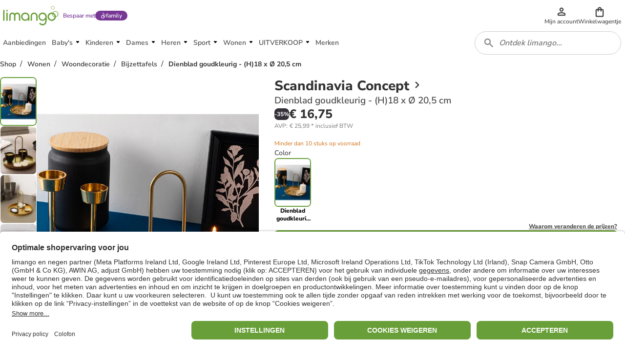

--- FILE ---
content_type: text/html; charset=utf-8
request_url: https://www.limango.nl/shop/scandinavia-concept/dienblad-goudkleurig-h18-x-o-205-cm-2-14921204
body_size: 107152
content:
<!DOCTYPE html><html data-lang="NL" lang="NL"><head><link rel="dns-prefetch" href="https://shop-frontend-api.limango.com" class="jsx-edf5034d8671d769"/><link rel="preconnect" href="https://shop-frontend-api.limango.com" crossorigin="" class="jsx-edf5034d8671d769"/><link rel="dns-prefetch" href="https://limango-res.cloudinary.com" class="jsx-edf5034d8671d769"/><link rel="preconnect" href="https://limango-res.cloudinary.com" crossorigin="" class="jsx-edf5034d8671d769"/><script defer="" src="https://cnstrc.com/js/cust/limango_FN8sJI.js"></script><link rel="preload" as="image" href="/logo.svg"/><link rel="preload" as="image" href="/logo.svg"/><meta http-equiv="Cache-Control" content="public, s-maxage=10, stale-while-revalidate=59"/><meta name="robots" content="index, follow"/><meta name="googlebot" content="index, follow"/><title>Scandinavia Concept Dienblad goudkleurig - (H)18 x Ø 20,5 cm goedkoop kopen | limango</title><meta property="og:title" content="Scandinavia Concept Dienblad goudkleurig - (H)18 x Ø 20,5 cm goedkoop kopen | limango"/><meta name="description" content="Dienblad goudkleurig - (H)18 x Ø 20,5 cm van Scandinavia Concept vanaf € 16.75 ⭐ (20-01-2026) in de limango Sale kopen. Snelle verzending &amp; groot aanbod! ❤"/><meta property="og:description" content="Dienblad goudkleurig - (H)18 x Ø 20,5 cm van Scandinavia Concept vanaf € 16.75 ⭐ (20-01-2026) in de limango Sale kopen. Snelle verzending &amp; groot aanbod! ❤"/><meta property="og:locale" content="nl-NL"/><meta property="og:image" content="https://limango-res.cloudinary.com/images/f_auto,fl_progressive,q_auto,t_product-large-720,/v1/product/14921204/1/scandinavia-concept-dienblad-goudkleurig-h-18-x-o-20-5-cm.jpg"/><link rel="canonical" href="https://www.limango.nl/shop/scandinavia-concept/dienblad-goudkleurig-h18-x-o-205-cm-2-14921204"/><meta charSet="utf-8"/><meta http-equiv="x-ua-compatible" content="ie=edge"/><meta http-equiv="Accept-CH" content="DPR, Viewport-Width, Width"/><meta name="viewport" content="width=device-width, initial-scale=1, maximum-scale=1.0, user-scalable=no"/><link rel="preload" as="image" href="https://limango-res.cloudinary.com/images/f_auto,fl_progressive,q_auto,t_product-medium-360,/v1/product/14921204/1/scandinavia-concept-dienblad-goudkleurig-h-18-x-o-20-5-cm.jpg" imageSrcSet="https://limango-res.cloudinary.com/images/f_auto,fl_progressive,q_auto,t_product-medium-360,/v1/product/14921204/1/scandinavia-concept-dienblad-goudkleurig-h-18-x-o-20-5-cm.jpg 360w, https://limango-res.cloudinary.com/images/f_auto,fl_progressive,q_auto,t_product-large-720,/v1/product/14921204/1/scandinavia-concept-dienblad-goudkleurig-h-18-x-o-20-5-cm.jpg 720w" imageSizes="(min-width: 992px) 490px, (min-width: 576px) 350px, 65vw"/><link rel="preload" as="image" href="https://limango-res.cloudinary.com/images/f_auto,fl_progressive,q_auto,t_product-medium-360,/v1/product/14921204/2/scandinavia-concept-dienblad-goudkleurig-h-18-x-o-20-5-cm.jpg" imageSrcSet="https://limango-res.cloudinary.com/images/f_auto,fl_progressive,q_auto,t_product-medium-360,/v1/product/14921204/2/scandinavia-concept-dienblad-goudkleurig-h-18-x-o-20-5-cm.jpg 360w, https://limango-res.cloudinary.com/images/f_auto,fl_progressive,q_auto,t_product-large-720,/v1/product/14921204/2/scandinavia-concept-dienblad-goudkleurig-h-18-x-o-20-5-cm.jpg 720w" imageSizes="(min-width: 992px) 490px, (min-width: 576px) 350px, 65vw"/><link rel="preload" as="image" href="https://limango-res.cloudinary.com/images/f_auto,fl_progressive,q_auto,t_product-medium-360,/v1/product/14921204/3/scandinavia-concept-dienblad-goudkleurig-h-18-x-o-20-5-cm.jpg" imageSrcSet="https://limango-res.cloudinary.com/images/f_auto,fl_progressive,q_auto,t_product-medium-360,/v1/product/14921204/3/scandinavia-concept-dienblad-goudkleurig-h-18-x-o-20-5-cm.jpg 360w, https://limango-res.cloudinary.com/images/f_auto,fl_progressive,q_auto,t_product-large-720,/v1/product/14921204/3/scandinavia-concept-dienblad-goudkleurig-h-18-x-o-20-5-cm.jpg 720w" imageSizes="(min-width: 992px) 490px, (min-width: 576px) 350px, 65vw"/><link rel="preload" as="image" href="https://limango-res.cloudinary.com/images/f_auto,fl_progressive,q_auto,t_product-thumb-75,/v1/product/14921204/1/scandinavia-concept-dienblad-goudkleurig-h-18-x-o-20-5-cm.jpg"/><link rel="preload" as="image" href="https://limango-res.cloudinary.com/images/f_auto,fl_progressive,q_auto,t_product-thumb-75,/v1/product/14921204/2/scandinavia-concept-dienblad-goudkleurig-h-18-x-o-20-5-cm.jpg"/><link rel="preload" as="image" href="https://limango-res.cloudinary.com/images/f_auto,fl_progressive,q_auto,t_product-thumb-75,/v1/product/14921204/3/scandinavia-concept-dienblad-goudkleurig-h-18-x-o-20-5-cm.jpg"/><link rel="preload" as="image" href="https://limango-res.cloudinary.com/images/f_auto,fl_progressive,q_auto,t_product-thumb-75,/v1/product/14921204/4/scandinavia-concept-dienblad-goudkleurig-h-18-x-o-20-5-cm.jpg"/><link rel="preload" as="image" href="https://limango-res.cloudinary.com/images/f_auto,fl_progressive,q_auto,t_product-thumb-75,/v1/product/14921204/5/scandinavia-concept-dienblad-goudkleurig-h-18-x-o-20-5-cm.jpg"/><link rel="preload" as="image" href="https://limango-res.cloudinary.com/images/f_auto,fl_progressive,q_auto,t_product-medium-360,/v1/product/14921204/1/scandinavia-concept-dienblad-goudkleurig-h-18-x-o-20-5-cm.jpg" imageSrcSet="https://limango-res.cloudinary.com/images/f_auto,fl_progressive,q_auto,t_product-medium-360,/v1/product/14921204/1/scandinavia-concept-dienblad-goudkleurig-h-18-x-o-20-5-cm.jpg 360w, https://limango-res.cloudinary.com/images/f_auto,fl_progressive,q_auto,t_product-large-720,/v1/product/14921204/1/scandinavia-concept-dienblad-goudkleurig-h-18-x-o-20-5-cm.jpg 720w" imageSizes="(min-width: 992px) 490px, (min-width: 576px) 350px, 65vw"/><link rel="preload" href="https://www.googletagmanager.com/gtm.js?id=GTM-5W2LRZ5" as="script"/><meta name="next-head-count" content="31"/><link href="https://d2uybm4uj2kuwv.cloudfront.net/fonts/NunitoSans-latin-400.woff2" rel="preload" as="font" type="font/woff2" crossorigin=""/><link href="https://d2uybm4uj2kuwv.cloudfront.net/fonts/NunitoSans-latin-ext-400.woff2" rel="preload" as="font" type="font/woff2" crossorigin=""/><link href="https://d2uybm4uj2kuwv.cloudfront.net/fonts/NunitoSans-latin-600.woff2" rel="preload" as="font" type="font/woff2" crossorigin=""/><link href="https://d2uybm4uj2kuwv.cloudfront.net/fonts/NunitoSans-latin-ext-600.woff2" rel="preload" as="font" type="font/woff2" crossorigin=""/><link href="https://d2uybm4uj2kuwv.cloudfront.net/fonts/NunitoSans-latin-700.woff2" rel="preload" as="font" type="font/woff2" crossorigin=""/><link href="https://d2uybm4uj2kuwv.cloudfront.net/fonts/NunitoSans-latin-ext-700.woff2" rel="preload" as="font" type="font/woff2" crossorigin=""/><link href="https://d2uybm4uj2kuwv.cloudfront.net/fonts/NunitoSans-latin-800.woff2" rel="preload" as="font" type="font/woff2" crossorigin=""/><link href="https://d2uybm4uj2kuwv.cloudfront.net/fonts/NunitoSans-latin-ext-800.woff2" rel="preload" as="font" type="font/woff2" crossorigin=""/><link rel="preload" as="image" href="/logo.svg"/><link rel="preload" as="image" href="/favicon.ico"/><link rel="dns-prefetch" href="events.limango.com"/><link rel="preconnect" href="events.limango.com" crossorigin=""/><link rel="dns-prefetch" href="https://d2uybm4uj2kuwv.cloudfront.net"/><link rel="preconnnect" href="https://d2uybm4uj2kuwv.cloudfront.net" crossorigin=""/><link rel="preload" as="script" href="https://app.usercentrics.eu/browser-ui/latest/loader.js"/><script type="text/javascript" id="usercentrics-cmp" data-settings-id="ZJmtI_AeH" src="https://app.usercentrics.eu/browser-ui/latest/loader.js" async=""></script><link rel="preload" href="https://d2uybm4uj2kuwv.cloudfront.net/public/next-product-catalog/_next/static/css/f5d0223dcd4ed306.css" as="style"/><link rel="stylesheet" href="https://d2uybm4uj2kuwv.cloudfront.net/public/next-product-catalog/_next/static/css/f5d0223dcd4ed306.css" data-n-g=""/><noscript data-n-css=""></noscript><script defer="" nomodule="" src="https://d2uybm4uj2kuwv.cloudfront.net/public/next-product-catalog/_next/static/chunks/polyfills-c67a75d1b6f99dc8.js"></script><script src="https://d2uybm4uj2kuwv.cloudfront.net/public/next-product-catalog/_next/static/chunks/webpack-332d5bf14c337f11.js" defer=""></script><script src="https://d2uybm4uj2kuwv.cloudfront.net/public/next-product-catalog/_next/static/chunks/framework-fc1f2e8247ad02c2.js" defer=""></script><script src="https://d2uybm4uj2kuwv.cloudfront.net/public/next-product-catalog/_next/static/chunks/main-04f684d59705d3be.js" defer=""></script><script src="https://d2uybm4uj2kuwv.cloudfront.net/public/next-product-catalog/_next/static/chunks/pages/_app-2530dcaaa4aec984.js" defer=""></script><script src="https://d2uybm4uj2kuwv.cloudfront.net/public/next-product-catalog/_next/static/chunks/454-d84540212de6ae9a.js" defer=""></script><script src="https://d2uybm4uj2kuwv.cloudfront.net/public/next-product-catalog/_next/static/chunks/816-7d6307c8c8dcef61.js" defer=""></script><script src="https://d2uybm4uj2kuwv.cloudfront.net/public/next-product-catalog/_next/static/chunks/338-db06f56043854fb5.js" defer=""></script><script src="https://d2uybm4uj2kuwv.cloudfront.net/public/next-product-catalog/_next/static/chunks/268-ee126fefaaa2ec09.js" defer=""></script><script src="https://d2uybm4uj2kuwv.cloudfront.net/public/next-product-catalog/_next/static/chunks/305-5028601a7ee36673.js" defer=""></script><script src="https://d2uybm4uj2kuwv.cloudfront.net/public/next-product-catalog/_next/static/chunks/698-5fbd2f1423a6e892.js" defer=""></script><script src="https://d2uybm4uj2kuwv.cloudfront.net/public/next-product-catalog/_next/static/chunks/325-38945b5dd33f97d4.js" defer=""></script><script src="https://d2uybm4uj2kuwv.cloudfront.net/public/next-product-catalog/_next/static/chunks/648-21df0cad36fa220f.js" defer=""></script><script src="https://d2uybm4uj2kuwv.cloudfront.net/public/next-product-catalog/_next/static/chunks/841-00a94096b470e522.js" defer=""></script><script src="https://d2uybm4uj2kuwv.cloudfront.net/public/next-product-catalog/_next/static/chunks/67-95b09da854c0ee87.js" defer=""></script><script src="https://d2uybm4uj2kuwv.cloudfront.net/public/next-product-catalog/_next/static/chunks/428-ce8b8c5313be385d.js" defer=""></script><script src="https://d2uybm4uj2kuwv.cloudfront.net/public/next-product-catalog/_next/static/chunks/pages/shop/%5Balias%5D/%5BproductSlug%5D-55546f5914fe914d.js" defer=""></script><script src="https://d2uybm4uj2kuwv.cloudfront.net/public/next-product-catalog/_next/static/zi4nVzQaz1kGieyc4mmVn/_buildManifest.js" defer=""></script><script src="https://d2uybm4uj2kuwv.cloudfront.net/public/next-product-catalog/_next/static/zi4nVzQaz1kGieyc4mmVn/_ssgManifest.js" defer=""></script><style id="__jsx-edf5034d8671d769">html,body{margin:0}*{-webkit-box-sizing:border-box;-moz-box-sizing:border-box;box-sizing:border-box}</style><style data-styled="" data-styled-version="5.3.5">.kpPueJ{font-family:Nunito Sans;font-size:var(--sizing-16);color:#333333;position:relative;z-index:2;}/*!sc*/
.kpPueJ a{-webkit-text-decoration:none;text-decoration:none;}/*!sc*/
data-styled.g5[id="sc-3438cd43-0"]{content:"kpPueJ,"}/*!sc*/
.ofILA{background-color:var(--color-surface-white);bottom:0;box-shadow:var(--shadow-default-inverted);display:-webkit-box;display:-webkit-flex;display:-ms-flexbox;display:flex;height:3.75rem;-webkit-box-pack:center;-webkit-justify-content:center;-ms-flex-pack:center;justify-content:center;position:fixed;-webkit-transition:all 300ms;transition:all 300ms;width:100%;overflow:hidden;padding-left:0.75rem;padding-right:0.75rem;isolation:isolate;z-index:3;}/*!sc*/
@media (min-width:992px){.ofILA{display:none;}}/*!sc*/
@media (max-width:992px){}/*!sc*/
data-styled.g7[id="sc-617789d8-0"]{content:"ofILA,"}/*!sc*/
.krNtJc{list-style:none;margin:0;padding:0;display:-webkit-box;display:-webkit-flex;display:-ms-flexbox;display:flex;width:100%;max-width:480px;}/*!sc*/
data-styled.g8[id="sc-617789d8-1"]{content:"krNtJc,"}/*!sc*/
.bmfUie{width:33.3%;position:relative;}/*!sc*/
.bmfUie::after{position:absolute;left:50%;-webkit-translate:-50%;translate:-50%;bottom:0;background-color:var(--color-text-brand);border-color:var(--color-text-brand);content:'';width:2rem;height:0.25rem;border-width:0.25rem;border-top-right-radius:0.25rem;border-top-left-radius:0.25rem;}/*!sc*/
.YAFSH{width:33.3%;}/*!sc*/
data-styled.g9[id="sc-617789d8-2"]{content:"bmfUie,YAFSH,"}/*!sc*/
.xvpkJ{display:-webkit-box;display:-webkit-flex;display:-ms-flexbox;display:flex;-webkit-box-pack:center;-webkit-justify-content:center;-ms-flex-pack:center;justify-content:center;-webkit-align-items:center;-webkit-box-align:center;-ms-flex-align:center;align-items:center;}/*!sc*/
.jevngO{display:-webkit-box;display:-webkit-flex;display:-ms-flexbox;display:flex;-webkit-box-pack:center;-webkit-justify-content:center;-ms-flex-pack:center;justify-content:center;-webkit-align-items:center;-webkit-box-align:center;-ms-flex-align:center;align-items:center;}/*!sc*/
.jevngO svg{width:1.5rem;height:1.5rem;}/*!sc*/
.jevngO svg path{fill:var(--color-surface-white);}/*!sc*/
.dEhIdO{display:-webkit-box;display:-webkit-flex;display:-ms-flexbox;display:flex;-webkit-box-pack:center;-webkit-justify-content:center;-ms-flex-pack:center;justify-content:center;-webkit-align-items:center;-webkit-box-align:center;-ms-flex-align:center;align-items:center;}/*!sc*/
.dEhIdO svg path{fill:var(--color-text-brand);}/*!sc*/
.ctiNIk{display:-webkit-box;display:-webkit-flex;display:-ms-flexbox;display:flex;-webkit-box-pack:center;-webkit-justify-content:center;-ms-flex-pack:center;justify-content:center;-webkit-align-items:center;-webkit-box-align:center;-ms-flex-align:center;align-items:center;}/*!sc*/
.ctiNIk svg path{fill:var(--color-icon-default);}/*!sc*/
.ctgBGl{display:-webkit-box;display:-webkit-flex;display:-ms-flexbox;display:flex;-webkit-box-pack:center;-webkit-justify-content:center;-ms-flex-pack:center;justify-content:center;-webkit-align-items:center;-webkit-box-align:center;-ms-flex-align:center;align-items:center;}/*!sc*/
.ctgBGl svg{width:1.25rem;height:1.25rem;}/*!sc*/
.cwcVXY{display:-webkit-box;display:-webkit-flex;display:-ms-flexbox;display:flex;-webkit-box-pack:center;-webkit-justify-content:center;-ms-flex-pack:center;justify-content:center;-webkit-align-items:center;-webkit-box-align:center;-ms-flex-align:center;align-items:center;}/*!sc*/
.cwcVXY svg{width:auto;height:28px;}/*!sc*/
.cwcZne{display:-webkit-box;display:-webkit-flex;display:-ms-flexbox;display:flex;-webkit-box-pack:center;-webkit-justify-content:center;-ms-flex-pack:center;justify-content:center;-webkit-align-items:center;-webkit-box-align:center;-ms-flex-align:center;align-items:center;}/*!sc*/
.cwcZne svg{width:auto;height:40px;}/*!sc*/
.cwcWuK{display:-webkit-box;display:-webkit-flex;display:-ms-flexbox;display:flex;-webkit-box-pack:center;-webkit-justify-content:center;-ms-flex-pack:center;justify-content:center;-webkit-align-items:center;-webkit-box-align:center;-ms-flex-align:center;align-items:center;}/*!sc*/
.cwcWuK svg{width:auto;height:19px;}/*!sc*/
.bOui{display:-webkit-box;display:-webkit-flex;display:-ms-flexbox;display:flex;-webkit-box-pack:center;-webkit-justify-content:center;-ms-flex-pack:center;justify-content:center;-webkit-align-items:center;-webkit-box-align:center;-ms-flex-align:center;align-items:center;}/*!sc*/
.bOui svg{width:16px;height:16px;}/*!sc*/
.bOui svg path{fill:#333333;}/*!sc*/
.ileIgJ{display:-webkit-box;display:-webkit-flex;display:-ms-flexbox;display:flex;-webkit-box-pack:center;-webkit-justify-content:center;-ms-flex-pack:center;justify-content:center;-webkit-align-items:center;-webkit-box-align:center;-ms-flex-align:center;align-items:center;}/*!sc*/
.ileIgJ svg{width:inherit;height:inherit;}/*!sc*/
.cwcZkh{display:-webkit-box;display:-webkit-flex;display:-ms-flexbox;display:flex;-webkit-box-pack:center;-webkit-justify-content:center;-ms-flex-pack:center;justify-content:center;-webkit-align-items:center;-webkit-box-align:center;-ms-flex-align:center;align-items:center;}/*!sc*/
.cwcZkh svg{width:auto;height:30px;}/*!sc*/
data-styled.g10[id="sc-67dd4e9d-0"]{content:"xvpkJ,jevngO,dEhIdO,ctiNIk,ctgBGl,cwcVXY,cwcZne,cwcWuK,bOui,ileIgJ,cwcZkh,"}/*!sc*/
.EiiUv{all:unset;position:absolute;left:calc(100% + 0.5rem);top:0;width:3rem;height:3rem;cursor:pointer;}/*!sc*/
data-styled.g11[id="sc-20c0740d-0"]{content:"EiiUv,"}/*!sc*/
.dUzury{--time:500ms;-webkit-transition:display var(--time) allow-discrete ease-in-out, overlay var(--time) allow-discrete ease-in-out;transition:display var(--time) allow-discrete ease-in-out, overlay var(--time) allow-discrete ease-in-out;border:none;margin:0;bottom:0;top:0;padding:0;height:auto;max-height:unset;overflow:visible;position:fixed;width:calc(100% - 3.5rem);max-width:480px;box-shadow:var(--shadow-large);-webkit-animation:dbltXh var(--time) forwards ease-in-out;animation:dbltXh var(--time) forwards ease-in-out;}/*!sc*/
@supports (font:-apple-system-body) and (-webkit-appearance:none){.dUzury{-webkit-transition:unset;transition:unset;}}/*!sc*/
.dUzury::backdrop{-webkit-animation:iYItfZ var(--time) forwards ease-in-out;animation:iYItfZ var(--time) forwards ease-in-out;}/*!sc*/
.dUzury[open]{-webkit-animation:gChfMJ var(--time) forwards ease-in-out;animation:gChfMJ var(--time) forwards ease-in-out;}/*!sc*/
.dUzury[open]::backdrop{-webkit-animation:gCuqAf var(--time) forwards ease-in-out;animation:gCuqAf var(--time) forwards ease-in-out;background:var(--color-black-55);}/*!sc*/
data-styled.g12[id="sc-20c0740d-1"]{content:"dUzury,"}/*!sc*/
.bxiqnu{height:100%;}/*!sc*/
data-styled.g13[id="sc-20c0740d-2"]{content:"bxiqnu,"}/*!sc*/
.dHjamj{cursor:pointer;}/*!sc*/
data-styled.g14[id="sc-e0c0d058-0"]{content:"dHjamj,"}/*!sc*/
.gFvAep{margin:0;padding:0;font-family:Nunito Sans;font-size:0.875rem;font-style:normal;line-height:1.25rem;font-weight:600;color:white;-webkit-text-decoration: none;text-decoration: none;text-align:initial;}/*!sc*/
@media (min-width:48rem){.gFvAep{font-size:0.875rem;line-height:1.25rem;}}/*!sc*/
data-styled.g17[id="sc-dfc3ba23-0"]{content:"gFvAep,"}/*!sc*/
.eHPQwd{position:relative;-webkit-transition:all 0.3s ease-in-out;transition:all 0.3s ease-in-out;display:-webkit-box;display:-webkit-flex;display:-ms-flexbox;display:flex;-webkit-box-pack:center;-webkit-justify-content:center;-ms-flex-pack:center;justify-content:center;-webkit-align-items:center;-webkit-box-align:center;-ms-flex-align:center;align-items:center;gap:var(--spacing-4);border-radius:var(--border-radius-large);background:transparent;border:var(--border-width-active) solid transparent;min-height:var(--sizing-48);height:auto;padding:0 var(--spacing-8);cursor:pointer;}/*!sc*/
.eHPQwd:enabled{cursor:pointer;}/*!sc*/
.eHPQwd:hover{background:transparent;border-color:transparent;}/*!sc*/
.eHPQwd:hover > *{color:var(--color-text-brand-hover);}/*!sc*/
.eHPQwd:focus-visible{outline:none;box-shadow:0 0 0 var(--spacing-2) var(--color-white-100), 0 0 0 var(--spacing-4) var(--color-neutral-900);background:transparent;border-color:transparent;background:var(--color-surface-white);border:var(--border-width-default) solid var(--color-border-medium);padding:0 calc(var(--spacing-8) + var(--border-width-default));}/*!sc*/
.eHPQwd:focus-visible > *{color:var(--color-text-brand-hover);}/*!sc*/
data-styled.g20[id="sc-7bfafd9e-0"]{content:"eHPQwd,"}/*!sc*/
.fXGlNy{opacity:1;-webkit-order:0;-ms-flex-order:0;order:0;}/*!sc*/
data-styled.g22[id="sc-7bfafd9e-2"]{content:"fXGlNy,"}/*!sc*/
.bSeJLs{display:-webkit-box;display:-webkit-flex;display:-ms-flexbox;display:flex;-webkit-align-items:center;-webkit-box-align:center;-ms-flex-align:center;align-items:center;height:3rem;position:relative;-webkit-transform:none;-ms-transform:none;transform:none;pointer-events:auto;}/*!sc*/
.bSeJLs:focus-visible{outline:none;box-shadow:var(--shadow-focus);}/*!sc*/
data-styled.g26[id="sc-91980c4-0"]{content:"bSeJLs,"}/*!sc*/
.cpmJgq{display:inline-block;position:relative;background-image:url(/logo.svg);background-repeat:no-repeat;background-position:center;background-size:contain;width:5.75rem;height:2rem;}/*!sc*/
@media (min-width:576px){.cpmJgq{width:6.4375rem;height:2.25rem;}}/*!sc*/
@media (min-width:768px){.cpmJgq{width:7.125rem;height:2.5rem;}}/*!sc*/
data-styled.g27[id="sc-91980c4-1"]{content:"cpmJgq,"}/*!sc*/
.jPcMiS{all:unset;display:-webkit-box;display:-webkit-flex;display:-ms-flexbox;display:flex;-webkit-flex-direction:column;-ms-flex-direction:column;flex-direction:column;gap:0.25rem;-webkit-align-items:center;-webkit-box-align:center;-ms-flex-align:center;align-items:center;-webkit-box-pack:center;-webkit-justify-content:center;-ms-flex-pack:center;justify-content:center;position:relative;height:4rem;cursor:pointer;}/*!sc*/
@media (min-width:992px){.jPcMiS{min-width:2.75rem;gap:0;width:auto;height:3rem;}}/*!sc*/
data-styled.g50[id="sc-98f0a221-0"]{content:"jPcMiS,"}/*!sc*/
.jSvpWA{width:100%;overflow:hidden;text-overflow:ellipsis;text-align:center;font-size:0.75rem;line-height:1rem;font-weight:600;color:var(--color-text-default);}/*!sc*/
data-styled.g51[id="sc-98f0a221-1"]{content:"jSvpWA,"}/*!sc*/
.cIKnwH{display:-webkit-box;display:-webkit-flex;display:-ms-flexbox;display:flex;-webkit-align-items:center;-webkit-box-align:center;-ms-flex-align:center;align-items:center;-webkit-box-pack:center;-webkit-justify-content:center;-ms-flex-pack:center;justify-content:center;position:relative;cursor:pointer;}/*!sc*/
.cIKnwH[data-count]::after{position:absolute;display:-webkit-box;display:-webkit-flex;display:-ms-flexbox;display:flex;-webkit-align-items:center;-webkit-box-align:center;-ms-flex-align:center;align-items:center;-webkit-box-pack:center;-webkit-justify-content:center;-ms-flex-pack:center;justify-content:center;content:attr(data-count);width:1.5rem;height:1.5rem;top:-0.675rem;right:-0.85rem;border:0.125rem solid var(--color-surface-white);border-radius:50%;background-color:var(--bg-color,var(--color-surface-error-small));color:var(--color-surface-white);font-size:0.75rem;line-height:1rem;font-weight:800;}/*!sc*/
.dCrxwb{display:-webkit-box;display:-webkit-flex;display:-ms-flexbox;display:flex;-webkit-align-items:center;-webkit-box-align:center;-ms-flex-align:center;align-items:center;-webkit-box-pack:center;-webkit-justify-content:center;-ms-flex-pack:center;justify-content:center;position:relative;cursor:pointer;}/*!sc*/
.dCrxwb > svg{width:1.25rem;height:1.25rem;}/*!sc*/
.dCrxwb[data-count]::after{position:absolute;display:-webkit-box;display:-webkit-flex;display:-ms-flexbox;display:flex;-webkit-align-items:center;-webkit-box-align:center;-ms-flex-align:center;align-items:center;-webkit-box-pack:center;-webkit-justify-content:center;-ms-flex-pack:center;justify-content:center;content:attr(data-count);width:1.5rem;height:1.5rem;top:-0.675rem;right:-0.85rem;border:0.125rem solid var(--color-surface-white);border-radius:50%;background-color:var(--bg-color,var(--color-surface-error-small));color:var(--color-surface-white);font-size:0.75rem;line-height:1rem;font-weight:800;}/*!sc*/
data-styled.g52[id="sc-76aac7c3-0"]{content:"cIKnwH,dCrxwb,"}/*!sc*/
.hxgGed{display:none;}/*!sc*/
@media (min-width:992px){.hxgGed{display:block;}}/*!sc*/
data-styled.g53[id="sc-cdb7dc2c-0"]{content:"hxgGed,"}/*!sc*/
.enuwOn{height:100%;position:relative;overflow:hidden;isolation:isolate;}/*!sc*/
.enuwOn *[data-disabled]{display:none;}/*!sc*/
.enuwOn *[data-disabled-pl]:lang(PL){display:none;}/*!sc*/
.enuwOn *[data-disabled-nl]:lang(NL){display:none;}/*!sc*/
.enuwOn *[data-disabled-de]:lang(DE){display:none;}/*!sc*/
data-styled.g54[id="sc-2fa7aeca-0"]{content:"enuwOn,"}/*!sc*/
.bULPDk{all:unset;cursor:pointer;width:2.75rem;height:3rem;margin:auto;display:-webkit-box;display:-webkit-flex;display:-ms-flexbox;display:flex;-webkit-box-pack:center;-webkit-justify-content:center;-ms-flex-pack:center;justify-content:center;-webkit-align-items:center;-webkit-box-align:center;-ms-flex-align:center;align-items:center;}/*!sc*/
.bULPDk > svg{width:1.5rem;height:1.5rem;}/*!sc*/
@media (min-width:768px){.bULPDk > svg{width:2rem;height:2rem;}}/*!sc*/
data-styled.g56[id="sc-2fa7aeca-2"]{content:"bULPDk,"}/*!sc*/
.bqndv{overflow:hidden;width:2.75rem;height:3rem;}/*!sc*/
@media (min-width:992px){.bqndv{display:none;}}/*!sc*/
data-styled.g57[id="sc-2fa7aeca-3"]{content:"bqndv,"}/*!sc*/
.oQMBo{position:relative;height:100%;}/*!sc*/
data-styled.g61[id="sc-4752e13c-0"]{content:"oQMBo,"}/*!sc*/
.ihqdUY{padding-left:1rem;height:3rem;display:-webkit-box;display:-webkit-flex;display:-ms-flexbox;display:flex;-webkit-align-items:center;-webkit-box-align:center;-ms-flex-align:center;align-items:center;font-size:1rem;line-height:1.5rem;font-weight:800;-webkit-box-pack:justify;-webkit-justify-content:space-between;-ms-flex-pack:justify;justify-content:space-between;position:relative;}/*!sc*/
.ihqdUY::after{position:absolute;left:0;height:50%;width:0.25rem;border-top-right-radius:var(--border-radius-default);border-bottom-right-radius:var(--border-radius-default);background:var(--color-border-brand);}/*!sc*/
data-styled.g62[id="sc-c69b7d49-0"]{content:"ihqdUY,"}/*!sc*/
.cCqofT{all:unset;display:block;padding:0.75rem;height:1.5rem;text-wrap:nowrap;background:inherit;font-weight:600;}/*!sc*/
.cCqofT:only-child{padding-left:0;width:100%;}/*!sc*/
data-styled.g63[id="sc-c69b7d49-1"]{content:"cCqofT,"}/*!sc*/
.kNOHjM{all:unset;text-wrap:nowrap;background:inherit;width:calc(100% - 3rem);text-overflow:ellipsis;overflow:hidden;font-weight:600;}/*!sc*/
data-styled.g64[id="sc-c69b7d49-2"]{content:"kNOHjM,"}/*!sc*/
.eylyss{visibility:hidden;opacity:0;-webkit-transition:opacity 0.3s ease-in-out;transition:opacity 0.3s ease-in-out;position:absolute;z-index:1;background-color:#333333;border:1px solid #333333;border-radius:4px;box-shadow:var(--shadow-large);left:50%;bottom:-16px;-webkit-transform:translate(-25%,100%);-ms-transform:translate(-25%,100%);transform:translate(-25%,100%);}/*!sc*/
.eylyss:after{position:absolute;content:'';width:17px;height:17px;z-index:2;background-image:url([data-uri]);background-repeat:no-repeat;background-position:center;-webkit-transform:translateX(-50%);-ms-transform:translateX(-50%);transform:translateX(-50%);top:-14.5px;left:25%;}/*!sc*/
.cOlLEH{visibility:hidden;opacity:0;-webkit-transition:opacity 0.3s ease-in-out;transition:opacity 0.3s ease-in-out;position:absolute;z-index:1;background-color:#333333;border:1px solid #333333;border-radius:4px;box-shadow:var(--shadow-large);left:50%;top:-16px;-webkit-transform:translate(-25%,-100%);-ms-transform:translate(-25%,-100%);transform:translate(-25%,-100%);}/*!sc*/
.cOlLEH:after{position:absolute;content:'';width:17px;height:17px;z-index:2;background-image:url([data-uri]);background-repeat:no-repeat;background-position:center;-webkit-transform:rotate(180deg) translateX(7px);-ms-transform:rotate(180deg) translateX(7px);transform:rotate(180deg) translateX(7px);bottom:-13.9px;left:25%;}/*!sc*/
data-styled.g67[id="sc-f0a96c2b-0"]{content:"eylyss,cOlLEH,"}/*!sc*/
.iEbMjI{position:relative;display:-webkit-box;display:-webkit-flex;display:-ms-flexbox;display:flex;}/*!sc*/
data-styled.g68[id="sc-f0a96c2b-1"]{content:"iEbMjI,"}/*!sc*/
.fVTscl{display:-webkit-box;display:-webkit-flex;display:-ms-flexbox;display:flex;}/*!sc*/
data-styled.g69[id="sc-f0a96c2b-2"]{content:"fVTscl,"}/*!sc*/
.fuMisa{width:-webkit-max-content;width:-moz-max-content;width:max-content;max-width:min(50vw,250px);margin:12px 16px;}/*!sc*/
data-styled.g70[id="sc-85a1f437-0"]{content:"fuMisa,"}/*!sc*/
.ijgptS{height:100%;overflow-y:auto;position:relative;-ms-overflow-style:none;-webkit-scrollbar-width:none;-moz-scrollbar-width:none;-ms-scrollbar-width:none;scrollbar-width:none;}/*!sc*/
.ijgptS::-webkit-scrollbar{display:none;}/*!sc*/
data-styled.g78[id="sc-48199001-0"]{content:"ijgptS,"}/*!sc*/
.fwHht{display:-webkit-box;display:-webkit-flex;display:-ms-flexbox;display:flex;gap:1rem;-webkit-flex-direction:column;-ms-flex-direction:column;flex-direction:column;-webkit-box-pack:justify;-webkit-justify-content:space-between;-ms-flex-pack:justify;justify-content:space-between;position:relative;height:100%;-ms-overflow-style:none;-webkit-scrollbar-width:none;-moz-scrollbar-width:none;-ms-scrollbar-width:none;scrollbar-width:none;}/*!sc*/
.fwHht::-webkit-scrollbar{display:none;}/*!sc*/
data-styled.g79[id="sc-48199001-1"]{content:"fwHht,"}/*!sc*/
.cruSUQ{display:-webkit-box;display:-webkit-flex;display:-ms-flexbox;display:flex;-webkit-flex-direction:column;-ms-flex-direction:column;flex-direction:column;padding-bottom:1rem;}/*!sc*/
.cruSUQ:not(:only-child){border-bottom:2px solid var(--color-border-medium);}/*!sc*/
data-styled.g80[id="sc-48199001-2"]{content:"cruSUQ,"}/*!sc*/
.bHbKgp{display:-webkit-box;display:-webkit-flex;display:-ms-flexbox;display:flex;-webkit-flex-direction:column;-ms-flex-direction:column;flex-direction:column;width:100%;background-color:var(--color-surface-light);padding:1rem;gap:1rem;}/*!sc*/
data-styled.g81[id="sc-a4ebc7ee-0"]{content:"bHbKgp,"}/*!sc*/
.cbIGaL{display:-webkit-box;display:-webkit-flex;display:-ms-flexbox;display:flex;-webkit-align-items:center;-webkit-box-align:center;-ms-flex-align:center;align-items:center;gap:0.25rem;}/*!sc*/
data-styled.g82[id="sc-a4ebc7ee-1"]{content:"cbIGaL,"}/*!sc*/
.fHiFMb{display:-webkit-box;display:-webkit-flex;display:-ms-flexbox;display:flex;-webkit-flex-direction:column;-ms-flex-direction:column;flex-direction:column;width:100%;gap:0.5rem;}/*!sc*/
data-styled.g83[id="sc-a4ebc7ee-2"]{content:"fHiFMb,"}/*!sc*/
.YuoWV{font-size:0.875rem;line-height:1.25rem;font-weight:800;}/*!sc*/
data-styled.g84[id="sc-a4ebc7ee-3"]{content:"YuoWV,"}/*!sc*/
.drVRTJ{font-size:0.75rem;line-height:1rem;font-weight:600;}/*!sc*/
data-styled.g85[id="sc-a4ebc7ee-4"]{content:"drVRTJ,"}/*!sc*/
.gDGLsJ{font-size:1.1875rem;line-height:1.5rem;font-weight:600;background-color:var(--color-surface-family);border-radius:var(--border-radius-large);color:var(--color-text-white);cursor:pointer;display:-webkit-box;display:-webkit-flex;display:-ms-flexbox;display:flex;-webkit-box-pack:center;-webkit-justify-content:center;-ms-flex-pack:center;justify-content:center;margin-top:0.5rem;padding:0.75rem;-webkit-text-decoration:none;text-decoration:none;}/*!sc*/
data-styled.g86[id="sc-a4ebc7ee-5"]{content:"gDGLsJ,"}/*!sc*/
.UytZB{display:-webkit-box;display:-webkit-flex;display:-ms-flexbox;display:flex;position:relative;height:3rem;padding-inline:0.75rem;-webkit-box-pack:justify;-webkit-justify-content:space-between;-ms-flex-pack:justify;justify-content:space-between;width:100%;grid-row:1;grid-column:1;-webkit-transition:all 300ms;transition:all 300ms;-webkit-flex-direction:row;-ms-flex-direction:row;flex-direction:row;z-index:2;}/*!sc*/
.UytZB:has(button[data-testid='nav-hamuberge-button']){padding-left:0;}/*!sc*/
@media (min-width:576px){.UytZB{height:3.5rem;padding-inline:1.875rem;}.UytZB:has(button[data-testid='nav-hamuberge-button']){padding-left:1.125rem;}}/*!sc*/
@media (min-width:768px){.UytZB{height:4rem;padding-right:2.25rem;padding-left:2.125rem;}.UytZB:has(button[data-testid='nav-hamuberge-button']){padding-left:1.5rem;}}/*!sc*/
@media (min-width:992px){.UytZB{padding:0;padding-left:0.375rem;padding-right:0.5rem;}.UytZB:has(button[data-testid='nav-hamuberge-button']){padding-left:0.375rem;}}/*!sc*/
@media (min-width:320px){}/*!sc*/
data-styled.g90[id="sc-43ca8122-3"]{content:"UytZB,"}/*!sc*/
.dSQOKq{display:-webkit-box;display:-webkit-flex;display:-ms-flexbox;display:flex;-webkit-align-items:center;-webkit-box-align:center;-ms-flex-align:center;align-items:center;gap:0.25rem;height:100%;}/*!sc*/
.dSQOKq:has(button[data-testid='nav-hamuberge-button']){gap:0;}/*!sc*/
@media (min-width:576px){.dSQOKq:has(button[data-testid='nav-hamuberge-button']){gap:0.5rem;}}/*!sc*/
@media (min-width:768px){.dSQOKq{gap:0.5rem;}}/*!sc*/
data-styled.g91[id="sc-43ca8122-4"]{content:"dSQOKq,"}/*!sc*/
.eacLRn{display:-webkit-box;display:-webkit-flex;display:-ms-flexbox;display:flex;-webkit-align-items:center;-webkit-box-align:center;-ms-flex-align:center;align-items:center;gap:0.5rem;height:100%;}/*!sc*/
data-styled.g92[id="sc-43ca8122-5"]{content:"eacLRn,"}/*!sc*/
.gDiWLb{display:-webkit-box;display:-webkit-flex;display:-ms-flexbox;display:flex;-webkit-flex-direction:row;-ms-flex-direction:row;flex-direction:row;-webkit-align-items:center;-webkit-box-align:center;-ms-flex-align:center;align-items:center;gap:0.25rem;}/*!sc*/
@media (min-width:768px){.gDiWLb{gap:0.75rem;}}/*!sc*/
@media (min-width:992px){.gDiWLb{gap:0.5rem;}}/*!sc*/
@media (min-width:1200px){.gDiWLb{gap:1rem;}}/*!sc*/
data-styled.g93[id="sc-43ca8122-6"]{content:"gDiWLb,"}/*!sc*/
.fAlqzZ{display:-webkit-box;display:-webkit-flex;display:-ms-flexbox;display:flex;width:100%;height:3.5rem;-webkit-transition:all 300ms;transition:all 300ms;margin-top:-0.75rem;-webkit-box-pack:justify;-webkit-justify-content:space-between;-ms-flex-pack:justify;justify-content:space-between;-webkit-align-items:center;-webkit-box-align:center;-ms-flex-align:center;align-items:center;padding:0.75rem;padding-left:0;gap:0;}/*!sc*/
@media (min-width:576px){.fAlqzZ{height:4.5rem;padding:0.75rem 1.875rem 0.75rem 1.125rem;gap:0.5rem;}}/*!sc*/
@media (min-width:768px){.fAlqzZ{padding:0.75rem 2.25rem 0.75rem 1.5rem;}}/*!sc*/
@media (min-width:992px){.fAlqzZ{margin-top:-0.5rem;height:4rem;padding-right:0.5rem;padding-left:0;}}/*!sc*/
@media (min-width:320px){}/*!sc*/
data-styled.g94[id="sc-c2cbfa43-0"]{content:"fAlqzZ,"}/*!sc*/
.cTPCUo{display:none;gap:0.25rem;}/*!sc*/
@media (min-width:992px){.cTPCUo{display:-webkit-box;display:-webkit-flex;display:-ms-flexbox;display:flex;}}/*!sc*/
data-styled.g95[id="sc-c2cbfa43-1"]{content:"cTPCUo,"}/*!sc*/
.rYVkE{-webkit-flex:1 0 0;-ms-flex:1 0 0;flex:1 0 0;display:-webkit-box;display:-webkit-flex;display:-ms-flexbox;display:flex;}/*!sc*/
@media (min-width:992px){.rYVkE{-webkit-flex:initial;-ms-flex:initial;flex:initial;width:initial;}}/*!sc*/
data-styled.g96[id="sc-c2cbfa43-2"]{content:"rYVkE,"}/*!sc*/
.gMnpSW{width:100%;display:block;-webkit-flex-direction:row;-ms-flex-direction:row;flex-direction:row;-webkit-align-items:flex-start;-webkit-box-align:flex-start;-ms-flex-align:flex-start;align-items:flex-start;-webkit-box-pack:center;-webkit-justify-content:center;-ms-flex-pack:center;justify-content:center;position:relative;}/*!sc*/
@media (min-width:992px){.gMnpSW{display:none;}}/*!sc*/
data-styled.g97[id="sc-6eacd48b-0"]{content:"gMnpSW,"}/*!sc*/
.dwoCkr{position:relative;height:2rem;display:-webkit-box;display:-webkit-flex;display:-ms-flexbox;display:flex;-webkit-align-items:center;-webkit-box-align:center;-ms-flex-align:center;align-items:center;-webkit-column-gap:0.25rem;column-gap:0.25rem;border:1px solid var(--color-border-dark);border-radius:var(--border-radius-pill);padding:0.5rem;background:var(--color-surface-white);}/*!sc*/
@media (min-width:576px){.dwoCkr{height:3rem;}}/*!sc*/
@media (min-width:992px){.dwoCkr{max-width:23.25rem;}.dwoCkr:has(input:read-write){margin:unset;}}/*!sc*/
data-styled.g98[id="sc-6eacd48b-1"]{content:"dwoCkr,"}/*!sc*/
.kYvnLK{-webkit-flex:1;-ms-flex:1;flex:1;max-width:calc(100% - 4rem);border:none;outline:none;font-family:'Nunito Sans';color:var(--color-text-default);font-size:1rem;line-height:1.5rem;font-weight:600;padding:0;}/*!sc*/
.kYvnLK:placeholder-shown{font-size:1rem;line-height:1.5rem;font-weight:600;font-style:italic;}/*!sc*/
data-styled.g99[id="sc-6eacd48b-2"]{content:"kYvnLK,"}/*!sc*/
.hMCDja{position:relative;height:2rem;display:-webkit-box;display:-webkit-flex;display:-ms-flexbox;display:flex;-webkit-align-items:center;-webkit-box-align:center;-ms-flex-align:center;align-items:center;border:1px solid var(--color-border-medium);border-radius:var(--border-radius-pill);padding:0.75rem 1rem;background:var(--color-surface-white);}/*!sc*/
.hMCDja:has(input:read-write){margin:0.75rem 0.75rem 0 0.75rem;}/*!sc*/
@media (min-width:576px){.hMCDja{height:3rem;}}/*!sc*/
@media (min-width:992px){.hMCDja{max-width:23.25rem;}.hMCDja:has(input:read-write){margin:unset;}}/*!sc*/
data-styled.g127[id="sc-c6de1419-0"]{content:"hMCDja,"}/*!sc*/
.lmlwzy{-webkit-flex:1;-ms-flex:1;flex:1;max-width:calc(100% - 4rem);padding:0.0625rem;border:none;outline:none;font-family:'Nunito Sans';color:var(--color-text-default);font-size:1rem;line-height:1.5rem;font-weight:600;}/*!sc*/
.lmlwzy:placeholder-shown{font-size:1rem;line-height:1.5rem;font-weight:600;font-style:italic;}/*!sc*/
data-styled.g128[id="sc-c6de1419-1"]{content:"lmlwzy,"}/*!sc*/
.dwYsEK{margin-right:0.25rem;display:-webkit-box;display:-webkit-flex;display:-ms-flexbox;display:flex;-webkit-align-items:center;-webkit-box-align:center;-ms-flex-align:center;align-items:center;}/*!sc*/
@media (min-width:768px){.dwYsEK{margin-right:0.5rem;}}/*!sc*/
data-styled.g129[id="sc-c6de1419-2"]{content:"dwYsEK,"}/*!sc*/
.loLEFA{display:none;}/*!sc*/
@media (min-width:992px){.loLEFA{display:block;width:100%;}}/*!sc*/
data-styled.g131[id="sc-38a772b8-0"]{content:"loLEFA,"}/*!sc*/
.eykEBU{width:100%;}/*!sc*/
@media (min-width:992px){.eykEBU{width:18.75rem;}}/*!sc*/
@media (min-width:1400px){.eykEBU{width:22.75rem;}}/*!sc*/
data-styled.g138[id="sc-b56f8f91-0"]{content:"eykEBU,"}/*!sc*/
.crlNTB[data-show-l]{display:none;}/*!sc*/
@media (min-width:992px){.crlNTB[data-show-l]{display:-webkit-box;display:-webkit-flex;display:-ms-flexbox;display:flex;}.crlNTB[data-hide-l]{display:none;}}/*!sc*/
@media (min-width:1200px){.crlNTB[data-show-l]{display:none;}.crlNTB[data-hide-l]{display:-webkit-box;display:-webkit-flex;display:-ms-flexbox;display:flex;}}/*!sc*/
data-styled.g139[id="sc-3dece613-0"]{content:"crlNTB,"}/*!sc*/
.kSbZvn{padding:0.375rem;border-radius:0.25rem;height:3rem;display:-webkit-box;display:-webkit-flex;display:-ms-flexbox;display:flex;-webkit-align-items:center;-webkit-box-align:center;-ms-flex-align:center;align-items:center;-webkit-box-pack:center;-webkit-justify-content:center;-ms-flex-pack:center;justify-content:center;-webkit-text-decoration:none;text-decoration:none;font-size:0.875rem;line-height:1.25rem;font-weight:600;color:var(--color-text-default);}/*!sc*/
.kSbZvn:focus-visible{outline:none;box-shadow:var(--shadow-focus);}/*!sc*/
.kSbZvn:hover{-webkit-text-decoration:none;text-decoration:none;}/*!sc*/
data-styled.g140[id="sc-3dece613-1"]{content:"kSbZvn,"}/*!sc*/
.irtkak{all:unset;position:relative;box-sizing:border-box;cursor:unset;padding:0.375rem;border-radius:0.25rem;height:3rem;display:-webkit-box;display:-webkit-flex;display:-ms-flexbox;display:flex;-webkit-align-items:center;-webkit-box-align:center;-ms-flex-align:center;align-items:center;-webkit-box-pack:center;-webkit-justify-content:center;-ms-flex-pack:center;justify-content:center;-webkit-text-decoration:none;text-decoration:none;font-size:0.875rem;line-height:1.25rem;font-weight:600;color:var(--color-text-default);}/*!sc*/
.irtkak:focus-visible{outline:none;box-shadow:var(--shadow-focus);}/*!sc*/
.irtkak[data-show-l]{display:none;}/*!sc*/
@media (min-width:992px){.irtkak[data-show-l]{display:-webkit-box;display:-webkit-flex;display:-ms-flexbox;display:flex;}.irtkak[data-hide-l]{display:none;}}/*!sc*/
@media (min-width:1200px){.irtkak[data-show-l]{display:none;}.irtkak[data-hide-l]{display:-webkit-box;display:-webkit-flex;display:-ms-flexbox;display:flex;}}/*!sc*/
.irtkak:hover{-webkit-text-decoration:none;text-decoration:none;}/*!sc*/
data-styled.g141[id="sc-3dece613-2"]{content:"irtkak,"}/*!sc*/
.kwRwKo{position:relative;display:-webkit-box;display:-webkit-flex;display:-ms-flexbox;display:flex;-webkit-align-items:center;-webkit-box-align:center;-ms-flex-align:center;align-items:center;cursor:unset;white-space:nowrap;}/*!sc*/
.kwRwKo[data-label]::after{position:absolute;display:-webkit-box;display:-webkit-flex;display:-ms-flexbox;display:flex;-webkit-align-items:center;-webkit-box-align:center;-ms-flex-align:center;align-items:center;-webkit-box-pack:center;-webkit-justify-content:center;-ms-flex-pack:center;justify-content:center;top:-1rem;right:-1rem;padding:0.125rem 0.5rem;border-radius:0.25rem;content:attr(data-label);background-color:var(--color-surface-error-small);color:var(--color-text-white);font-size:0.75rem;line-height:1rem;font-weight:800;}/*!sc*/
data-styled.g142[id="sc-3dece613-3"]{content:"kwRwKo,"}/*!sc*/
.lhMzlY{width:0.875rem;overflow:hidden;height:1.5rem;}/*!sc*/
.lhMzlY > svg{margin-block:0.125rem;width:1.25rem;height:1.25rem;}/*!sc*/
data-styled.g143[id="sc-3dece613-4"]{content:"lhMzlY,"}/*!sc*/
.bclsDU{display:-webkit-box;display:-webkit-flex;display:-ms-flexbox;display:flex;-webkit-align-items:center;-webkit-box-align:center;-ms-flex-align:center;align-items:center;background-color:var(--color-surface-family);border-radius:var(--border-radius-pill);color:var(--color-text-white);height:1.25rem;width:4.125rem;gap:0.15625rem;padding:0.125rem 0.4375rem;-webkit-box-pack:center;-webkit-justify-content:center;-ms-flex-pack:center;justify-content:center;}/*!sc*/
data-styled.g159[id="sc-fb926de4-1"]{content:"bclsDU,"}/*!sc*/
.gYUfkN{display:none;}/*!sc*/
@media (min-width:576px){.gYUfkN{display:block;}}/*!sc*/
data-styled.g160[id="sc-fb926de4-2"]{content:"gYUfkN,"}/*!sc*/
.cyXZbV{display:-webkit-box;display:-webkit-flex;display:-ms-flexbox;display:flex;-webkit-flex-wrap:nowrap;-ms-flex-wrap:nowrap;flex-wrap:nowrap;-webkit-align-items:center;-webkit-box-align:center;-ms-flex-align:center;align-items:center;gap:0.375rem;border-left:0px solid black;height:1.25rem;padding-left:0;color:var(--color-surface-family);-webkit-text-decoration:none;text-decoration:none;cursor:pointer;font-size:0.75rem;line-height:1rem;font-weight:600;}/*!sc*/
@media (min-width:576px){.cyXZbV{border-left:1px solid var(--color-border-light);padding-left:0.5rem;}}/*!sc*/
data-styled.g161[id="sc-fb926de4-3"]{content:"cyXZbV,"}/*!sc*/
.inZYZO{position:relative;}/*!sc*/
data-styled.g164[id="sc-c94dc7-0"]{content:"inZYZO,"}/*!sc*/
.jVWHLN{display:none;}/*!sc*/
@media (min-width:768px){.jVWHLN{font-size:0.75rem;line-height:1rem;font-weight:600;color:var(--color-text-default);display:unset;}}/*!sc*/
data-styled.g165[id="sc-8497857d-0"]{content:"jVWHLN,"}/*!sc*/
.eZgxAu{all:unset;cursor:pointer;display:-webkit-box;display:-webkit-flex;display:-ms-flexbox;display:flex;-webkit-flex-direction:column;-ms-flex-direction:column;flex-direction:column;-webkit-box-pack:center;-webkit-justify-content:center;-ms-flex-pack:center;justify-content:center;position:relative;height:3rem;width:2.75rem;-webkit-align-items:center;-webkit-box-align:center;-ms-flex-align:center;align-items:center;}/*!sc*/
@media (min-width:768px){.eZgxAu{width:-webkit-fit-content;width:-moz-fit-content;width:fit-content;}}/*!sc*/
.eZgxAu:not([data-logged-in]) .sc-c94dc7-0::after{--border-width:0.125rem;content:'';display:block;position:absolute;top:-0.125rem;right:-0.125rem;background:var(--color-surface-brand);width:0.5rem;aspect-ratio:1;border-radius:50%;}/*!sc*/
@media (min-width:576px){.eZgxAu:not([data-logged-in]) .sc-c94dc7-0::after{top:0.125rem;}}/*!sc*/
data-styled.g167[id="sc-e633e878-1"]{content:"eZgxAu,"}/*!sc*/
.bvvJTX{all:unset;display:-webkit-box;display:-webkit-flex;display:-ms-flexbox;display:flex;-webkit-flex-direction:column;-ms-flex-direction:column;flex-direction:column;gap:0.25rem;-webkit-align-items:center;-webkit-box-align:center;-ms-flex-align:center;align-items:center;-webkit-box-pack:center;-webkit-justify-content:center;-ms-flex-pack:center;justify-content:center;position:relative;height:4rem;cursor:pointer;}/*!sc*/
@media (min-width:992px){.bvvJTX{min-width:auto;gap:0;width:auto;height:3rem;}}/*!sc*/
data-styled.g179[id="sc-900378dd-0"]{content:"bvvJTX,"}/*!sc*/
.dRuJRk{--bg-color:var(--color-surface-dark);}/*!sc*/
data-styled.g180[id="sc-900378dd-1"]{content:"dRuJRk,"}/*!sc*/
.eckVel{width:100%;overflow:hidden;text-overflow:ellipsis;text-align:center;font-size:0.75rem;line-height:1rem;font-weight:600;color:var(--color-text-default);}/*!sc*/
data-styled.g181[id="sc-900378dd-2"]{content:"eckVel,"}/*!sc*/
.euYhps{all:unset;-webkit-align-items:center;-webkit-box-align:center;-ms-flex-align:center;align-items:center;gap:0.25rem;cursor:pointer;display:-webkit-box;display:-webkit-flex;display:-ms-flexbox;display:flex;-webkit-flex-direction:column;-ms-flex-direction:column;flex-direction:column;height:4rem;-webkit-box-pack:center;-webkit-justify-content:center;-ms-flex-pack:center;justify-content:center;line-height:1rem;}/*!sc*/
data-styled.g182[id="sc-2c1b8331-0"]{content:"euYhps,"}/*!sc*/
.iQcHpf{width:100%;overflow:hidden;text-overflow:ellipsis;text-align:center;font-size:0.75rem;line-height:1rem;font-weight:600;color:var(--color-text-default);font-weight:800;}/*!sc*/
data-styled.g183[id="sc-2c1b8331-1"]{content:"iQcHpf,"}/*!sc*/
.lbuJsY{background:var(--color-surface-white);display:-webkit-box;display:-webkit-flex;display:-ms-flexbox;display:flex;isolation:isolate;-webkit-box-pack:center;-webkit-justify-content:center;-ms-flex-pack:center;justify-content:center;position:-webkit-sticky;position:sticky;top:0;width:100%;z-index:4;}/*!sc*/
data-styled.g227[id="sc-ba010ee2-0"]{content:"lbuJsY,"}/*!sc*/
.ksoWU{display:-webkit-box;display:-webkit-flex;display:-ms-flexbox;display:flex;-webkit-box-pack:center;-webkit-justify-content:center;-ms-flex-pack:center;justify-content:center;width:100%;position:relative;}/*!sc*/
data-styled.g228[id="sc-ba010ee2-1"]{content:"ksoWU,"}/*!sc*/
.dZdnLD{display:-webkit-box;display:-webkit-flex;display:-ms-flexbox;display:flex;-webkit-flex-direction:column;-ms-flex-direction:column;flex-direction:column;top:0;width:100%;max-width:87.5rem;padding-inline:0rem;}/*!sc*/
@media (min-width:992px){.dZdnLD{padding-inline:1.25rem;}}/*!sc*/
@media (min-width:1200px){.dZdnLD{padding-inline:2.125rem;}}/*!sc*/
@media (min-width:1400px){.dZdnLD{padding-inline:2.75rem;}}/*!sc*/
data-styled.g229[id="sc-ba010ee2-2"]{content:"dZdnLD,"}/*!sc*/
.dPPaLU{display:block;position:relative;width:100%;height:auto;color:transparent;}/*!sc*/
.dPPaLU[alt]::after{width:100%;height:100%;background-image:url([data-uri]);background-size:cover;background-repeat:no-repeat;background-position:center;font-size:0;content:'';position:absolute;left:0;top:0;}/*!sc*/
data-styled.g243[id="sc-894c2ccb-0"]{content:"dPPaLU,"}/*!sc*/
.dLREVI{font-size:1rem;font-weight:800;margin:unset;color:inherit;text-align:left;color:inherit;}/*!sc*/
.dLREVI a{color:inherit;-webkit-text-decoration:underline;text-decoration:underline;}/*!sc*/
@media screen and (min-width:62rem){.dLREVI{font-size:1rem;}}/*!sc*/
data-styled.g250[id="sc-cce8b8fe-0"]{content:"dLREVI,"}/*!sc*/
.fRruTj{margin:unset;font-family:Nunito Sans;font-size:0.875rem;font-weight:800;text-transform:none;color:inherit;display:block;opacity:1;word-spacing:normal;text-align:left;white-space:unset;}/*!sc*/
.buAjTr{margin:unset;font-family:Nunito Sans;font-size:0.875rem;font-weight:600;text-transform:none;color:#333333;display:block;opacity:1;word-spacing:normal;text-align:left;white-space:unset;}/*!sc*/
.iQHmib{margin:unset;font-family:Nunito Sans;font-size:0.875rem;font-weight:400;text-transform:none;color:inherit;display:block;opacity:1;word-spacing:normal;text-align:left;white-space:unset;}/*!sc*/
.hBdsyb{margin:unset;font-family:Nunito Sans;font-size:0.875rem;font-weight:600;text-transform:none;color:black;display:block;opacity:1;word-spacing:normal;text-align:left;white-space:unset;}/*!sc*/
.fYPwXT{margin:unset;font-family:Nunito Sans;font-size:0.75rem;font-weight:400;text-transform:none;color:gray;display:block;opacity:1;word-spacing:normal;text-align:center;white-space:unset;}/*!sc*/
data-styled.g251[id="sc-cce8b8fe-1"]{content:"fRruTj,buAjTr,iQHmib,hBdsyb,fYPwXT,"}/*!sc*/
.EjCSp > span > a{color:gray;-webkit-text-decoration:none;text-decoration:none;}/*!sc*/
data-styled.g252[id="sc-772d664d-0"]{content:"EjCSp,"}/*!sc*/
@media (min-width:48rem){@media (max-width:61.9375rem){.bMutlu{display:none;}}}/*!sc*/
@media (min-width:62rem){@media (max-width:74.9375rem){.bMutlu{display:none;}}}/*!sc*/
@media (min-width:75rem){.bMutlu{display:none;}}/*!sc*/
@media (max-width:35.9375rem){.iWAFTl{display:none;}}/*!sc*/
@media (min-width:36rem){@media (max-width:47.9375rem){.iWAFTl{display:none;}}}/*!sc*/
data-styled.g253[id="sc-4fbbdf29-0"]{content:"bMutlu,iWAFTl,"}/*!sc*/
.kFnoQn{margin-right:auto;margin-left:auto;max-width:100%;box-sizing:border-box;}/*!sc*/
@media only screen and (min-width:1rem){.kFnoQn{padding-left:0rem;padding-right:0rem;}}/*!sc*/
@media only screen and (min-width:36rem){.kFnoQn{padding-left:0rem;padding-right:0rem;}}/*!sc*/
@media only screen and (min-width:48rem){.kFnoQn{padding-left:0rem;padding-right:0rem;}}/*!sc*/
@media only screen and (min-width:62rem){.kFnoQn{padding-left:0rem;padding-right:0rem;}}/*!sc*/
@media only screen and (min-width:75rem){.kFnoQn{padding-left:0rem;padding-right:0rem;}}/*!sc*/
@media only screen and (min-width:1rem){.kFnoQn{width:100%;}}/*!sc*/
@media only screen and (min-width:36rem){.kFnoQn{width:33.75rem;}}/*!sc*/
@media only screen and (min-width:48rem){.kFnoQn{width:45rem;}}/*!sc*/
@media only screen and (min-width:62rem){.kFnoQn{width:60rem;}}/*!sc*/
@media only screen and (min-width:75rem){.kFnoQn{width:71.25rem;}}/*!sc*/
data-styled.g254[id="sc-bczRLJ"]{content:"kFnoQn,"}/*!sc*/
@media only screen and (min-width:87.5rem){.bFelSp{width:82.5rem;padding-left:0;padding-right:0;}}/*!sc*/
data-styled.g260[id="sc-932b0fd0-2"]{content:"bFelSp,"}/*!sc*/
.hgFfYg{display:-webkit-box;display:-webkit-flex;display:-ms-flexbox;display:flex;-webkit-flex-direction:row;-ms-flex-direction:row;flex-direction:row;-webkit-box-pack:start;-webkit-justify-content:flex-start;-ms-flex-pack:start;justify-content:flex-start;-webkit-align-items:flex-start;-webkit-box-align:flex-start;-ms-flex-align:flex-start;align-items:flex-start;width:unset;height:unset;-webkit-flex-wrap:wrap;-ms-flex-wrap:wrap;flex-wrap:wrap;overflow:unset;-webkit-box-flex:unset;-webkit-flex-grow:unset;-ms-flex-positive:unset;flex-grow:unset;-webkit-flex-shrink:unset;-ms-flex-negative:unset;flex-shrink:unset;gap:undefinedpx;}/*!sc*/
.ffzLbQ{display:-webkit-box;display:-webkit-flex;display:-ms-flexbox;display:flex;-webkit-flex-direction:row;-ms-flex-direction:row;flex-direction:row;-webkit-box-pack:start;-webkit-justify-content:flex-start;-ms-flex-pack:start;justify-content:flex-start;-webkit-align-items:center;-webkit-box-align:center;-ms-flex-align:center;align-items:center;width:unset;height:unset;-webkit-flex-wrap:nowrap;-ms-flex-wrap:nowrap;flex-wrap:nowrap;overflow:unset;-webkit-box-flex:unset;-webkit-flex-grow:unset;-ms-flex-positive:unset;flex-grow:unset;-webkit-flex-shrink:unset;-ms-flex-negative:unset;flex-shrink:unset;gap:undefinedpx;}/*!sc*/
.RiQKp{display:-webkit-box;display:-webkit-flex;display:-ms-flexbox;display:flex;-webkit-flex-direction:row;-ms-flex-direction:row;flex-direction:row;-webkit-box-pack:start;-webkit-justify-content:flex-start;-ms-flex-pack:start;justify-content:flex-start;-webkit-align-items:flex-start;-webkit-box-align:flex-start;-ms-flex-align:flex-start;align-items:flex-start;width:unset;height:unset;-webkit-flex-wrap:nowrap;-ms-flex-wrap:nowrap;flex-wrap:nowrap;overflow:unset;-webkit-box-flex:unset;-webkit-flex-grow:unset;-ms-flex-positive:unset;flex-grow:unset;-webkit-flex-shrink:unset;-ms-flex-negative:unset;flex-shrink:unset;gap:undefinedpx;}/*!sc*/
.jMFJvV{display:-webkit-box;display:-webkit-flex;display:-ms-flexbox;display:flex;-webkit-flex-direction:column;-ms-flex-direction:column;flex-direction:column;-webkit-box-pack:start;-webkit-justify-content:flex-start;-ms-flex-pack:start;justify-content:flex-start;-webkit-align-items:flex-start;-webkit-box-align:flex-start;-ms-flex-align:flex-start;align-items:flex-start;width:unset;height:unset;-webkit-flex-wrap:nowrap;-ms-flex-wrap:nowrap;flex-wrap:nowrap;overflow:unset;-webkit-box-flex:unset;-webkit-flex-grow:unset;-ms-flex-positive:unset;flex-grow:unset;-webkit-flex-shrink:unset;-ms-flex-negative:unset;flex-shrink:unset;gap:undefinedpx;}/*!sc*/
.lfSAVv{display:-webkit-box;display:-webkit-flex;display:-ms-flexbox;display:flex;-webkit-flex-direction:row;-ms-flex-direction:row;flex-direction:row;-webkit-box-pack:end;-webkit-justify-content:flex-end;-ms-flex-pack:end;justify-content:flex-end;-webkit-align-items:center;-webkit-box-align:center;-ms-flex-align:center;align-items:center;width:unset;height:unset;-webkit-flex-wrap:nowrap;-ms-flex-wrap:nowrap;flex-wrap:nowrap;overflow:unset;-webkit-box-flex:unset;-webkit-flex-grow:unset;-ms-flex-positive:unset;flex-grow:unset;-webkit-flex-shrink:unset;-ms-flex-negative:unset;flex-shrink:unset;gap:undefinedpx;}/*!sc*/
.jkTOCV{display:-webkit-box;display:-webkit-flex;display:-ms-flexbox;display:flex;-webkit-flex-direction:row;-ms-flex-direction:row;flex-direction:row;-webkit-box-pack:center;-webkit-justify-content:center;-ms-flex-pack:center;justify-content:center;-webkit-align-items:center;-webkit-box-align:center;-ms-flex-align:center;align-items:center;width:unset;height:unset;-webkit-flex-wrap:nowrap;-ms-flex-wrap:nowrap;flex-wrap:nowrap;overflow:unset;-webkit-box-flex:unset;-webkit-flex-grow:unset;-ms-flex-positive:unset;flex-grow:unset;-webkit-flex-shrink:unset;-ms-flex-negative:unset;flex-shrink:unset;gap:undefinedpx;}/*!sc*/
data-styled.g261[id="sc-932b0fd0-3"]{content:"hgFfYg,ffzLbQ,RiQKp,jMFJvV,lfSAVv,jkTOCV,"}/*!sc*/
.dwFaus{display:inline-block;padding-top:unset;padding-bottom:unset;padding-left:10px;padding-right:10px;}/*!sc*/
.hhwISs{display:inline-block;padding-top:unset;padding-bottom:unset;padding-left:5px;padding-right:5px;}/*!sc*/
.kkUHSI{display:inline-block;padding-top:5px;padding-bottom:5px;padding-left:unset;padding-right:unset;}/*!sc*/
.fKHLLo{display:inline-block;padding-top:unset;padding-bottom:unset;padding-left:7.5px;padding-right:7.5px;}/*!sc*/
.cATVTU{display:inline-block;padding-top:10px;padding-bottom:10px;padding-left:unset;padding-right:unset;}/*!sc*/
data-styled.g262[id="sc-cd48e4d3-0"]{content:"dwFaus,hhwISs,kkUHSI,fKHLLo,cATVTU,"}/*!sc*/
.jgurKr{border-top:1px solid #BFBFBF;width:100%;margin:15px 0;}/*!sc*/
data-styled.g263[id="sc-58bf2260-0"]{content:"jgurKr,"}/*!sc*/
.cJMzuW{display:-webkit-box;display:-webkit-flex;display:-ms-flexbox;display:flex;-webkit-flex-direction:column;-ms-flex-direction:column;flex-direction:column;-webkit-box-pack:center;-webkit-justify-content:center;-ms-flex-pack:center;justify-content:center;-webkit-align-items:center;-webkit-box-align:center;-ms-flex-align:center;align-items:center;}/*!sc*/
@media (min-width:48rem){.cJMzuW{-webkit-flex-direction:row;-ms-flex-direction:row;flex-direction:row;-webkit-box-pack:justify;-webkit-justify-content:space-between;-ms-flex-pack:justify;justify-content:space-between;}}/*!sc*/
data-styled.g264[id="sc-acd4183d-0"]{content:"cJMzuW,"}/*!sc*/
@media (min-width:48rem){.cKQOoa{display:grid;grid-template-columns:1fr 1fr 1fr;row-gap:24px;}}/*!sc*/
@media (min-width:62rem){.cKQOoa{display:-webkit-box;display:-webkit-flex;display:-ms-flexbox;display:flex;-webkit-box-pack:justify;-webkit-justify-content:space-between;-ms-flex-pack:justify;justify-content:space-between;gap:24px;}}/*!sc*/
data-styled.g265[id="sc-775728f1-0"]{content:"cKQOoa,"}/*!sc*/
.iBmnIz{-webkit-flex:1;-ms-flex:1;flex:1;}/*!sc*/
@media (min-width:48rem){.iBmnIz{padding:0;}}/*!sc*/
.sc-775728f1-1 + .sc-775728f1-1{border-top:1px solid #BFBFBF;}/*!sc*/
@media (min-width:48rem){.sc-775728f1-1 + .sc-775728f1-1{border-top:none;}}/*!sc*/
data-styled.g266[id="sc-775728f1-1"]{content:"iBmnIz,"}/*!sc*/
.blMYHt{color:#333333;}/*!sc*/
.sc-775728f1-2 + .sc-775728f1-2{border-top:1px solid #BFBFBF;}/*!sc*/
@media (min-width:48rem){.sc-775728f1-2 + .sc-775728f1-2{border-top:none;margin-top:20px;}}/*!sc*/
.blMYHt > ul{display:none;list-style:none;padding:0;margin:0 0 12px 0;}/*!sc*/
@media (min-width:48rem){.blMYHt > ul{display:block;margin:0;}}/*!sc*/
.blMYHt > ul li{display:block;white-space:nowrap;}/*!sc*/
.blMYHt > ul li a{display:block;height:32px;line-height:32px;padding:0 8px 0 16px;color:#333333;-webkit-text-decoration:none;text-decoration:none;}/*!sc*/
@media (min-width:48rem){.blMYHt > ul li a{display:inline-block;height:auto;line-height:19px;padding:0;margin-top:4px;}}/*!sc*/
.blMYHt > ul li a:hover{color:#387002;}/*!sc*/
data-styled.g267[id="sc-775728f1-2"]{content:"blMYHt,"}/*!sc*/
.dBnSJd{display:-webkit-box;display:-webkit-flex;display:-ms-flexbox;display:flex;-webkit-box-pack:justify;-webkit-justify-content:space-between;-ms-flex-pack:justify;justify-content:space-between;-webkit-align-items:center;-webkit-box-align:center;-ms-flex-align:center;align-items:center;font-weight:normal;font-size:16px;line-height:22px;padding:10px 8px;position:relative;}/*!sc*/
@media (min-width:48rem){.dBnSJd{padding:0;}}/*!sc*/
data-styled.g268[id="sc-775728f1-3"]{content:"dBnSJd,"}/*!sc*/
.hJSVhg{position:absolute;top:0;right:0;width:100%;height:100%;}/*!sc*/
@media (min-width:48rem){.hJSVhg{display:none;}}/*!sc*/
.hJSVhg button{width:inherit;height:inherit;background:none;cursor:pointer;border:none;}/*!sc*/
.hJSVhg button svg{margin-right:8px;}/*!sc*/
data-styled.g269[id="sc-775728f1-4"]{content:"hJSVhg,"}/*!sc*/
.djRByP{font-weight:normal;}/*!sc*/
@media (min-width:48rem){.djRByP{font-weight:800;}}/*!sc*/
data-styled.g270[id="sc-775728f1-5"]{content:"djRByP,"}/*!sc*/
.bNxgZw{display:none;}/*!sc*/
@media (min-width:48rem){.bNxgZw{display:block;}}/*!sc*/
data-styled.g271[id="sc-775728f1-6"]{content:"bNxgZw,"}/*!sc*/
.hWTrNg{padding:25px 0;display:-webkit-box;display:-webkit-flex;display:-ms-flexbox;display:flex;-webkit-box-pack:space-evenly;-webkit-justify-content:space-evenly;-ms-flex-pack:space-evenly;justify-content:space-evenly;}/*!sc*/
@media (min-width:48rem){.hWTrNg{padding:10px 0 0 0;-webkit-box-pack:start;-webkit-justify-content:start;-ms-flex-pack:start;justify-content:start;-webkit-flex-direction:column;-ms-flex-direction:column;flex-direction:column;gap:10px;}}/*!sc*/
data-styled.g272[id="sc-775728f1-7"]{content:"hWTrNg,"}/*!sc*/
.CijCe{width:140px;height:47px;}/*!sc*/
data-styled.g273[id="sc-775728f1-8"]{content:"CijCe,"}/*!sc*/
.jUGABI{width:157px;height:47px;}/*!sc*/
@media (min-width:48rem){.jUGABI{width:140px;height:41px;}}/*!sc*/
data-styled.g274[id="sc-775728f1-9"]{content:"jUGABI,"}/*!sc*/
.cvBloO{display:-webkit-box;display:-webkit-flex;display:-ms-flexbox;display:flex;-webkit-flex-direction:column;-ms-flex-direction:column;flex-direction:column;-webkit-box-pack:center;-webkit-justify-content:center;-ms-flex-pack:center;justify-content:center;-webkit-flex-wrap:wrap;-ms-flex-wrap:wrap;flex-wrap:wrap;}/*!sc*/
@media (min-width:48rem){.cvBloO{-webkit-align-items:center;-webkit-box-align:center;-ms-flex-align:center;align-items:center;-webkit-flex-direction:row;-ms-flex-direction:row;flex-direction:row;-webkit-box-pack:justify;-webkit-justify-content:space-between;-ms-flex-pack:justify;justify-content:space-between;}}/*!sc*/
data-styled.g275[id="sc-d49addb7-0"]{content:"cvBloO,"}/*!sc*/
.bOdoOa{width:24%;margin:10px 0;display:-webkit-box;display:-webkit-flex;display:-ms-flexbox;display:flex;-webkit-box-pack:center;-webkit-justify-content:center;-ms-flex-pack:center;justify-content:center;}/*!sc*/
@media (min-width:48rem){.bOdoOa{margin:0 5px 0 0;width:auto;}}/*!sc*/
data-styled.g276[id="sc-d49addb7-1"]{content:"bOdoOa,"}/*!sc*/
@media (min-width:48rem){.cxFiIk{margin:5px 20px 5px 0;}}/*!sc*/
data-styled.g277[id="sc-d49addb7-2"]{content:"cxFiIk,"}/*!sc*/
.bGrcrz,.bGrcrz:hover{-webkit-text-decoration:none;text-decoration:none;}/*!sc*/
data-styled.g278[id="sc-d49addb7-3"]{content:"bGrcrz,"}/*!sc*/
@media (min-width:48rem){.gZThGM{display:none;}}/*!sc*/
data-styled.g279[id="sc-d49addb7-4"]{content:"gZThGM,"}/*!sc*/
.GDTEV{margin-left:20px;}/*!sc*/
@media (min-width:48rem){.GDTEV{display:none;}}/*!sc*/
data-styled.g280[id="sc-d49addb7-5"]{content:"GDTEV,"}/*!sc*/
.bDuGz{width:100%;box-shadow:0 3px 10px rgba(0,0,0,0.1);border-radius:0;background-color:#FFFFFF;-webkit-transition:box-shadow 0.25s ease-out;transition:box-shadow 0.25s ease-out;}/*!sc*/
.bDuGz:hover{box-shadow:0 3px 10px rgba(0,0,0,0.1);}/*!sc*/
data-styled.g281[id="sc-2b0c015c-0"]{content:"bDuGz,"}/*!sc*/
.boqGpC{padding:1rem;max-height:none;overflow:hidden;-webkit-transition:all .25s ease-in-out;transition:all .25s ease-in-out;}/*!sc*/
@media (min-width:62rem){.boqGpC{padding:1.5rem;}}/*!sc*/
.boqGpC *{-webkit-transition:opacity .25s ease-in-out;transition:opacity .25s ease-in-out;}/*!sc*/
data-styled.g282[id="sc-eCYdqJ"]{content:"boqGpC,"}/*!sc*/
.jxHAUQ{margin:0 auto;background-color:#FFFFFF;}/*!sc*/
@media (min-width:62rem){.jxHAUQ{max-width:1400px;}}/*!sc*/
data-styled.g286[id="sc-da86e29b-0"]{content:"jxHAUQ,"}/*!sc*/
.jmnQhY{display:none;}/*!sc*/
@media (min-width:992px){.jmnQhY{display:-webkit-box;display:-webkit-flex;display:-ms-flexbox;display:flex;}}/*!sc*/
data-styled.g291[id="sc-a2214218-2"]{content:"jmnQhY,"}/*!sc*/
.fesvpq:has(~ [data-role='sticky-cart']){box-shadow:none;}/*!sc*/
.fesvpq:has(~ * [data-mobile-filters-open]){z-index:0;}/*!sc*/
.fesvpq:has(~ * [data-mobile-filters-open]) ~ .sc-435c3dad-0{opacity:0;z-index:-1;}/*!sc*/
.fesvpq:has(~ * [data-mobile-filters-open]) ~ .sc-617789d8-0{opacity:0;z-index:-1;}/*!sc*/
.fesvpq:has(~ * .sc-235523a1-0){z-index:0;}/*!sc*/
data-styled.g293[id="sc-a2214218-4"]{content:"fesvpq,"}/*!sc*/
.sLkFz{color:var(--text-color,#333333);font-size:var(--font-size-md);font-weight:600;}/*!sc*/
.fBXOnN{color:var(--text-color,#333333);font-size:var(--font-size-md);font-weight:800;}/*!sc*/
data-styled.g295[id="sc-8d04a925-0"]{content:"sLkFz,fBXOnN,"}/*!sc*/
.fBoPhB{white-space:nowrap;padding-right:1ch;}/*!sc*/
data-styled.g297[id="sc-b5f760a-0"]{content:"fBoPhB,"}/*!sc*/
.jUPXpQ{display:block;-webkit-scrollbar-width:none;-moz-scrollbar-width:none;-ms-scrollbar-width:none;scrollbar-width:none;-ms-overflow-style:none;}/*!sc*/
.jUPXpQ::-webkit-scrollbar{display:none;}/*!sc*/
data-styled.g298[id="sc-b5f760a-1"]{content:"jUPXpQ,"}/*!sc*/
.kjjiYO{color:#333333;-webkit-text-decoration:none;text-decoration:none;cursor:pointer;white-space:nowrap;padding-right:0.8ch;}/*!sc*/
@media (min-width:62rem){.kjjiYO{position:static;white-space:inherit;text-overflow:unset;overflow:inherit;padding-right:1ch;}}/*!sc*/
.kjjiYO:after{content:'/';}/*!sc*/
@media (min-width:62rem){.kjjiYO:after{position:static;}}/*!sc*/
@media (max-width:61.9375rem){.kjjiYO:first-child:after{content:'';}.kjjiYO:not(:first-child,:nth-last-child(2),:last-child){display:none;}}/*!sc*/
@media (min-width:62rem){.kjjiYO:first-child{display:none;}}/*!sc*/
.kjjiYO:last-child{white-space:nowrap;text-overflow:unset;overflow:inherit;margin-right:0;}/*!sc*/
@media (min-width:62rem){.kjjiYO:last-child{white-space:inherit;}}/*!sc*/
.kjjiYO:last-child:after{content:none;}/*!sc*/
.kjjiYO:last-child span{font-weight:bold;color:#BFBFBF;}/*!sc*/
@media (min-width:62rem){.kjjiYO:last-child span{color:#333333;}}/*!sc*/
.kjjiYO:first-child{padding-right:0;}/*!sc*/
data-styled.g299[id="sc-a8631436-0"]{content:"kjjiYO,"}/*!sc*/
.ikbqDT{display:inline;}/*!sc*/
.ikbqDT span{font-weight:bold;color:#BFBFBF;}/*!sc*/
@media (min-width:62rem){.ikbqDT span{color:#333333;}}/*!sc*/
data-styled.g300[id="sc-a8631436-1"]{content:"ikbqDT,"}/*!sc*/
.IrjeT{width:100%;display:grid;place-items:center;}/*!sc*/
.IrjeT .spinner{font-size:40px;width:40px;height:40px;border-radius:50%;}/*!sc*/
.IrjeT .spinner .line{fill:none;stroke:#689F38;stroke-width:4;opacity:1;stroke-linecap:round;-webkit-transform-origin:50% 50%;-ms-transform-origin:50% 50%;transform-origin:50% 50%;-webkit-transform:rotate3d(0,0,1,0deg);-ms-transform:rotate3d(0,0,1,0deg);transform:rotate3d(0,0,1,0deg);-webkit-animation:2156ms spinner-arc ease-in-out infinite, 1829ms spinner-rotate linear infinite;animation:2156ms spinner-arc ease-in-out infinite, 1829ms spinner-rotate linear infinite;}/*!sc*/
.IrjeT .spinner .ring{fill:none;stroke:#000000;stroke-width:4;opacity:0.1;}/*!sc*/
@-webkit-keyframes spinner-rotate{to{-webkit-transform:rotate3d(0,0,1,360deg);-ms-transform:rotate3d(0,0,1,360deg);transform:rotate3d(0,0,1,360deg);}}/*!sc*/
@keyframes spinner-rotate{to{-webkit-transform:rotate3d(0,0,1,360deg);-ms-transform:rotate3d(0,0,1,360deg);transform:rotate3d(0,0,1,360deg);}}/*!sc*/
@-webkit-keyframes spinner-arc{from{stroke-dasharray:0 150;stroke-dashoffset:0;}to{stroke-dasharray:100 150;stroke-dashoffset:-140;}}/*!sc*/
@keyframes spinner-arc{from{stroke-dasharray:0 150;stroke-dashoffset:0;}to{stroke-dasharray:100 150;stroke-dashoffset:-140;}}/*!sc*/
data-styled.g447[id="sc-bb65c2b6-0"]{content:"IrjeT,"}/*!sc*/
.hhOArR{width:100%;margin:0 auto;margin:var(--spacing-16) 0;}/*!sc*/
data-styled.g842[id="sc-c20779ee-0"]{content:"hhOArR,"}/*!sc*/
.sc-c20779ee-0 .sc-c20779ee-1{padding:0;}/*!sc*/
data-styled.g843[id="sc-c20779ee-1"]{content:"gkoCMx,"}/*!sc*/
.eluxsh{width:100%;}/*!sc*/
data-styled.g844[id="sc-c20779ee-2"]{content:"eluxsh,"}/*!sc*/
.jbqkCQ{-webkit-transition:all 0.3s ease;transition:all 0.3s ease;}/*!sc*/
.jbqkCQ:only-of-type{border-bottom:1px solid var(--color-border-light);}/*!sc*/
.jbqkCQ:not(:last-of-type):has(+ details),.jbqkCQ:has(+ details):not(:last-of-type){border-bottom:1px solid var(--color-border-light);}/*!sc*/
data-styled.g845[id="sc-c20779ee-3"]{content:"jbqkCQ,"}/*!sc*/
.gvKYhN{list-style:none;display:-webkit-box;display:-webkit-flex;display:-ms-flexbox;display:flex;-webkit-box-pack:justify;-webkit-justify-content:space-between;-ms-flex-pack:justify;justify-content:space-between;-webkit-align-items:center;-webkit-box-align:center;-ms-flex-align:center;align-items:center;cursor:pointer;padding:var(--spacing-16) var(--spacing-12);color:var(--color-text-default);background-color:transparent;margin:var(--dim-2);font-size:19px;font-weight:600;line-height:24px;}/*!sc*/
@media (min-width:992px){.gvKYhN:hover{background-color:var(--color-surface-light);}}/*!sc*/
.gvKYhN:focus-visible{outline:2px solid var(--color-neutral-900);background-color:var(--color-surface-white);}/*!sc*/
.gvKYhN::-webkit-details-marker{display:none;}/*!sc*/
.sc-c20779ee-3[open] .sc-c20779ee-4{background-color:transparent;}/*!sc*/
.sc-c20779ee-3[open] .sc-c20779ee-4:hover{background-color:var(--color-surface-white);box-shadow:0 2px 8px 0 rgba(235,0,0,0.06);}/*!sc*/
.sc-c20779ee-3[open] .sc-c20779ee-4:focus-visible{box-shadow:none;}/*!sc*/
data-styled.g846[id="sc-c20779ee-4"]{content:"gvKYhN,"}/*!sc*/
.fLYJHB{line-height:24px;padding:var(--spacing-16) var(--spacing-12);color:var(--color-text-default);font-size:1rem;line-height:1.5rem;font-weight:600;-webkit-transition:max-height 0.3s ease,padding 0.3s ease;transition:max-height 0.3s ease,padding 0.3s ease;}/*!sc*/
data-styled.g847[id="sc-c20779ee-5"]{content:"fLYJHB,"}/*!sc*/
.bJPJgL{-webkit-transition:-webkit-transform 0.3s ease;-webkit-transition:transform 0.3s ease;transition:transform 0.3s ease;height:24px;}/*!sc*/
.sc-c20779ee-3 .sc-c20779ee-6{-webkit-transform:rotate(180deg);-ms-transform:rotate(180deg);transform:rotate(180deg);}/*!sc*/
.sc-c20779ee-3[open] .sc-c20779ee-6{-webkit-transform:rotate(0deg);-ms-transform:rotate(0deg);transform:rotate(0deg);}/*!sc*/
data-styled.g848[id="sc-c20779ee-6"]{content:"bJPJgL,"}/*!sc*/
.hPPqBv{margin:unset;line-height:19px;margin-bottom:var(--spacing-8);}/*!sc*/
.hPPqBv:empty{min-height:1.1875rem;}/*!sc*/
data-styled.g971[id="sc-e0d7ae9e-5"]{content:"hPPqBv,"}/*!sc*/
.eOoxFs{margin:unset;line-height:19px;}/*!sc*/
.eOoxFs:empty{min-height:1.1875rem;}/*!sc*/
data-styled.g972[id="sc-e0d7ae9e-6"]{content:"eOoxFs,"}/*!sc*/
.fGXkjZ{margin-top:1rem;font-style:normal;font-size:var(--font-size-md);}/*!sc*/
data-styled.g973[id="sc-e0d7ae9e-7"]{content:"fGXkjZ,"}/*!sc*/
.iWjKnC{font-weight:bold;}/*!sc*/
data-styled.g974[id="sc-e0d7ae9e-8"]{content:"iWjKnC,"}/*!sc*/
.iLlrLh{font-weight:bold;}/*!sc*/
data-styled.g975[id="sc-e0d7ae9e-9"]{content:"iLlrLh,"}/*!sc*/
.kElPwF{background-color:#ECEDF3;padding-bottom:40px;padding-top:42px;}/*!sc*/
data-styled.g986[id="sc-81deedee-0"]{content:"kElPwF,"}/*!sc*/
.eqbKiE{padding-inline:1rem;}/*!sc*/
data-styled.g987[id="sc-81deedee-1"]{content:"eqbKiE,"}/*!sc*/
.hzwaJH{display:block;padding-bottom:0.5rem;}/*!sc*/
data-styled.g988[id="sc-81deedee-2"]{content:"hzwaJH,"}/*!sc*/
.jqmMGj{display:-webkit-box;display:-webkit-flex;display:-ms-flexbox;display:flex;-webkit-flex-direction:row;-ms-flex-direction:row;flex-direction:row;-webkit-flex-wrap:wrap;-ms-flex-wrap:wrap;flex-wrap:wrap;-webkit-column-gap:8px;column-gap:8px;}/*!sc*/
data-styled.g989[id="sc-81deedee-3"]{content:"jqmMGj,"}/*!sc*/
.gtbdev{color:#333333;font-size:var(--font-size-md);}/*!sc*/
.gtbdev.gtbdev{-webkit-text-decoration:underline;text-decoration:underline;}/*!sc*/
data-styled.g990[id="sc-9b0ad079-0"]{content:"gtbdev,"}/*!sc*/
.dVNZsj{position:absolute;height:100%;width:100%;top:0;left:0;border-radius:0.5rem;background-image:url(''),url('https://limango-res.cloudinary.com/images/f_auto,fl_progressive,q_auto,t_product-large-720,/v1/product/14921204/1/scandinavia-concept-dienblad-goudkleurig-h-18-x-o-20-5-cm.jpg');background-color:white;background-repeat:no-repeat,no-repeat;background-position:var(--background-position),var(--background-position);background-size:var(--background-size),var(--background-size);-webkit-transition:opacity 0.3s ease-in-out;transition:opacity 0.3s ease-in-out;opacity:0;}/*!sc*/
.dVNZsj:hover{cursor:-webkit-zoom-in;cursor:-moz-zoom-in;cursor:zoom-in;opacity:1;}/*!sc*/
data-styled.g1148[id="sc-b4873ffa-0"]{content:"dVNZsj,"}/*!sc*/
.kiCXqR{all:unset;box-sizing:border-box;background:var(--color-accent);min-height:3rem;border-radius:var(--border-radius-large);display:-webkit-box;display:-webkit-flex;display:-ms-flexbox;display:flex;gap:0.25rem;color:var(--color-white-100);line-height:1.5rem;font-weight:600;font-size:19px;-webkit-box-pack:center;-webkit-justify-content:center;-ms-flex-pack:center;justify-content:center;-webkit-align-items:center;-webkit-box-align:center;-ms-flex-align:center;align-items:center;-webkit-flex-wrap:wrap;-ms-flex-wrap:wrap;flex-wrap:wrap;width:100%;padding:var(--spacing-6) var(--spacing-4);cursor:pointer;}/*!sc*/
.kiCXqR:focus-visible{outline:2px solid var(--color-neutral-900);}/*!sc*/
.kiCXqR:disabled{cursor:initial;color:var(--color-text-white);background:var(--color-neutral-200);}/*!sc*/
.kiCXqR:focus-visible{outline:2px solid var(--color-neutral-900);}/*!sc*/
data-styled.g1160[id="sc-5c1579fa-0"]{content:"kiCXqR,"}/*!sc*/
.hurpaC{display:-webkit-box;display:-webkit-flex;display:-ms-flexbox;display:flex;-webkit-box-pack:center;-webkit-justify-content:center;-ms-flex-pack:center;justify-content:center;-webkit-align-items:center;-webkit-box-align:center;-ms-flex-align:center;align-items:center;white-space:nowrap;-webkit-flex-wrap:nowrap;-ms-flex-wrap:nowrap;flex-wrap:nowrap;}/*!sc*/
data-styled.g1161[id="sc-5c1579fa-1"]{content:"hurpaC,"}/*!sc*/
.dpKvYk{-webkit-translate:0 -2px;translate:0 -2px;}/*!sc*/
.dpKvYk path{fill:var(--color-surface-white);fill-opacity:unset;}/*!sc*/
data-styled.g1162[id="sc-5c1579fa-2"]{content:"dpKvYk,"}/*!sc*/
.dVCiOG{display:-webkit-box;display:-webkit-flex;display:-ms-flexbox;display:flex;-webkit-flex-direction:row;-ms-flex-direction:row;flex-direction:row;position:relative;}/*!sc*/
data-styled.g1164[id="sc-33db6bb2-0"]{content:"dVCiOG,"}/*!sc*/
.cIJmCj{display:-webkit-box;display:-webkit-flex;display:-ms-flexbox;display:flex;-webkit-align-items:flex-start;-webkit-box-align:flex-start;-ms-flex-align:flex-start;align-items:flex-start;-webkit-align-self:center;-ms-flex-item-align:center;align-self:center;-webkit-align-content:start;-ms-flex-line-pack:start;align-content:start;-webkit-flex-direction:row;-ms-flex-direction:row;flex-direction:row;overflow-x:auto;gap:8px;margin:-5px -5px;padding:5px 5px;-webkit-flex-wrap:wrap;-ms-flex-wrap:wrap;flex-wrap:wrap;-webkit-scrollbar-width:none;-moz-scrollbar-width:none;-ms-scrollbar-width:none;scrollbar-width:none;-webkit-flex-wrap:wrap;-ms-flex-wrap:wrap;flex-wrap:wrap;overflow-x:unset;overflow-y:auto;-webkit-align-items:unset;-webkit-box-align:unset;-ms-flex-align:unset;align-items:unset;-webkit-align-self:unset;-ms-flex-item-align:unset;align-self:unset;}/*!sc*/
@media (min-width:62rem){.cIJmCj{gap:16px;}}/*!sc*/
.cIJmCj::-webkit-scrollbar{display:none;}/*!sc*/
data-styled.g1165[id="sc-33db6bb2-1"]{content:"cIJmCj,"}/*!sc*/
.eyWCJx{display:none;position:absolute;border-radius:0;background:white;-webkit-transition:all 0.5s ease-in;transition:all 0.5s ease-in;z-index:2;top:0;left:-8%;width:120%;}/*!sc*/
.eyWCJx:hover{background:white;}/*!sc*/
.eyWCJx:focus-visible{background-color:white;}/*!sc*/
@media (min-width:62rem){.eyWCJx{display:none;}}/*!sc*/
data-styled.g1166[id="sc-33db6bb2-2"]{content:"eyWCJx,"}/*!sc*/
.gRnjgP{display:none;position:absolute;border-radius:0;background:white;-webkit-transition:all 0.5s ease-in;transition:all 0.5s ease-in;z-index:2;bottom:0;left:-8%;height:unset;width:120%;}/*!sc*/
.gRnjgP:hover{background:white;}/*!sc*/
.gRnjgP:focus-visible{background-color:white;}/*!sc*/
@media (min-width:62rem){.gRnjgP{display:none;}}/*!sc*/
data-styled.g1167[id="sc-33db6bb2-3"]{content:"gRnjgP,"}/*!sc*/
.gRaVzc{margin-block:1rem;}/*!sc*/
data-styled.g1169[id="sc-1f0fc43e-0"]{content:"gRaVzc,"}/*!sc*/
.jqfvEw{margin-block:0.25rem;font-weight:bold;font-size:0.875rem;line-height:1.25rem;font-weight:600;color:var(--color-text-default);}/*!sc*/
data-styled.g1170[id="sc-1f0fc43e-1"]{content:"jqfvEw,"}/*!sc*/
.dguMip{display:-webkit-box;display:-webkit-flex;display:-ms-flexbox;display:flex;-webkit-flex-direction:column;-ms-flex-direction:column;flex-direction:column;width:75px;box-sizing:border-box;gap:4px;}/*!sc*/
.dguMip:hover{cursor:pointer;}/*!sc*/
data-styled.g1171[id="sc-8424bc5b-0"]{content:"dguMip,"}/*!sc*/
.iuJSLm{all:unset;height:100px;width:75px;position:relative;border:1px solid transparent;border-radius:0.5rem;box-sizing:border-box;border:var(--border-width-active) solid var(--color-border-brand);border-radius:8px;}/*!sc*/
.iuJSLm{overflow:hidden;}/*!sc*/
.iuJSLm.iuJSLm{cursor:default;}/*!sc*/
.iuJSLm:focus{border:2px solid #333333;border-radius:8px;}/*!sc*/
data-styled.g1172[id="sc-8424bc5b-1"]{content:"iuJSLm,"}/*!sc*/
.dfjzkD{-webkit-text-decoration:none;text-decoration:none;color:black;text-align:center;font-size:0.75rem;line-height:1rem;max-width:75px;overflow:hidden;text-overflow:ellipsis;display:-webkit-box;-webkit-line-clamp:2;line-clamp:2;-webkit-box-orient:vertical;font-weight:600;font-weight:800;}/*!sc*/
data-styled.g1173[id="sc-8424bc5b-2"]{content:"dfjzkD,"}/*!sc*/
.denWWB{border:var(--border-width-default) solid var(--color-border-light);border-radius:var(--border-radius-large);margin-block:var(--spacing-16) var(--spacing-32);}/*!sc*/
data-styled.g1176[id="sc-763d97fe-0"]{content:"denWWB,"}/*!sc*/
.fzbRsf{padding:var(--spacing-16);border-top:var(--border-width-default) solid var(--color-border-light);}/*!sc*/
.fzbRsf:first-child{border-top:0;}/*!sc*/
data-styled.g1177[id="sc-763d97fe-1"]{content:"fzbRsf,"}/*!sc*/
.fstYJy{display:-webkit-box;display:-webkit-flex;display:-ms-flexbox;display:flex;margin-block-end:var(--spacing-4);-webkit-align-items:flex-end;-webkit-box-align:flex-end;-ms-flex-align:flex-end;align-items:flex-end;}/*!sc*/
data-styled.g1178[id="sc-763d97fe-2"]{content:"fstYJy,"}/*!sc*/
.kYiYYL{padding-inline-end:var(--sizing-4);color:var(--color-text-default);-webkit-text-decoration:underline;text-decoration:underline;font-size:0.875rem;line-height:1.25rem;font-weight:600;}/*!sc*/
data-styled.g1179[id="sc-2e8284bf-0"]{content:"kYiYYL,"}/*!sc*/
.bgdQfi{font-size:1rem;line-height:1.5rem;font-weight:600;}/*!sc*/
data-styled.g1180[id="sc-2e8284bf-1"]{content:"bgdQfi,"}/*!sc*/
.fXDvue{font-size:var(--font-size-md);margin-block-end:var(--spacing-4);}/*!sc*/
data-styled.g1181[id="sc-5ac7448d-0"]{content:"fXDvue,"}/*!sc*/
.hieZxF{font-size:0.875rem;line-height:1.25rem;font-weight:600;color:var(--color-text-default);}/*!sc*/
data-styled.g1182[id="sc-5ac7448d-1"]{content:"hieZxF,"}/*!sc*/
.iAMTjj{display:-webkit-box;display:-webkit-flex;display:-ms-flexbox;display:flex;-webkit-box-pack:justify;-webkit-justify-content:space-between;-ms-flex-pack:justify;justify-content:space-between;-webkit-align-items:flex-end;-webkit-box-align:flex-end;-ms-flex-align:flex-end;align-items:flex-end;}/*!sc*/
data-styled.g1187[id="sc-2ae09c5d-0"]{content:"iAMTjj,"}/*!sc*/
.bEPuPF{padding-inline-start:var(--spacing-8);}/*!sc*/
data-styled.g1188[id="sc-2ae09c5d-1"]{content:"bEPuPF,"}/*!sc*/
.hqhEhc{all:unset;margin-left:auto;cursor:pointer;white-space:nowrap;-webkit-text-decoration:underline;text-decoration:underline;color:var(--color-text-muted);font-size:var(--font-size-sm);border-radius:var(--border-radius-default);}/*!sc*/
.hqhEhc:hover{-webkit-text-decoration:none;text-decoration:none;}/*!sc*/
.hqhEhc:focus-visible{outline:2px solid var(--color-neutral-900);background-color:var(--color-surface-white);}/*!sc*/
data-styled.g1189[id="sc-2ae09c5d-2"]{content:"hqhEhc,"}/*!sc*/
.kYVdSG{font-size:var(--font-size-md);color:var(--color-text-default);}/*!sc*/
data-styled.g1190[id="sc-2ae09c5d-3"]{content:"kYVdSG,"}/*!sc*/
.iYpGzt{display:-webkit-box;display:-webkit-flex;display:-ms-flexbox;display:flex;-webkit-box-pack:justify;-webkit-justify-content:space-between;-ms-flex-pack:justify;justify-content:space-between;-webkit-align-items:flex-end;-webkit-box-align:flex-end;-ms-flex-align:flex-end;align-items:flex-end;font-size:var(--font-size-md);}/*!sc*/
data-styled.g1193[id="sc-9a59e872-0"]{content:"iYpGzt,"}/*!sc*/
.avBmU{color:var(--color-text-muted);}/*!sc*/
data-styled.g1194[id="sc-9a59e872-1"]{content:"avBmU,"}/*!sc*/
.kvIMSe a{all:unset;-webkit-text-decoration:underline;text-decoration:underline;color:var(--color-text-muted);cursor:pointer;font-size:var(--font-size-sm);border-radius:var(--border-radius-default);}/*!sc*/
.kvIMSe a:hover{-webkit-text-decoration:none;text-decoration:none;}/*!sc*/
.kvIMSe a:focus-visible{outline:2px solid var(--color-neutral-900);background-color:var(--color-surface-white);}/*!sc*/
data-styled.g1195[id="sc-9a59e872-2"]{content:"kvIMSe,"}/*!sc*/
.hjunjm{display:none;}/*!sc*/
@media (min-width:992px){.hjunjm{display:-webkit-box;display:-webkit-flex;display:-ms-flexbox;display:flex;position:relative;height:464px;max-height:464px;min-height:0;gap:16px;}}/*!sc*/
@media (min-width:1200px){.hjunjm{height:654px;max-height:654px;}}/*!sc*/
data-styled.g1196[id="sc-7bb27c42-0"]{content:"hjunjm,"}/*!sc*/
.haFCuS{width:75px;}/*!sc*/
@media (min-width:992px){.haFCuS{height:464px;max-height:464px;}}/*!sc*/
@media (min-width:1200px){.haFCuS{height:654px;max-height:654px;}}/*!sc*/
data-styled.g1197[id="sc-7bb27c42-1"]{content:"haFCuS,"}/*!sc*/
.dVlZfj{position:relative;width:348px;}/*!sc*/
@media (min-width:1200px){.dVlZfj{width:455px;}}/*!sc*/
data-styled.g1198[id="sc-7bb27c42-2"]{content:"dVlZfj,"}/*!sc*/
.eVRwTz{display:block;min-width:0;max-width:100%;width:100%;border-radius:0.5rem;-webkit-align-self:flex-start;-ms-flex-item-align:start;align-self:flex-start;}/*!sc*/
data-styled.g1199[id="sc-7bb27c42-3"]{content:"eVRwTz,"}/*!sc*/
.hdeXXJ{all:unset;box-sizing:border-box;border:1px solid transparent;border-radius:8px;height:100px;min-height:100px;width:75px;border:var(--border-width-active) solid var(--color-border-brand);border-radius:8px;}/*!sc*/
.hdeXXJ{overflow:hidden;}/*!sc*/
.hdeXXJ:last-child{margin-bottom:10px;}/*!sc*/
.hdeXXJ:focus{border:2px solid #333333;border-radius:8px;}/*!sc*/
.hdeXXJ.hdeXXJ{cursor:default;}/*!sc*/
.eUvGWi{all:unset;box-sizing:border-box;border:1px solid transparent;border-radius:8px;height:100px;min-height:100px;width:75px;}/*!sc*/
.eUvGWi{overflow:hidden;}/*!sc*/
.eUvGWi:last-child{margin-bottom:10px;}/*!sc*/
.eUvGWi:focus{border:2px solid #333333;border-radius:8px;}/*!sc*/
.eUvGWi:hover{cursor:pointer;box-shadow:0 3px 10px rgba(0,0,0,0.1);border:1px solid #F2F2F2;}/*!sc*/
data-styled.g1200[id="sc-1be0bbe7-0"]{content:"hdeXXJ,eUvGWi,"}/*!sc*/
.ixJJaG{width:100%;height:100%;}/*!sc*/
data-styled.g1201[id="sc-1be0bbe7-1"]{content:"ixJJaG,"}/*!sc*/
.gjiejW{position:relative;overflow-x:auto;display:-webkit-box;display:-webkit-flex;display:-ms-flexbox;display:flex;-webkit-flex:none;-ms-flex:none;flex:none;-webkit-flex-direction:row;-ms-flex-direction:row;flex-direction:row;gap:0.5rem;width:100%;}/*!sc*/
.gjiejW button:only-child{justify-self:center;margin-inline:auto;}/*!sc*/
@media (min-width:62rem){.gjiejW{display:none;}}/*!sc*/
data-styled.g1209[id="sc-ea84300-0"]{content:"gjiejW,"}/*!sc*/
.gRBXZH{all:unset;box-sizing:border-box;min-width:61vw;aspect-ratio:3 / 4;}/*!sc*/
.gRBXZH img{height:100%;border-radius:0.5rem;}/*!sc*/
@media (min-width:36rem){.gRBXZH{min-width:unset;height:458px;}}/*!sc*/
.gRBXZH:first-child{margin-left:0.5rem;}/*!sc*/
@media (min-width:36rem){.gRBXZH:first-child{margin-left:1rem;}}/*!sc*/
@media (min-width:48rem){.gRBXZH:first-child{margin-left:1.5rem;}}/*!sc*/
.gRBXZH:last-child{margin-right:0.5rem;}/*!sc*/
@media (min-width:36rem){.gRBXZH:last-child{margin-right:1rem;}}/*!sc*/
@media (min-width:48rem){.gRBXZH:last-child{margin-right:1.5rem;}}/*!sc*/
data-styled.g1210[id="sc-ea84300-1"]{content:"gRBXZH,"}/*!sc*/
.iILYvE{position:relative;}/*!sc*/
data-styled.g1212[id="sc-ea84300-3"]{content:"iILYvE,"}/*!sc*/
.hyQhEN{display:-webkit-box;display:-webkit-flex;display:-ms-flexbox;display:flex;gap:0.5rem;-webkit-align-items:center;-webkit-box-align:center;-ms-flex-align:center;align-items:center;margin-block:1rem 0.25rem;}/*!sc*/
data-styled.g1223[id="sc-64662677-0"]{content:"hyQhEN,"}/*!sc*/
.fyXRQT{display:grid;place-items:center;height:1.5rem;border-radius:var(--border-radius-large);font-size:0.75rem;font-weight:700;text-align:center;color:var(--color-surface-white);background:var(--color-surface-very-dark);padding-inline:0.5rem;}/*!sc*/
data-styled.g1224[id="sc-64662677-1"]{content:"fyXRQT,"}/*!sc*/
.bBkYch{font-size:1.5625rem;line-height:2rem;font-weight:800;color:var(--color-price);}/*!sc*/
data-styled.g1225[id="sc-64662677-2"]{content:"bBkYch,"}/*!sc*/
.gHrXgF{display:-webkit-box;display:-webkit-flex;display:-ms-flexbox;display:flex;gap:0.25rem;font-size:12px;line-height:16px;font-weight:500;color:var(--color-text-muted);}/*!sc*/
.gHrXgF .sc-f0a96c2b-2{-webkit-flex-wrap:wrap;-ms-flex-wrap:wrap;flex-wrap:wrap;}/*!sc*/
data-styled.g1226[id="sc-64662677-3"]{content:"gHrXgF,"}/*!sc*/
.iDGfbp{margin-bottom:var(--spacing-16);}/*!sc*/
.iDGfbp:hover{z-index:10;}/*!sc*/
data-styled.g1227[id="sc-64662677-4"]{content:"iDGfbp,"}/*!sc*/
.gxvisb{padding:0 var(--spacing-4);}/*!sc*/
data-styled.g1228[id="sc-64662677-5"]{content:"gxvisb,"}/*!sc*/
.etouVp{display:-webkit-box;display:-webkit-flex;display:-ms-flexbox;display:flex;-webkit-flex-wrap:nowrap;-ms-flex-wrap:nowrap;flex-wrap:nowrap;white-space:nowrap;}/*!sc*/
data-styled.g1230[id="sc-64662677-7"]{content:"etouVp,"}/*!sc*/
.kxNUIN{padding-inline:1rem;width:100%;margin:auto;max-width:87.5rem;--color-accent:var(--color-surface-brand);--color-accent-icon:var(--color-icon-brand);--color-accent-light:var(--color-surface-brand-light);--color-discount:var(--color-icon-default);--color-price:var(--color-text-strong);}/*!sc*/
@media (min-width:576px){.kxNUIN{padding-inline:2rem;}}/*!sc*/
@media (min-width:768px){.kxNUIN{padding-inline:2.25rem;}}/*!sc*/
@media (min-width:992px){.kxNUIN{padding-inline:1.625rem;}}/*!sc*/
@media (min-width:1200px){.kxNUIN{padding-inline:2.5rem;}}/*!sc*/
@media (min-width:1400px){.kxNUIN{padding-inline:3rem;}}/*!sc*/
data-styled.g1231[id="sc-bc1984e0-0"]{content:"kxNUIN,"}/*!sc*/
.ftPZhE{display:grid;position:relative;}/*!sc*/
@media (min-width:992px){.ftPZhE{grid-template-columns:439px minmax(0,1fr);gap:1rem;}}/*!sc*/
@media (min-width:1200px){.ftPZhE{grid-template-columns:546px minmax(0,1fr);gap:1rem;}}/*!sc*/
data-styled.g1232[id="sc-bc1984e0-1"]{content:"ftPZhE,"}/*!sc*/
.dkVXyf{position:relative;overflow:hidden;}/*!sc*/
data-styled.g1233[id="sc-bc1984e0-2"]{content:"dkVXyf,"}/*!sc*/
.hYxZwO{position:relative;width:100%;}/*!sc*/
@media (min-width:992px){.hYxZwO{width:calc(100% - 1rem);}}/*!sc*/
data-styled.g1234[id="sc-bc1984e0-3"]{content:"hYxZwO,"}/*!sc*/
.bLJHPS{margin-bottom:var(--spacing-16);}/*!sc*/
data-styled.g1235[id="sc-bc1984e0-4"]{content:"bLJHPS,"}/*!sc*/
.eicqXN{all:unset;display:block;width:100%;}/*!sc*/
data-styled.g1236[id="sc-bc1984e0-5"]{content:"eicqXN,"}/*!sc*/
.dGJbIV{all:unset;cursor:pointer;display:-webkit-inline-box;display:-webkit-inline-flex;display:-ms-inline-flexbox;display:inline-flex;line-height:24px;}/*!sc*/
.dGJbIV:hover,.dGJbIV:hover path{color:var(--color-accent);fill:var(--color-accent);}/*!sc*/
data-styled.g1237[id="sc-bc1984e0-6"]{content:"dGJbIV,"}/*!sc*/
.btArAk{margin:0;font-size:1.5625rem;line-height:2rem;font-weight:800;color:var(--color-text-strong);}/*!sc*/
@media (min-width:992px){.btArAk{font-size:1.75rem;line-height:2.25rem;font-weight:800;}}/*!sc*/
data-styled.g1238[id="sc-bc1984e0-7"]{content:"btArAk,"}/*!sc*/
.CVEkN{margin:0;font-size:1.1875rem;line-height:1.5rem;font-weight:600;color:var(--color-black-70);}/*!sc*/
data-styled.g1239[id="sc-bc1984e0-8"]{content:"CVEkN,"}/*!sc*/
.NpXWm{height:32px;width:32px;}/*!sc*/
data-styled.g1240[id="sc-bc1984e0-9"]{content:"NpXWm,"}/*!sc*/
.eLWBQJ{position:relative;}/*!sc*/
@media (max-width:992px){.eLWBQJ{margin-top:1rem;}}/*!sc*/
@media (max-width:768px){.eLWBQJ{padding-right:var(--spacing-48);}}/*!sc*/
data-styled.g1241[id="sc-bc1984e0-10"]{content:"eLWBQJ,"}/*!sc*/
.cLVmCT{display:-webkit-box;display:-webkit-flex;display:-ms-flexbox;display:flex;-webkit-flex-direction:column;-ms-flex-direction:column;flex-direction:column;position:absolute;bottom:0;right:0;}/*!sc*/
@media (min-width:992px){.cLVmCT{bottom:unset;top:0;}}/*!sc*/
data-styled.g1242[id="sc-bc1984e0-11"]{content:"cLVmCT,"}/*!sc*/
.cfRfLZ{all:unset;cursor:pointer;background:var(--color-surface-white);border-radius:100%;width:2.75rem;aspect-ratio:1;margin:auto;display:grid;place-items:center;}/*!sc*/
.cfRfLZ:hover svg path{fill:var(--color-accent-icon);}/*!sc*/
.cfRfLZ:focus-visible{outline:2px solid var(--color-neutral-900);background-color:var(--color-surface-white);}/*!sc*/
data-styled.g1243[id="sc-bc1984e0-12"]{content:"cfRfLZ,"}/*!sc*/
@media (min-width:992px){.eeJkuF{display:none;}}/*!sc*/
data-styled.g1246[id="sc-eb5e2da9-0"]{content:"eeJkuF,"}/*!sc*/
.kYfOmE{display:-webkit-inline-box;display:-webkit-inline-flex;display:-ms-inline-flexbox;display:inline-flex;gap:0.5rem;margin-block:0 0.5rem;-webkit-align-items:center;-webkit-box-align:center;-ms-flex-align:center;align-items:center;width:100%;}/*!sc*/
data-styled.g1257[id="sc-a635ff02-0"]{content:"kYfOmE,"}/*!sc*/
.jPACBf{display:inline-block;color:var(--color-text-warning);font-size:12px;line-height:16px;}/*!sc*/
data-styled.g1259[id="sc-a635ff02-2"]{content:"jPACBf,"}/*!sc*/
.dBLOmO{all:unset;margin-left:auto;cursor:pointer;font-size:0.75rem;line-height:1rem;font-weight:800;-webkit-text-decoration:underline;text-decoration:underline;padding:0;border-radius:var(--border-radius-default);color:var(--color-text-default);}/*!sc*/
.dBLOmO:hover{-webkit-text-decoration:none;text-decoration:none;}/*!sc*/
.dBLOmO:focus-visible{outline:2px solid var(--color-neutral-900);}/*!sc*/
data-styled.g1263[id="sc-2f1da290-0"]{content:"dBLOmO,"}/*!sc*/
.jYWmFO{display:-webkit-box;display:-webkit-flex;display:-ms-flexbox;display:flex;margin-block:var(--spacing-16) var(--spacing-20);}/*!sc*/
data-styled.g1264[id="sc-2f1da290-1"]{content:"jYWmFO,"}/*!sc*/
.cfOBbf{width:100%;height:100%;display:-webkit-box;display:-webkit-flex;display:-ms-flexbox;display:flex;min-height:300px;}/*!sc*/
data-styled.g1265[id="sc-3123c3a0-0"]{content:"cfOBbf,"}/*!sc*/
.huQjSj{position:relative;width:100%;min-height:150px;margin-bottom:-150px;}/*!sc*/
data-styled.g1266[id="sc-3123c3a0-1"]{content:"huQjSj,"}/*!sc*/
.bIeGvb{position:absolute;left:50%;top:50%;-webkit-transform:translate(-50%,-50%);-ms-transform:translate(-50%,-50%);transform:translate(-50%,-50%);}/*!sc*/
data-styled.g1267[id="sc-3123c3a0-2"]{content:"bIeGvb,"}/*!sc*/
.jggpzJ{background:var(--color-neutral-25);padding:var(--spacing-24) 0;}/*!sc*/
@media (max-width:576px){.jggpzJ{padding:var(--spacing-20) 0;}}/*!sc*/
data-styled.g1268[id="sc-3123c3a0-3"]{content:"jggpzJ,"}/*!sc*/
.ciOjCm{position:relative;padding-inline:1rem;width:100%;margin:auto;max-width:87.5rem;isolation:isolate;}/*!sc*/
@media (min-width:576px){.ciOjCm{padding-inline:2rem;}}/*!sc*/
@media (min-width:768px){.ciOjCm{padding-inline:2.25rem;}}/*!sc*/
@media (min-width:992px){.ciOjCm{padding-inline:1.625rem;}}/*!sc*/
@media (min-width:1200px){.ciOjCm{padding-inline:2.5rem;}}/*!sc*/
@media (min-width:1400px){.ciOjCm{padding-inline:3rem;}}/*!sc*/
data-styled.g1269[id="sc-3123c3a0-4"]{content:"ciOjCm,"}/*!sc*/
.cVDGOo{font-weight:700;font-size:var(--font-size-md);}/*!sc*/
.cVDGOo:last-of-type{display:none;}/*!sc*/
data-styled.g1281[id="sc-gXmSlM"]{content:"cVDGOo,"}/*!sc*/
@-webkit-keyframes iYItfZ{from{background-color:var(--color-black-55);}to{background-color:rgba(0,0,0,0);}}/*!sc*/
@keyframes iYItfZ{from{background-color:var(--color-black-55);}to{background-color:rgba(0,0,0,0);}}/*!sc*/
data-styled.g1312[id="sc-keyframes-iYItfZ"]{content:"iYItfZ,"}/*!sc*/
@-webkit-keyframes dbltXh{from{left:0;}to{left:-100%;}}/*!sc*/
@keyframes dbltXh{from{left:0;}to{left:-100%;}}/*!sc*/
data-styled.g1313[id="sc-keyframes-dbltXh"]{content:"dbltXh,"}/*!sc*/
@-webkit-keyframes gChfMJ{from{left:-100%;}to{left:0;}}/*!sc*/
@keyframes gChfMJ{from{left:-100%;}to{left:0;}}/*!sc*/
data-styled.g1314[id="sc-keyframes-gChfMJ"]{content:"gChfMJ,"}/*!sc*/
@-webkit-keyframes gCuqAf{from{background-color:rgba(0,0,0,0);}to{background-color:var(--color-black-55);}}/*!sc*/
@keyframes gCuqAf{from{background-color:rgba(0,0,0,0);}to{background-color:var(--color-black-55);}}/*!sc*/
data-styled.g1315[id="sc-keyframes-gCuqAf"]{content:"gCuqAf,"}/*!sc*/
</style></head><body><div id="__next" data-reactroot=""><div class="sc-3438cd43-0 kpPueJ"><div><div class="sc-ba010ee2-0 lbuJsY sc-a2214218-4 fesvpq"><div class="sc-ba010ee2-1 ksoWU"><div class="sc-ba010ee2-2 dZdnLD"><div class="sc-43ca8122-3 UytZB"><div class="sc-43ca8122-4 dSQOKq"><div class="sc-43ca8122-5 eacLRn"><a href="/" aria-label="Limango homepage" data-testid="nav-limango-logo" class="sc-91980c4-0 bSeJLs"><span role="img" aria-label="Limango logo" class="sc-91980c4-1 cpmJgq"></span></a><a href="/family" data-testid="nav-family-badge" class="sc-fb926de4-3 cyXZbV"><span class="sc-fb926de4-2 gYUfkN">Bespaar met</span><div class="sc-fb926de4-1 bclsDU"><svg xmlns="http://www.w3.org/2000/svg" width="10" height="12" fill="none" viewBox="0 0 10 12"><path fill="#fff" d="M4.611 3.355c-.323 0-.64-.094-.908-.269A1.6 1.6 0 0 1 3.1 2.37a1.56 1.56 0 0 1-.093-.922c.063-.31.219-.594.448-.817.228-.223.52-.375.837-.436a1.67 1.67 0 0 1 .944.092c.299.121.554.326.733.589a1.57 1.57 0 0 1-.206 2.012c-.306.298-.72.466-1.153.467m0-2.698a1.15 1.15 0 0 0-.63.184 1.1 1.1 0 0 0-.418.494 1.08 1.08 0 0 0 .241 1.204 1.156 1.156 0 0 0 1.232.243c.207-.084.384-.225.509-.406s.191-.395.192-.613c0-.292-.119-.572-.33-.779A1.15 1.15 0 0 0 4.611.66zM6.595 8.879c-.531 0-1.05-.155-1.492-.446a2.65 2.65 0 0 1-.989-1.187 2.6 2.6 0 0 1-.153-1.528c.104-.514.36-.985.735-1.355s.854-.622 1.375-.724a2.7 2.7 0 0 1 1.55.15c.491.201.91.54 1.205.975s.452.947.452 1.47a2.63 2.63 0 0 1-.787 1.869 2.7 2.7 0 0 1-1.896.776m0-4.638c-.4 0-.791.117-1.124.336a2 2 0 0 0-.745.894 1.97 1.97 0 0 0 .438 2.173 2.05 2.05 0 0 0 2.205.432c.369-.151.685-.407.907-.735a1.97 1.97 0 0 0-.253-2.516 2.04 2.04 0 0 0-1.428-.584"></path><path fill="#fff" fill-rule="evenodd" d="M6.768 9.997a3.43 3.43 0 0 0-.185-3.554 3.5 3.5 0 0 0-1.572-1.27 3.54 3.54 0 0 0-2.02-.196c-.678.134-1.3.463-1.79.946-.407.403-.708.9-.875 1.445a3.43 3.43 0 0 0 .646 3.204c.366.44.836.784 1.369 1.001a3.54 3.54 0 0 0 3.287-.325c.478-.318.87-.748 1.14-1.25M5.352 6.704c.445.44.695 1.036.695 1.658s-.25 1.219-.695 1.659a2.38 2.38 0 0 1-1.676.687 2.38 2.38 0 0 1-1.677-.687 2.33 2.33 0 0 1-.694-1.659c0-.622.25-1.218.694-1.658a2.38 2.38 0 0 1 1.677-.687c.629 0 1.232.247 1.676.687" clip-rule="evenodd"></path></svg> <span translate="no">family</span></div></a></div></div><div class="sc-43ca8122-6 gDiWLb"><a href="https://www.limango.nl/login?redirect_url=/shop/scandinavia-concept/dienblad-goudkleurig-h18-x-o-205-cm-2-14921204" class="sc-e633e878-1 eZgxAu"><div class="sc-67dd4e9d-0 xvpkJ sc-c94dc7-0 inZYZO"><svg xmlns="http://www.w3.org/2000/svg" width="24" height="24" fill="none" viewBox="0 0 24 24"><path fill="#000" fill-opacity="0.75" d="M12 11.9q-1.75 0-2.975-1.238T7.8 7.7q0-1.75 1.225-2.975Q10.249 3.5 12 3.5q1.75 0 2.975 1.225T16.2 7.7q0 1.725-1.225 2.962T12 11.9m5.925 8.4H6.075q-.95 0-1.612-.662a2.2 2.2 0 0 1-.663-1.613V17.3q0-.925.463-1.675.462-.75 1.237-1.15 1.575-.8 3.2-1.188A14.2 14.2 0 0 1 12 12.9q1.676 0 3.3.387 1.625.388 3.2 1.163.776.4 1.238 1.163.462.762.462 1.687v.725q0 .95-.662 1.613-.663.662-1.613.662m-11.85-2.275h11.85v-.7a.94.94 0 0 0-.137-.5.8.8 0 0 0-.363-.325A11.6 11.6 0 0 0 12 15.175q-1.4 0-2.762.325a11.6 11.6 0 0 0-2.663 1 .8.8 0 0 0-.362.325.94.94 0 0 0-.138.5zM12 9.625q.8 0 1.363-.563t.562-1.362q0-.8-.562-1.363A1.86 1.86 0 0 0 12 5.775q-.801 0-1.362.562-.563.563-.563 1.363t.563 1.362q.562.563 1.362.563"></path></svg></div><span class="sc-8497857d-0 jVWHLN">Mijn account</span></a><div class="sc-cdb7dc2c-0 hxgGed"><div role="button" aria-expanded="false" aria-haspopup="menu" tabindex="0" class="sc-e0c0d058-0 dHjamj"><a href="/checkout" class="sc-98f0a221-0 jPcMiS" data-testid="nav-cart-button"><div class="sc-67dd4e9d-0 xvpkJ sc-76aac7c3-0 cIKnwH"><svg xmlns="http://www.w3.org/2000/svg" width="24" height="24" fill="none" viewBox="0 0 24 24"><path fill="#000" fill-opacity="0.75" d="M6.075 22.82q-.95 0-1.612-.675A2.24 2.24 0 0 1 3.8 20.52V8.77q0-.95.663-1.613a2.2 2.2 0 0 1 1.612-.662H7.85q.025-1.7 1.238-2.9 1.212-1.2 2.912-1.2t2.913 1.2 1.237 2.9h1.775q.949 0 1.613.662.662.663.662 1.613v11.75q0 .95-.662 1.625-.663.675-1.613.675zm0-2.3h11.85V8.77H16.15v1.875q0 .475-.337.8a1.13 1.13 0 0 1-.813.325q-.476 0-.812-.325a1.07 1.07 0 0 1-.338-.8V8.77h-3.7v1.875q0 .475-.338.8A1.13 1.13 0 0 1 9 11.77q-.476 0-.812-.325a1.07 1.07 0 0 1-.338-.8V8.77H6.075zM10.15 6.495h3.7q0-.75-.55-1.288A1.8 1.8 0 0 0 12 4.67q-.75 0-1.3.537-.55.538-.55 1.288"></path></svg></div><span class="sc-98f0a221-1 jSvpWA">Winkelwagentje</span></a></div></div></div></div><div class="sc-c2cbfa43-0 fAlqzZ"><div class="sc-2fa7aeca-3 bqndv"><button type="button" data-testid="nav-hamuberge-button" aria-label="Open the menu" class="sc-2fa7aeca-2 bULPDk"><svg xmlns="http://www.w3.org/2000/svg" width="24" height="24" fill="none" viewBox="0 0 24 24"><path fill="#000" fill-opacity="0.75" d="M4 18.227q-.48 0-.808-.33-.33-.329-.33-.807 0-.48.33-.808.33-.33.808-.33h16q.478 0 .808.33.33.329.33.808 0 .478-.33.808t-.808.33zm0-5.09q-.48 0-.808-.329-.33-.33-.33-.808 0-.48.33-.808.33-.33.808-.33h16q.478 0 .808.33t.33.808q0 .48-.33.808a1.1 1.1 0 0 1-.808.33zm0-5.09q-.48 0-.808-.329-.33-.329-.33-.808 0-.478.33-.808T4 5.772h16q.478 0 .808.33t.33.808q0 .48-.33.808-.33.33-.808.33z"></path></svg></button><dialog aria-modal="true" aria-label="Navigation Menu" aria-live="polite" class="sc-20c0740d-1 dUzury"><div class="sc-20c0740d-2 bxiqnu"><nav class="sc-2fa7aeca-0 enuwOn"><div id="nested-categories-container" class="sc-4752e13c-0 oQMBo"><div class="sc-48199001-0 ijgptS"><div class="sc-48199001-1 fwHht"><div><div class="sc-48199001-2 cruSUQ"><div class="sc-c69b7d49-0 ihqdUY"><a href="/" aria-label="Aanbiedingen" class="sc-c69b7d49-1 cCqofT">Aanbiedingen</a></div><div class="sc-c69b7d49-0 ihqdUY"><button class="sc-c69b7d49-2 kNOHjM">Baby&#x27;s</button><a href="https://www.limango.nl/shop/babys" aria-label="Baby&#x27;s" class="sc-c69b7d49-1 cCqofT"><svg xmlns="http://www.w3.org/2000/svg" width="24" height="24" fill="none" viewBox="0 0 24 24"><path fill="#000" fill-opacity="0.75" d="M19.85 11.657q0 .224-.074.423-.074.2-.242.373l-6.493 6.492a1.1 1.1 0 0 1-.811.342q-.47 0-.811-.342a1.1 1.1 0 0 1-.342-.798q0-.457.342-.799l4.553-4.553H5.262q-.479 0-.795-.33a1.12 1.12 0 0 1-.317-.808q0-.478.33-.808.329-.33.807-.33h10.685l-4.553-4.552a1.1 1.1 0 0 1-.342-.8q0-.456.342-.798t.81-.342.812.342l6.493 6.493q.167.168.242.37t.074.425"></path></svg></a></div><div class="sc-c69b7d49-0 ihqdUY"><button class="sc-c69b7d49-2 kNOHjM">Kinderen</button><a href="https://www.limango.nl/shop/kinderen" aria-label="Kinderen" class="sc-c69b7d49-1 cCqofT"><svg xmlns="http://www.w3.org/2000/svg" width="24" height="24" fill="none" viewBox="0 0 24 24"><path fill="#000" fill-opacity="0.75" d="M19.85 11.657q0 .224-.074.423-.074.2-.242.373l-6.493 6.492a1.1 1.1 0 0 1-.811.342q-.47 0-.811-.342a1.1 1.1 0 0 1-.342-.798q0-.457.342-.799l4.553-4.553H5.262q-.479 0-.795-.33a1.12 1.12 0 0 1-.317-.808q0-.478.33-.808.329-.33.807-.33h10.685l-4.553-4.552a1.1 1.1 0 0 1-.342-.8q0-.456.342-.798t.81-.342.812.342l6.493 6.493q.167.168.242.37t.074.425"></path></svg></a></div><div class="sc-c69b7d49-0 ihqdUY"><button class="sc-c69b7d49-2 kNOHjM">Dames</button><a href="https://www.limango.nl/shop/dames" aria-label="Dames" class="sc-c69b7d49-1 cCqofT"><svg xmlns="http://www.w3.org/2000/svg" width="24" height="24" fill="none" viewBox="0 0 24 24"><path fill="#000" fill-opacity="0.75" d="M19.85 11.657q0 .224-.074.423-.074.2-.242.373l-6.493 6.492a1.1 1.1 0 0 1-.811.342q-.47 0-.811-.342a1.1 1.1 0 0 1-.342-.798q0-.457.342-.799l4.553-4.553H5.262q-.479 0-.795-.33a1.12 1.12 0 0 1-.317-.808q0-.478.33-.808.329-.33.807-.33h10.685l-4.553-4.552a1.1 1.1 0 0 1-.342-.8q0-.456.342-.798t.81-.342.812.342l6.493 6.493q.167.168.242.37t.074.425"></path></svg></a></div><div class="sc-c69b7d49-0 ihqdUY"><button class="sc-c69b7d49-2 kNOHjM">Heren</button><a href="https://www.limango.nl/shop/heren" aria-label="Heren" class="sc-c69b7d49-1 cCqofT"><svg xmlns="http://www.w3.org/2000/svg" width="24" height="24" fill="none" viewBox="0 0 24 24"><path fill="#000" fill-opacity="0.75" d="M19.85 11.657q0 .224-.074.423-.074.2-.242.373l-6.493 6.492a1.1 1.1 0 0 1-.811.342q-.47 0-.811-.342a1.1 1.1 0 0 1-.342-.798q0-.457.342-.799l4.553-4.553H5.262q-.479 0-.795-.33a1.12 1.12 0 0 1-.317-.808q0-.478.33-.808.329-.33.807-.33h10.685l-4.553-4.552a1.1 1.1 0 0 1-.342-.8q0-.456.342-.798t.81-.342.812.342l6.493 6.493q.167.168.242.37t.074.425"></path></svg></a></div><div class="sc-c69b7d49-0 ihqdUY"><button class="sc-c69b7d49-2 kNOHjM">Sport</button><a href="https://www.limango.nl/shop/sport" aria-label="Sport" class="sc-c69b7d49-1 cCqofT"><svg xmlns="http://www.w3.org/2000/svg" width="24" height="24" fill="none" viewBox="0 0 24 24"><path fill="#000" fill-opacity="0.75" d="M19.85 11.657q0 .224-.074.423-.074.2-.242.373l-6.493 6.492a1.1 1.1 0 0 1-.811.342q-.47 0-.811-.342a1.1 1.1 0 0 1-.342-.798q0-.457.342-.799l4.553-4.553H5.262q-.479 0-.795-.33a1.12 1.12 0 0 1-.317-.808q0-.478.33-.808.329-.33.807-.33h10.685l-4.553-4.552a1.1 1.1 0 0 1-.342-.8q0-.456.342-.798t.81-.342.812.342l6.493 6.493q.167.168.242.37t.074.425"></path></svg></a></div><div class="sc-c69b7d49-0 ihqdUY"><button class="sc-c69b7d49-2 kNOHjM">Wonen</button><a href="https://www.limango.nl/shop/wonen" aria-label="Wonen" class="sc-c69b7d49-1 cCqofT"><svg xmlns="http://www.w3.org/2000/svg" width="24" height="24" fill="none" viewBox="0 0 24 24"><path fill="#000" fill-opacity="0.75" d="M19.85 11.657q0 .224-.074.423-.074.2-.242.373l-6.493 6.492a1.1 1.1 0 0 1-.811.342q-.47 0-.811-.342a1.1 1.1 0 0 1-.342-.798q0-.457.342-.799l4.553-4.553H5.262q-.479 0-.795-.33a1.12 1.12 0 0 1-.317-.808q0-.478.33-.808.329-.33.807-.33h10.685l-4.553-4.552a1.1 1.1 0 0 1-.342-.8q0-.456.342-.798t.81-.342.812.342l6.493 6.493q.167.168.242.37t.074.425"></path></svg></a></div><div class="sc-c69b7d49-0 ihqdUY"><button class="sc-c69b7d49-2 kNOHjM">UITVERKOOP</button><a href="https://www.limango.nl/shop/uitverkoop" aria-label="UITVERKOOP" class="sc-c69b7d49-1 cCqofT"><svg xmlns="http://www.w3.org/2000/svg" width="24" height="24" fill="none" viewBox="0 0 24 24"><path fill="#000" fill-opacity="0.75" d="M19.85 11.657q0 .224-.074.423-.074.2-.242.373l-6.493 6.492a1.1 1.1 0 0 1-.811.342q-.47 0-.811-.342a1.1 1.1 0 0 1-.342-.798q0-.457.342-.799l4.553-4.553H5.262q-.479 0-.795-.33a1.12 1.12 0 0 1-.317-.808q0-.478.33-.808.329-.33.807-.33h10.685l-4.553-4.552a1.1 1.1 0 0 1-.342-.8q0-.456.342-.798t.81-.342.812.342l6.493 6.493q.167.168.242.37t.074.425"></path></svg></a></div><div class="sc-c69b7d49-0 ihqdUY"><a href="https://www.limango.nl/brands" aria-label="Merken" class="sc-c69b7d49-1 cCqofT">Merken</a></div></div></div><div class="sc-a4ebc7ee-0 bHbKgp"><div class="sc-a4ebc7ee-1 cbIGaL"><a href="/" aria-label="Limango homepage" data-testid="nav-limango-logo" class="sc-91980c4-0 bSeJLs"><span role="img" aria-label="Limango logo" class="sc-91980c4-1 cpmJgq"></span></a><svg xmlns="http://www.w3.org/2000/svg" width="54" height="17" fill="none" viewBox="0 0 54 17"><rect width="52.517" height="16.281" x="0.952" y="0.063" fill="#773795" rx="8.141"></rect><path fill="#fff" d="M12.511 5.519c-.326 0-.646-.095-.917-.273a1.63 1.63 0 0 1-.608-.726 1.59 1.59 0 0 1 .358-1.764 1.68 1.68 0 0 1 1.8-.35c.301.123.559.331.74.597a1.596 1.596 0 0 1-.208 2.042c-.31.303-.728.473-1.165.474m0-2.737a1.16 1.16 0 0 0-.635.186 1.13 1.13 0 0 0-.423.501 1.1 1.1 0 0 0 .243 1.222 1.163 1.163 0 0 0 1.244.246c.21-.084.388-.227.514-.411a1.104 1.104 0 0 0-.139-1.412 1.15 1.15 0 0 0-.804-.33zM14.515 11.123a2.73 2.73 0 0 1-1.507-.451 2.7 2.7 0 0 1-.999-1.205 2.66 2.66 0 0 1 .588-2.925 2.736 2.736 0 0 1 2.955-.582c.495.203.918.547 1.216.989a2.665 2.665 0 0 1-.338 3.387 2.73 2.73 0 0 1-1.915.787m0-4.705c-.404 0-.8.118-1.136.34a2.03 2.03 0 0 0-.752.908 2 2 0 0 0 .442 2.204 2.062 2.062 0 0 0 2.226.438c.374-.152.693-.412.917-.745a2.01 2.01 0 0 0-.255-2.552 2.06 2.06 0 0 0-1.442-.593"></path><path fill="#fff" fill-rule="evenodd" d="M14.69 12.258a3.5 3.5 0 0 0-.188-3.606 3.53 3.53 0 0 0-1.587-1.289 3.56 3.56 0 0 0-3.848.762 3.51 3.51 0 0 0-.967 3.172c.113.567.366 1.097.736 1.544s.844.796 1.382 1.016a3.56 3.56 0 0 0 3.32-.33 3.5 3.5 0 0 0 1.152-1.269m-1.43-3.34a2.37 2.37 0 0 1 0 3.364 2.4 2.4 0 0 1-3.387 0 2.37 2.37 0 0 1 0-3.365 2.4 2.4 0 0 1 3.387 0" clip-rule="evenodd"></path><path fill="#fff" d="M23.328 6.972h1.008v.96h-1.008v3.303h-1.06V7.931h-.69v-.959h.69v-.64c0-.994.574-1.598 1.538-1.598.512 0 .848.267.848.267l-.353.799s-.177-.107-.39-.107c-.362 0-.583.285-.583.746zM28.45 6.972h1.06v4.263h-1.06v-.47c-.318.364-.778.577-1.326.577-1.185 0-2.068-.96-2.068-2.238 0-1.28.883-2.238 2.068-2.238.548 0 1.008.213 1.326.586zm-1.167 3.357c.663 0 1.167-.524 1.167-1.225s-.504-1.226-1.167-1.226-1.167.524-1.167 1.226c0 .701.504 1.225 1.167 1.225M35.483 6.866c1.06 0 1.75.799 1.75 2.025v2.344h-1.06V8.891c0-.613-.337-1.013-.85-1.013s-.848.4-.848 1.013v2.344h-1.06V8.891c0-.613-.337-1.013-.85-1.013s-.848.4-.848 1.013v2.344h-1.06V6.972h1.06v.32a1.34 1.34 0 0 1 1.008-.426c.592 0 1.07.248 1.379.692.3-.444.787-.692 1.379-.692M38.439 11.235V6.972h1.06v4.263zm.53-5.009a.624.624 0 0 1-.636-.64c0-.363.274-.638.636-.638.363 0 .637.275.637.639s-.274.64-.637.64M42.467 10.33l.354.799s-.301.213-.743.213c-.858 0-1.379-.542-1.379-1.44V4.842h1.06v4.955c0 .365.16.587.425.587.142 0 .283-.054.283-.054M46.409 6.972h1.167l-2.855 6.181h-1.167l1.158-2.504-1.698-3.677h1.167l1.114 2.407z"></path></svg></div><div class="sc-a4ebc7ee-2 fHiFMb"><span class="sc-a4ebc7ee-3 YuoWV">Ben je nog geen lid van de limango family?</span><span class="sc-a4ebc7ee-4 drVRTJ">Nu is het moment om te starten! Registreer je nu gratis en profiteer van exclusieve aanbiedingen, verzamel punten en extra kortingen.</span></div><a href="/family" class="sc-a4ebc7ee-5 gDGLsJ">Ontdek de voordelen</a></div></div></div></div></nav></div><button aria-label="Close" class="sc-20c0740d-0 EiiUv"><div class="sc-67dd4e9d-0 jevngO"><svg xmlns="http://www.w3.org/2000/svg" width="24" height="24" fill="none" viewBox="0 0 24 24"><path fill="#000" fill-opacity="0.75" d="m12 13.6-4.8 4.8a1.09 1.09 0 0 1-.8.325q-.475 0-.8-.325a1.09 1.09 0 0 1-.325-.8q0-.475.325-.8l4.8-4.8-4.8-4.8a1.09 1.09 0 0 1-.325-.8q0-.475.325-.8t.8-.325.8.325l4.8 4.8 4.8-4.8q.325-.325.8-.325t.8.325.325.8-.325.8L13.6 12l4.8 4.8q.325.325.325.8t-.325.8a1.09 1.09 0 0 1-.8.325q-.475 0-.8-.325z"></path></svg></div></button></dialog></div><div class="sc-c2cbfa43-1 cTPCUo"><div role="button" data-testid="category-link-wrapper" class="sc-3dece613-0 crlNTB"><a href="/" data-active="false" class="sc-3dece613-1 kSbZvn" data-testid="category-link-Aanbiedingen"><span class="sc-3dece613-3 kwRwKo">Aanbiedingen</span></a></div><div role="button" data-testid="category-link-wrapper" class="sc-3dece613-0 crlNTB"><a href="https://www.limango.nl/shop/babys" data-active="false" class="sc-3dece613-1 kSbZvn" data-testid="category-link-Baby&#x27;s"><span class="sc-3dece613-3 kwRwKo">Baby&#x27;s</span><div class="sc-3dece613-4 lhMzlY"><svg xmlns="http://www.w3.org/2000/svg" width="24" height="24" fill="none" viewBox="0 0 24 24"><path fill="#000" d="m11.2 14.4-2.6-2.6q-.525-.55-.225-1.25t1.05-.7h5.15q.775 0 1.075.7t-.25 1.25l-2.6 2.6q-.176.175-.375.25a1.2 1.2 0 0 1-.425.075 1.2 1.2 0 0 1-.425-.075 1.06 1.06 0 0 1-.375-.25"></path></svg></div></a></div><div role="button" data-testid="category-link-wrapper" class="sc-3dece613-0 crlNTB"><a href="https://www.limango.nl/shop/kinderen" data-active="false" class="sc-3dece613-1 kSbZvn" data-testid="category-link-Kinderen"><span class="sc-3dece613-3 kwRwKo">Kinderen</span><div class="sc-3dece613-4 lhMzlY"><svg xmlns="http://www.w3.org/2000/svg" width="24" height="24" fill="none" viewBox="0 0 24 24"><path fill="#000" d="m11.2 14.4-2.6-2.6q-.525-.55-.225-1.25t1.05-.7h5.15q.775 0 1.075.7t-.25 1.25l-2.6 2.6q-.176.175-.375.25a1.2 1.2 0 0 1-.425.075 1.2 1.2 0 0 1-.425-.075 1.06 1.06 0 0 1-.375-.25"></path></svg></div></a></div><div role="button" data-testid="category-link-wrapper" class="sc-3dece613-0 crlNTB"><a href="https://www.limango.nl/shop/dames" data-active="false" class="sc-3dece613-1 kSbZvn" data-testid="category-link-Dames"><span class="sc-3dece613-3 kwRwKo">Dames</span><div class="sc-3dece613-4 lhMzlY"><svg xmlns="http://www.w3.org/2000/svg" width="24" height="24" fill="none" viewBox="0 0 24 24"><path fill="#000" d="m11.2 14.4-2.6-2.6q-.525-.55-.225-1.25t1.05-.7h5.15q.775 0 1.075.7t-.25 1.25l-2.6 2.6q-.176.175-.375.25a1.2 1.2 0 0 1-.425.075 1.2 1.2 0 0 1-.425-.075 1.06 1.06 0 0 1-.375-.25"></path></svg></div></a></div><div role="button" data-testid="category-link-wrapper" class="sc-3dece613-0 crlNTB"><a href="https://www.limango.nl/shop/heren" data-active="false" class="sc-3dece613-1 kSbZvn" data-testid="category-link-Heren"><span class="sc-3dece613-3 kwRwKo">Heren</span><div class="sc-3dece613-4 lhMzlY"><svg xmlns="http://www.w3.org/2000/svg" width="24" height="24" fill="none" viewBox="0 0 24 24"><path fill="#000" d="m11.2 14.4-2.6-2.6q-.525-.55-.225-1.25t1.05-.7h5.15q.775 0 1.075.7t-.25 1.25l-2.6 2.6q-.176.175-.375.25a1.2 1.2 0 0 1-.425.075 1.2 1.2 0 0 1-.425-.075 1.06 1.06 0 0 1-.375-.25"></path></svg></div></a></div><div role="button" data-testid="category-link-wrapper" class="sc-3dece613-0 crlNTB"><a href="https://www.limango.nl/shop/sport" data-active="false" class="sc-3dece613-1 kSbZvn" data-testid="category-link-Sport"><span class="sc-3dece613-3 kwRwKo">Sport</span><div class="sc-3dece613-4 lhMzlY"><svg xmlns="http://www.w3.org/2000/svg" width="24" height="24" fill="none" viewBox="0 0 24 24"><path fill="#000" d="m11.2 14.4-2.6-2.6q-.525-.55-.225-1.25t1.05-.7h5.15q.775 0 1.075.7t-.25 1.25l-2.6 2.6q-.176.175-.375.25a1.2 1.2 0 0 1-.425.075 1.2 1.2 0 0 1-.425-.075 1.06 1.06 0 0 1-.375-.25"></path></svg></div></a></div><div data-hide-l="true" role="button" data-testid="category-link-wrapper" class="sc-3dece613-0 crlNTB"><a href="https://www.limango.nl/shop/wonen" data-active="false" class="sc-3dece613-1 kSbZvn" data-testid="category-link-Wonen"><span class="sc-3dece613-3 kwRwKo">Wonen</span><div class="sc-3dece613-4 lhMzlY"><svg xmlns="http://www.w3.org/2000/svg" width="24" height="24" fill="none" viewBox="0 0 24 24"><path fill="#000" d="m11.2 14.4-2.6-2.6q-.525-.55-.225-1.25t1.05-.7h5.15q.775 0 1.075.7t-.25 1.25l-2.6 2.6q-.176.175-.375.25a1.2 1.2 0 0 1-.425.075 1.2 1.2 0 0 1-.425-.075 1.06 1.06 0 0 1-.375-.25"></path></svg></div></a></div><div data-hide-l="true" role="button" data-testid="category-link-wrapper" class="sc-3dece613-0 crlNTB"><a href="https://www.limango.nl/shop/uitverkoop" data-active="false" class="sc-3dece613-1 kSbZvn" data-testid="category-link-UITVERKOOP"><span class="sc-3dece613-3 kwRwKo">UITVERKOOP</span><div class="sc-3dece613-4 lhMzlY"><svg xmlns="http://www.w3.org/2000/svg" width="24" height="24" fill="none" viewBox="0 0 24 24"><path fill="#000" d="m11.2 14.4-2.6-2.6q-.525-.55-.225-1.25t1.05-.7h5.15q.775 0 1.075.7t-.25 1.25l-2.6 2.6q-.176.175-.375.25a1.2 1.2 0 0 1-.425.075 1.2 1.2 0 0 1-.425-.075 1.06 1.06 0 0 1-.375-.25"></path></svg></div></a></div><div data-hide-l="true" role="button" data-testid="category-link-wrapper" class="sc-3dece613-0 crlNTB"><a href="https://www.limango.nl/brands" data-active="false" class="sc-3dece613-1 kSbZvn" data-testid="category-link-Merken"><span class="sc-3dece613-3 kwRwKo">Merken</span></a></div><button data-show-l="true" class="sc-3dece613-2 irtkak"><span class="sc-3dece613-3 kwRwKo">Meer</span><div class="sc-3dece613-4 lhMzlY"><svg xmlns="http://www.w3.org/2000/svg" width="24" height="24" fill="none" viewBox="0 0 24 24"><path fill="#000" d="m11.2 14.4-2.6-2.6q-.525-.55-.225-1.25t1.05-.7h5.15q.775 0 1.075.7t-.25 1.25l-2.6 2.6q-.176.175-.375.25a1.2 1.2 0 0 1-.425.075 1.2 1.2 0 0 1-.425-.075 1.06 1.06 0 0 1-.375-.25"></path></svg></div></button></div><div class="sc-c2cbfa43-2 rYVkE"><div class="sc-b56f8f91-0 eykEBU"><div class="sc-6eacd48b-0 gMnpSW"><label data-cnstrc-search-form="" class="sc-6eacd48b-1 dwoCkr"><div class="sc-67dd4e9d-0 xvpkJ"><svg xmlns="http://www.w3.org/2000/svg" width="24" height="24" fill="var(--color-icon-default)" viewBox="0 0 24 24"><path fill="#858585" d="m18.8 20.425-5.55-5.55q-.75.575-1.725.925t-2.075.35q-2.775 0-4.7-1.938T2.825 9.5 4.75 4.787Q6.675 2.85 9.45 2.85t4.713 1.937Q16.1 6.725 16.1 9.5a6.3 6.3 0 0 1-.337 2.075 5.7 5.7 0 0 1-.913 1.7l5.575 5.6q.3.3.3.763 0 .462-.325.787a1.1 1.1 0 0 1-.812.325q-.488 0-.788-.325M9.45 13.85q1.825 0 3.1-1.263T13.825 9.5 12.55 6.412Q11.275 5.15 9.45 5.15T6.363 6.412Q5.1 7.675 5.1 9.5t1.263 3.087Q7.624 13.85 9.45 13.85"></path></svg></div><input type="text" id="mobile-input" placeholder="Ontdek limango..." aria-label="Search input" aria-autocomplete="list" data-cnstrc-search-input="" data-testid="search-input" class="sc-6eacd48b-2 kYvnLK"/></label></div><div class="sc-38a772b8-0 loLEFA"><label data-is-active="" data-cnstrc-search-form="" class="sc-c6de1419-0 hMCDja"><div class="sc-c6de1419-2 dwYsEK"><svg xmlns="http://www.w3.org/2000/svg" width="24" height="24" fill="var(--color-icon-default)" viewBox="0 0 24 24"><path fill="#858585" d="m18.8 20.425-5.55-5.55q-.75.575-1.725.925t-2.075.35q-2.775 0-4.7-1.938T2.825 9.5 4.75 4.787Q6.675 2.85 9.45 2.85t4.713 1.937Q16.1 6.725 16.1 9.5a6.3 6.3 0 0 1-.337 2.075 5.7 5.7 0 0 1-.913 1.7l5.575 5.6q.3.3.3.763 0 .462-.325.787a1.1 1.1 0 0 1-.812.325q-.488 0-.788-.325M9.45 13.85q1.825 0 3.1-1.263T13.825 9.5 12.55 6.412Q11.275 5.15 9.45 5.15T6.363 6.412Q5.1 7.675 5.1 9.5t1.263 3.087Q7.624 13.85 9.45 13.85"></path></svg></div><input type="text" id="desktop-input" placeholder="Ontdek limango..." value="" role="combobox" aria-expanded="false" aria-controls="nav-search-list" aria-label="Search input" aria-autocomplete="list" data-cnstrc-search-input="" data-testid="search-input" class="sc-c6de1419-1 lmlwzy"/></label></div></div></div></div></div></div></div><script type="application/ld+json">{"@context":"http://schema.org","@type":"Product","description":"- Materiaal: metaal\r - Met draaggreep\r - Veelzijdig inzetbaar\r - Decoratief en functioneel\r \r Opmerking: decoratie is niet bij de levering inbegrepen.","name":"Dienblad goudkleurig - (H)18 x Ø 20,5 cm","image":["https://limango-res.cloudinary.com/images/f_auto,fl_progressive,q_auto,t_product-large-720,/v1/product/14921204/1/scandinavia-concept-dienblad-goudkleurig-h-18-x-o-20-5-cm.jpg","https://limango-res.cloudinary.com/images/f_auto,fl_progressive,q_auto,t_product-large-720,/v1/product/14921204/2/scandinavia-concept-dienblad-goudkleurig-h-18-x-o-20-5-cm.jpg","https://limango-res.cloudinary.com/images/f_auto,fl_progressive,q_auto,t_product-large-720,/v1/product/14921204/3/scandinavia-concept-dienblad-goudkleurig-h-18-x-o-20-5-cm.jpg","https://limango-res.cloudinary.com/images/f_auto,fl_progressive,q_auto,t_product-large-720,/v1/product/14921204/4/scandinavia-concept-dienblad-goudkleurig-h-18-x-o-20-5-cm.jpg","https://limango-res.cloudinary.com/images/f_auto,fl_progressive,q_auto,t_product-large-720,/v1/product/14921204/5/scandinavia-concept-dienblad-goudkleurig-h-18-x-o-20-5-cm.jpg","https://limango-res.cloudinary.com/images/f_auto,fl_progressive,q_auto,t_product-large-720,/v1/product/14921204/6/scandinavia-concept-dienblad-goudkleurig-h-18-x-o-20-5-cm.jpg","https://limango-res.cloudinary.com/images/f_auto,fl_progressive,q_auto,t_product-large-720,/v1/product/14921204/7/scandinavia-concept-dienblad-goudkleurig-h-18-x-o-20-5-cm.jpg"],"offers":{"@type":"Offer","availability":"https://schema.org/InStock","price":16.75,"priceCurrency":"EUR","url":"https://www.limango.nl/shop/scandinavia-concept/dienblad-goudkleurig-h18-x-o-205-cm-2-14921204"},"brand":{"@type":"Brand","name":"Scandinavia Concept"}}</script><script type="application/ld+json">{"@context":"http://schema.org","@type":"BreadcrumbList","itemListElement":[{"@type":"ListItem","position":1,"item":{"@id":"https://www.limango.nl/"},"name":"Shop"},{"@type":"ListItem","position":2,"item":{"@id":"https://www.limango.nl/shop/wonen"},"name":"Wonen"},{"@type":"ListItem","position":3,"item":{"@id":"https://www.limango.nl/shop/wonen-woondecoratie"},"name":"Woondecoratie"},{"@type":"ListItem","position":4,"item":{"@id":"https://www.limango.nl/shop/bijzettafels"},"name":"Bijzettafels"},{"@type":"ListItem","position":5,"name":"Dienblad goudkleurig - (H)18 x Ø 20,5 cm"}]}</script><div data-cnstrc-product-detail="" data-cnstrc-item-id="2_14921204" data-cnstrc-item-superprod-id="14921204" data-cnstrc-item-name="Dienblad goudkleurig - (H)18 x Ø 20,5 cm" data-cnstrc-item-price="16.75" data-cnstrc-item-variation-id="2_46594184" data-cnstrc-item-super-variation-id="46594184" class="sc-bc1984e0-0 kxNUIN"><div class="sc-bc1984e0-4 bLJHPS"><div data-testid="breadcrumbs" class="sc-b5f760a-1 jUPXpQ"><a href="https://www.limango.nl/shop/bijzettafels" class="sc-a8631436-0 kjjiYO"></a><a href="/" class="sc-a8631436-0 kjjiYO"><span class="sc-8d04a925-0 sc-b5f760a-0 sLkFz fBoPhB">Shop</span></a><a href="https://www.limango.nl/shop/wonen" class="sc-a8631436-0 kjjiYO"><span class="sc-8d04a925-0 sc-b5f760a-0 sLkFz fBoPhB">Wonen</span></a><a href="https://www.limango.nl/shop/wonen-woondecoratie" class="sc-a8631436-0 kjjiYO"><span class="sc-8d04a925-0 sc-b5f760a-0 sLkFz fBoPhB">Woondecoratie</span></a><a href="https://www.limango.nl/shop/bijzettafels" class="sc-a8631436-0 kjjiYO"><span class="sc-8d04a925-0 sc-b5f760a-0 sLkFz fBoPhB">Bijzettafels</span></a><div class="sc-a8631436-1 ikbqDT"><span class="sc-8d04a925-0 sc-b5f760a-0 sLkFz fBoPhB">Dienblad goudkleurig - (H)18 x Ø 20,5 cm</span></div></div></div><main class="sc-bc1984e0-1 ftPZhE"><div class="sc-bc1984e0-2 dkVXyf"><div class="sc-ea84300-3 iILYvE"><div class="sc-ea84300-0 gjiejW"><button type="button" class="sc-ea84300-1 gRBXZH"><img loading="eager" class="sc-894c2ccb-0 dPPaLU" src="https://limango-res.cloudinary.com/images/f_auto,fl_progressive,q_auto,t_product-medium-360,/v1/product/14921204/1/scandinavia-concept-dienblad-goudkleurig-h-18-x-o-20-5-cm.jpg" srcSet="https://limango-res.cloudinary.com/images/f_auto,fl_progressive,q_auto,t_product-medium-360,/v1/product/14921204/1/scandinavia-concept-dienblad-goudkleurig-h-18-x-o-20-5-cm.jpg 360w, https://limango-res.cloudinary.com/images/f_auto,fl_progressive,q_auto,t_product-large-720,/v1/product/14921204/1/scandinavia-concept-dienblad-goudkleurig-h-18-x-o-20-5-cm.jpg 720w" sizes="(min-width: 992px) 490px, (min-width: 576px) 350px, 65vw" alt="Scandinavia Concept Dienblad goudkleurig - (H)18 x Ø 20,5 cm"/></button><button type="button" class="sc-ea84300-1 gRBXZH"><img loading="eager" class="sc-894c2ccb-0 dPPaLU" src="https://limango-res.cloudinary.com/images/f_auto,fl_progressive,q_auto,t_product-medium-360,/v1/product/14921204/2/scandinavia-concept-dienblad-goudkleurig-h-18-x-o-20-5-cm.jpg" srcSet="https://limango-res.cloudinary.com/images/f_auto,fl_progressive,q_auto,t_product-medium-360,/v1/product/14921204/2/scandinavia-concept-dienblad-goudkleurig-h-18-x-o-20-5-cm.jpg 360w, https://limango-res.cloudinary.com/images/f_auto,fl_progressive,q_auto,t_product-large-720,/v1/product/14921204/2/scandinavia-concept-dienblad-goudkleurig-h-18-x-o-20-5-cm.jpg 720w" sizes="(min-width: 992px) 490px, (min-width: 576px) 350px, 65vw" alt="Scandinavia Concept Dienblad goudkleurig - (H)18 x Ø 20,5 cm"/></button><button type="button" class="sc-ea84300-1 gRBXZH"><img loading="eager" class="sc-894c2ccb-0 dPPaLU" src="https://limango-res.cloudinary.com/images/f_auto,fl_progressive,q_auto,t_product-medium-360,/v1/product/14921204/3/scandinavia-concept-dienblad-goudkleurig-h-18-x-o-20-5-cm.jpg" srcSet="https://limango-res.cloudinary.com/images/f_auto,fl_progressive,q_auto,t_product-medium-360,/v1/product/14921204/3/scandinavia-concept-dienblad-goudkleurig-h-18-x-o-20-5-cm.jpg 360w, https://limango-res.cloudinary.com/images/f_auto,fl_progressive,q_auto,t_product-large-720,/v1/product/14921204/3/scandinavia-concept-dienblad-goudkleurig-h-18-x-o-20-5-cm.jpg 720w" sizes="(min-width: 992px) 490px, (min-width: 576px) 350px, 65vw" alt="Scandinavia Concept Dienblad goudkleurig - (H)18 x Ø 20,5 cm"/></button><button type="button" class="sc-ea84300-1 gRBXZH"><img loading="lazy" class="sc-894c2ccb-0 dPPaLU" src="[data-uri]" alt="Scandinavia Concept Dienblad goudkleurig - (H)18 x Ø 20,5 cm"/></button><button type="button" class="sc-ea84300-1 gRBXZH"><img loading="lazy" class="sc-894c2ccb-0 dPPaLU" src="[data-uri]" alt="Scandinavia Concept Dienblad goudkleurig - (H)18 x Ø 20,5 cm"/></button><button type="button" class="sc-ea84300-1 gRBXZH"><img loading="lazy" class="sc-894c2ccb-0 dPPaLU" src="[data-uri]" alt="Scandinavia Concept Dienblad goudkleurig - (H)18 x Ø 20,5 cm"/></button><button type="button" class="sc-ea84300-1 gRBXZH"><img loading="lazy" class="sc-894c2ccb-0 dPPaLU" src="[data-uri]" alt="Scandinavia Concept Dienblad goudkleurig - (H)18 x Ø 20,5 cm"/></button></div></div><div class="sc-7bb27c42-0 hjunjm"><div class="sc-33db6bb2-0 dVCiOG sc-7bb27c42-1 haFCuS"><button type="button" class="sc-7bfafd9e-0 eHPQwd sc-33db6bb2-2 eyWCJx"><div class="sc-67dd4e9d-0 dEhIdO sc-7bfafd9e-2 fXGlNy" order="0"><svg xmlns="http://www.w3.org/2000/svg" width="24" height="24" fill="none" viewBox="0 0 24 24"><path fill="#000" fill-opacity="0.75" d="M12 20.09q-.48 0-.808-.33-.33-.33-.33-.808V8.267l-4.534 4.535a1.1 1.1 0 0 1-.807.341q-.467 0-.809-.341a1.1 1.1 0 0 1-.342-.8q0-.46.342-.804l6.492-6.492q.173-.173.372-.245.2-.072.425-.072t.435.072.36.245l6.492 6.492q.342.345.342.803 0 .46-.342.8a1.1 1.1 0 0 1-.81.342 1.1 1.1 0 0 1-.806-.341l-4.535-4.535v10.685q0 .48-.329.808a1.1 1.1 0 0 1-.808.33"></path></svg></div></button><div data-testid="children-list" class="sc-33db6bb2-1 cIJmCj"><button data-testid="miniature-picture" class="sc-1be0bbe7-0 hdeXXJ"><img loading="eager" class="sc-894c2ccb-0 dPPaLU sc-1be0bbe7-1 ixJJaG" src="https://limango-res.cloudinary.com/images/f_auto,fl_progressive,q_auto,t_product-thumb-75,/v1/product/14921204/1/scandinavia-concept-dienblad-goudkleurig-h-18-x-o-20-5-cm.jpg" alt="Scandinavia Concept Dienblad goudkleurig - (H)18 x Ø 20,5 cm"/></button><button data-testid="miniature-picture" class="sc-1be0bbe7-0 eUvGWi"><img loading="eager" class="sc-894c2ccb-0 dPPaLU sc-1be0bbe7-1 ixJJaG" src="https://limango-res.cloudinary.com/images/f_auto,fl_progressive,q_auto,t_product-thumb-75,/v1/product/14921204/2/scandinavia-concept-dienblad-goudkleurig-h-18-x-o-20-5-cm.jpg" alt="Scandinavia Concept Dienblad goudkleurig - (H)18 x Ø 20,5 cm"/></button><button data-testid="miniature-picture" class="sc-1be0bbe7-0 eUvGWi"><img loading="eager" class="sc-894c2ccb-0 dPPaLU sc-1be0bbe7-1 ixJJaG" src="https://limango-res.cloudinary.com/images/f_auto,fl_progressive,q_auto,t_product-thumb-75,/v1/product/14921204/3/scandinavia-concept-dienblad-goudkleurig-h-18-x-o-20-5-cm.jpg" alt="Scandinavia Concept Dienblad goudkleurig - (H)18 x Ø 20,5 cm"/></button><button data-testid="miniature-picture" class="sc-1be0bbe7-0 eUvGWi"><img loading="eager" class="sc-894c2ccb-0 dPPaLU sc-1be0bbe7-1 ixJJaG" src="https://limango-res.cloudinary.com/images/f_auto,fl_progressive,q_auto,t_product-thumb-75,/v1/product/14921204/4/scandinavia-concept-dienblad-goudkleurig-h-18-x-o-20-5-cm.jpg" alt="Scandinavia Concept Dienblad goudkleurig - (H)18 x Ø 20,5 cm"/></button><button data-testid="miniature-picture" class="sc-1be0bbe7-0 eUvGWi"><img loading="eager" class="sc-894c2ccb-0 dPPaLU sc-1be0bbe7-1 ixJJaG" src="https://limango-res.cloudinary.com/images/f_auto,fl_progressive,q_auto,t_product-thumb-75,/v1/product/14921204/5/scandinavia-concept-dienblad-goudkleurig-h-18-x-o-20-5-cm.jpg" alt="Scandinavia Concept Dienblad goudkleurig - (H)18 x Ø 20,5 cm"/></button><button data-testid="miniature-picture" class="sc-1be0bbe7-0 eUvGWi"><img loading="lazy" class="sc-894c2ccb-0 dPPaLU sc-1be0bbe7-1 ixJJaG" src="[data-uri]" alt="Scandinavia Concept Dienblad goudkleurig - (H)18 x Ø 20,5 cm"/></button><button data-testid="miniature-picture" class="sc-1be0bbe7-0 eUvGWi"><img loading="lazy" class="sc-894c2ccb-0 dPPaLU sc-1be0bbe7-1 ixJJaG" src="[data-uri]" alt="Scandinavia Concept Dienblad goudkleurig - (H)18 x Ø 20,5 cm"/></button></div><button type="button" class="sc-7bfafd9e-0 eHPQwd sc-33db6bb2-3 gRnjgP"><div class="sc-67dd4e9d-0 dEhIdO sc-7bfafd9e-2 fXGlNy" order="0"><svg xmlns="http://www.w3.org/2000/svg" width="24" height="24" fill="none" viewBox="0 0 24 24"><path fill="#000" fill-opacity="0.75" d="M12 19.61q-.224 0-.423-.074a1.1 1.1 0 0 1-.373-.242l-6.492-6.492a1.1 1.1 0 0 1-.342-.812q0-.469.342-.81.342-.343.799-.343.456 0 .798.342l4.554 4.553V5.022q0-.478.329-.795.33-.317.808-.317.48 0 .808.33.33.329.33.808v10.684l4.553-4.553q.342-.342.798-.342.457 0 .8.342.34.342.34.811t-.34.812l-6.493 6.492a1 1 0 0 1-.37.242q-.203.075-.426.075"></path></svg></div></button></div><div class="sc-7bb27c42-2 dVlZfj"><img loading="eager" class="sc-894c2ccb-0 dPPaLU sc-7bb27c42-3 eVRwTz" src="https://limango-res.cloudinary.com/images/f_auto,fl_progressive,q_auto,t_product-medium-360,/v1/product/14921204/1/scandinavia-concept-dienblad-goudkleurig-h-18-x-o-20-5-cm.jpg" srcSet="https://limango-res.cloudinary.com/images/f_auto,fl_progressive,q_auto,t_product-medium-360,/v1/product/14921204/1/scandinavia-concept-dienblad-goudkleurig-h-18-x-o-20-5-cm.jpg 360w, https://limango-res.cloudinary.com/images/f_auto,fl_progressive,q_auto,t_product-large-720,/v1/product/14921204/1/scandinavia-concept-dienblad-goudkleurig-h-18-x-o-20-5-cm.jpg 720w" sizes="(min-width: 992px) 490px, (min-width: 576px) 350px, 65vw" alt="Scandinavia Concept Dienblad goudkleurig - (H)18 x Ø 20,5 cm"/><div style="--background-position:0% 0%;--background-size:auto auto" data-testid="zoom-component" class="sc-b4873ffa-0 dVNZsj"></div></div></div></div><div class="sc-bc1984e0-3 hYxZwO"><div class="sc-bc1984e0-10 eLWBQJ"><h1 class="sc-bc1984e0-5 eicqXN"><a href="https://www.limango.nl/shop/scandinavia-concept" class="sc-bc1984e0-6 dGJbIV"><div class="sc-bc1984e0-7 btArAk">Scandinavia Concept</div><div class="sc-67dd4e9d-0 xvpkJ sc-bc1984e0-9 NpXWm"><svg xmlns="http://www.w3.org/2000/svg" width="16" height="16" fill="none" viewBox="0 0 16 16"><path fill="#333" stroke="#333" stroke-width="0.5" d="M11.951 8.695a1 1 0 0 0 .22-.318l-.393-.892.173-.18-5.485-5.272a1.02 1.02 0 0 0-.709-.283c-.264 0-.519.1-.708.283a.96.96 0 0 0-.299.695c0 .262.109.512.298.694L9.811 8l-4.763 4.578a.98.98 0 0 0-.298.694.95.95 0 0 0 .298.695 1 1 0 0 0 .71.283 1.03 1.03 0 0 0 .708-.283z"></path></svg></div></a><div class="sc-bc1984e0-8 CVEkN">Dienblad goudkleurig - (H)18 x Ø 20,5 cm</div></h1><div class="sc-bc1984e0-11 cLVmCT"><button data-testid="share-button" class="sc-bc1984e0-12 sc-eb5e2da9-0 cfRfLZ eeJkuF"><svg xmlns="http://www.w3.org/2000/svg" width="24" height="24" fill="none" viewBox="0 0 24 24"><path fill="#000" fill-opacity="0.7" d="M17.49 15c-.77 0-1.46.3-1.99.77l-6.05-3.3c.02-.15.05-.31.05-.47s-.02-.32-.05-.47l6.05-3.3c.53.48 1.22.77 1.99.77 1.66 0 3-1.34 3-3s-1.34-3-3-3-3 1.34-3 3c0 .16.02.32.05.47l-6.05 3.3C7.96 9.29 7.26 9 6.5 9c-1.66 0-3 1.34-3 3s1.34 3 3 3c.77 0 1.46-.3 1.99-.77l6.05 3.3c-.02.15-.05.31-.05.47 0 1.66 1.34 3 3 3s3-1.34 3-3-1.34-3-3-3m0-10c.55 0 1 .45 1 1s-.45 1-1 1-1-.45-1-1 .45-1 1-1m-11 8c-.55 0-1-.45-1-1s.45-1 1-1 1 .45 1 1-.45 1-1 1m11 6c-.55 0-1-.45-1-1s.45-1 1-1 1 .45 1 1-.45 1-1 1"></path></svg></button></div></div><div class="sc-64662677-4 iDGfbp"><div class="sc-64662677-0 hyQhEN"><div translate="no" class="sc-64662677-1 fyXRQT">-<!-- -->35<!-- -->%</div><span class="sc-64662677-2 bBkYch">€ 16,75</span></div><div class="sc-64662677-3 gHrXgF"><div class="sc-f0a96c2b-1 iEbMjI"><div class="sc-f0a96c2b-0 eylyss" color="black"><div role="tooltip" class="sc-85a1f437-0 fuMisa"><p color="white" class="sc-dfc3ba23-0 gFvAep">Aanbevolen, niet-bindende adviesprijs van de fabrikant, die door onze leverancier aan ons is doorgegeven. Het percentage geeft het verschil aan tussen onze prijs en de aanbevolen adviesprijs van de fabrikant.</p></div></div><div role="button" data-testid="popover-tooltip" tabindex="0" class="sc-f0a96c2b-2 fVTscl"><div class="sc-64662677-7 etouVp">AVP<!-- -->:<div class="sc-64662677-5 gxvisb">€ 25,99<!-- --> *</div>inclusief BTW</div></div></div></div></div><div class="sc-a635ff02-0 kYfOmE"><span class="sc-a635ff02-2 jPACBf">Minder dan 10 stuks op voorraad</span></div><div class="sc-1f0fc43e-0 gRaVzc"><div class="sc-1f0fc43e-1 jqfvEw">Color</div><div class="sc-33db6bb2-0 dVCiOG"><button type="button" class="sc-7bfafd9e-0 eHPQwd sc-33db6bb2-2 eyWCJx"><div class="sc-67dd4e9d-0 dEhIdO sc-7bfafd9e-2 fXGlNy" order="0"><svg xmlns="http://www.w3.org/2000/svg" width="24" height="24" fill="none" viewBox="0 0 24 24"><path fill="#000" fill-opacity="0.75" d="M12 20.09q-.48 0-.808-.33-.33-.33-.33-.808V8.267l-4.534 4.535a1.1 1.1 0 0 1-.807.341q-.467 0-.809-.341a1.1 1.1 0 0 1-.342-.8q0-.46.342-.804l6.492-6.492q.173-.173.372-.245.2-.072.425-.072t.435.072.36.245l6.492 6.492q.342.345.342.803 0 .46-.342.8a1.1 1.1 0 0 1-.81.342 1.1 1.1 0 0 1-.806-.341l-4.535-4.535v10.685q0 .48-.329.808a1.1 1.1 0 0 1-.808.33"></path></svg></div></button><div data-testid="children-list" class="sc-33db6bb2-1 cIJmCj"><div data-testid="variant-wrapper" class="sc-8424bc5b-0 dguMip"><img loading="lazy" class="sc-894c2ccb-0 dPPaLU sc-8424bc5b-1 iuJSLm" src="[data-uri]" alt="Scandinavia Concept Dienblad goudkleurig - (H)18 x Ø 20,5 cm"/><span class="sc-8424bc5b-2 dfjzkD">Dienblad goudkleurig - (H)18 x Ø 20,5 cm</span></div></div><button type="button" class="sc-7bfafd9e-0 eHPQwd sc-33db6bb2-3 gRnjgP"><div class="sc-67dd4e9d-0 dEhIdO sc-7bfafd9e-2 fXGlNy" order="0"><svg xmlns="http://www.w3.org/2000/svg" width="24" height="24" fill="none" viewBox="0 0 24 24"><path fill="#000" fill-opacity="0.75" d="M12 19.61q-.224 0-.423-.074a1.1 1.1 0 0 1-.373-.242l-6.492-6.492a1.1 1.1 0 0 1-.342-.812q0-.469.342-.81.342-.343.799-.343.456 0 .798.342l4.554 4.553V5.022q0-.478.329-.795.33-.317.808-.317.48 0 .808.33.33.329.33.808v10.684l4.553-4.553q.342-.342.798-.342.457 0 .8.342.34.342.34.811t-.34.812l-6.493 6.492a1 1 0 0 1-.37.242q-.203.075-.426.075"></path></svg></div></button></div></div><div class="sc-2f1da290-1 jYWmFO"><button data-testid="why-price-difference-button" class="sc-2f1da290-0 dBLOmO">Waarom veranderen de prijzen?</button></div><button data-testid="add-to-cart-wide-button" data-cnstrc-btn="add_to_cart" class="sc-5c1579fa-0 kiCXqR"><div class="sc-5c1579fa-1 hurpaC"><svg xmlns="http://www.w3.org/2000/svg" width="24" height="24" fill="none" viewBox="0 0 24 24" class="sc-5c1579fa-2 dpKvYk"><path fill="#000" fill-opacity="0.75" d="M6.075 22.82q-.95 0-1.612-.675A2.24 2.24 0 0 1 3.8 20.52V8.77q0-.95.663-1.613a2.2 2.2 0 0 1 1.612-.662H7.85q.025-1.7 1.238-2.9 1.212-1.2 2.912-1.2t2.913 1.2 1.237 2.9h1.775q.949 0 1.613.662.662.663.662 1.613v11.75q0 .95-.662 1.625-.663.675-1.613.675zm0-2.3h11.85V8.77H16.15v1.875q0 .475-.337.8a1.13 1.13 0 0 1-.813.325q-.476 0-.812-.325a1.07 1.07 0 0 1-.338-.8V8.77h-3.7v1.875q0 .475-.338.8A1.13 1.13 0 0 1 9 11.77q-.476 0-.812-.325a1.07 1.07 0 0 1-.338-.8V8.77H6.075zM10.15 6.495h3.7q0-.75-.55-1.288A1.8 1.8 0 0 0 12 4.67q-.75 0-1.3.537-.55.538-.55 1.288"></path></svg>In winkelwagentje voor</div><div class="sc-5c1579fa-1 hurpaC">€ 16,75</div></button><div class="sc-763d97fe-0 denWWB"><div class="sc-763d97fe-1 fzbRsf"><div class="sc-763d97fe-2 fstYJy"><div class="sc-2e8284bf-0 kYiYYL"><div class="sc-f0a96c2b-1 iEbMjI"><div class="sc-f0a96c2b-0 cOlLEH" color="black"><div role="tooltip" class="sc-85a1f437-0 fuMisa"><p color="white" class="sc-dfc3ba23-0 gFvAep"><span class="sc-2e8284bf-1 bgdQfi">Om opslagkosten te verlagen en de beste aanbiedingen mogelijk te maken, worden producten pas bij onze partners besteld nadat de actie is afgelopen.</span></p></div></div><div role="button" data-testid="popover-tooltip" tabindex="0" class="sc-f0a96c2b-2 fVTscl">22 januari</div></div></div><div class="sc-67dd4e9d-0 ctiNIk"><svg xmlns="http://www.w3.org/2000/svg" width="24" height="24" fill="none" viewBox="0 0 24 24"><path fill="#000" d="M6.05 20.175q-1.275 0-2.162-.875a2.96 2.96 0 0 1-.913-2.125q-.925-.025-1.537-.675-.613-.65-.613-1.6V6.1q0-.95.663-1.613A2.2 2.2 0 0 1 3.1 3.825h11.725q.925 0 1.512.712.588.713.763 1.563v1.625h2.35q.3 0 .525.112.225.113.4.338l2.575 3.45q.125.15.175.313.05.162.05.362v3.75q0 .475-.325.8a1.09 1.09 0 0 1-.8.325h-.975a2.96 2.96 0 0 1-.912 2.125q-.888.875-2.163.875t-2.162-.875a2.96 2.96 0 0 1-.913-2.125h-5.8a2.96 2.96 0 0 1-.912 2.125q-.888.875-2.163.875m0-2.075a.97.97 0 0 0 .713-.288.97.97 0 0 0 .287-.712.97.97 0 0 0-.287-.712.97.97 0 0 0-.713-.288.97.97 0 0 0-.712.288.97.97 0 0 0-.288.712q0 .424.288.712a.97.97 0 0 0 .712.288M3.1 6.1v8.8h.825q.425-.4.95-.65T6.05 14q.625 0 1.163.25.537.25.962.65h6.65V6.1zm14.9 12q.424 0 .712-.288A.97.97 0 0 0 19 17.1a.97.97 0 0 0-.288-.712A.97.97 0 0 0 18 16.1a.97.97 0 0 0-.712.288.97.97 0 0 0-.288.712q0 .424.288.712A.97.97 0 0 0 18 18.1m-.9-5.1h4.05l-2.25-3h-1.8z"></path></svg></div></div><div class="sc-2ae09c5d-0 iAMTjj"><div><div class="sc-2ae09c5d-3 kYVdSG"> <!-- -->€ 3,95</div></div><div class="sc-2ae09c5d-1 bEPuPF"><button data-testid="shipping-costs" class="sc-2ae09c5d-2 hqhEhc">Verzendkosten</button></div></div></div><div class="sc-763d97fe-1 fzbRsf"><div class="sc-5ac7448d-0 fXDvue"> <b class="sc-5ac7448d-1 hieZxF">limango</b></div><div class="sc-9a59e872-0 iYpGzt"><div class="sc-9a59e872-1 avBmU">14 dagen retour</div><div class="sc-9a59e872-2 kvIMSe"><a href="https://www.limango.nl/account/faq" target="_blank" rel="noreferrer" data-testid="go-to-faq">FAQ bekijken</a></div></div></div></div><div data-testid="product-details-accordion" class="sc-c20779ee-0 sc-c20779ee-1 hhOArR gkoCMx"><details data-testid="product-details-accordion-details" class="sc-c20779ee-3 jbqkCQ"><summary data-testid="product-details-accordion-accordion-summary" class="sc-c20779ee-4 gvKYhN"><span class="sc-c20779ee-2 eluxsh">Productinformatie</span><div class="sc-c20779ee-6 bJPJgL"><svg xmlns="http://www.w3.org/2000/svg" width="24" height="24" fill="none" viewBox="0 0 24 24"><path fill="#000" d="M6.6 14.775a1.09 1.09 0 0 1-.325-.8q0-.475.325-.8l4.6-4.6q.176-.175.375-.25A1.2 1.2 0 0 1 12 8.25q.225 0 .425.075t.375.25l4.625 4.625q.325.325.313.775t-.338.8q-.325.3-.8.3t-.8-.3L12 10.95 8.175 14.8q-.325.3-.775.3t-.8-.325"></path></svg></div></summary><div data-testid="product-details-accordion-accordion-content" class="sc-c20779ee-5 fLYJHB"><p class="sc-8d04a925-0 sc-e0d7ae9e-6 sLkFz eOoxFs"><span class="sc-e0d7ae9e-9 iLlrLh">- Materiaal</span><span>: metaal</span></p><p class="sc-8d04a925-0 sc-e0d7ae9e-5 sLkFz hPPqBv">- Met draaggreep</p><p class="sc-8d04a925-0 sc-e0d7ae9e-5 sLkFz hPPqBv">- Veelzijdig inzetbaar</p><p class="sc-8d04a925-0 sc-e0d7ae9e-5 sLkFz hPPqBv">- Decoratief en functioneel</p><p class="sc-8d04a925-0 sc-e0d7ae9e-5 sLkFz hPPqBv"></p><p class="sc-8d04a925-0 sc-e0d7ae9e-6 sLkFz eOoxFs"><span class="sc-e0d7ae9e-9 iLlrLh">Opmerking</span><span>: decoratie is niet bij de levering inbegrepen.</span></p></div></details><details data-testid="product-details-accordion-details" class="sc-c20779ee-3 jbqkCQ"><summary data-testid="product-details-accordion-accordion-summary" class="sc-c20779ee-4 gvKYhN"><span class="sc-c20779ee-2 eluxsh">Details over de productveiligheid</span><div class="sc-c20779ee-6 bJPJgL"><svg xmlns="http://www.w3.org/2000/svg" width="24" height="24" fill="none" viewBox="0 0 24 24"><path fill="#000" d="M6.6 14.775a1.09 1.09 0 0 1-.325-.8q0-.475.325-.8l4.6-4.6q.176-.175.375-.25A1.2 1.2 0 0 1 12 8.25q.225 0 .425.075t.375.25l4.625 4.625q.325.325.313.775t-.338.8q-.325.3-.8.3t-.8-.3L12 10.95 8.175 14.8q-.325.3-.775.3t-.8-.325"></path></svg></div></summary><div data-testid="product-details-accordion-accordion-content" class="sc-c20779ee-5 fLYJHB"><p class="sc-8d04a925-0 sc-e0d7ae9e-6 sLkFz eOoxFs"><span class="sc-e0d7ae9e-9 iLlrLh"></span><br/></p><address class="sc-e0d7ae9e-7 fGXkjZ"><p class="sc-8d04a925-0 sc-e0d7ae9e-6 sc-e0d7ae9e-8 sLkFz eOoxFs iWjKnC">ASIR GMBH</p><p class="sc-8d04a925-0 sc-e0d7ae9e-6 sc-e0d7ae9e-8 sLkFz eOoxFs iWjKnC">Peter-Müller-Str.<!-- --> <!-- -->3</p><p class="sc-8d04a925-0 sc-e0d7ae9e-6 sc-e0d7ae9e-8 sLkFz eOoxFs iWjKnC">40468<!-- --> <!-- -->Düsseldorf</p><p class="sc-8d04a925-0 sc-e0d7ae9e-6 sc-e0d7ae9e-8 sLkFz eOoxFs iWjKnC">Germany</p><p class="sc-8d04a925-0 sc-e0d7ae9e-6 sc-e0d7ae9e-8 sLkFz eOoxFs iWjKnC">germany@asirgroup.com</p></address><address class="sc-e0d7ae9e-7 fGXkjZ"><p class="sc-8d04a925-0 sc-e0d7ae9e-6 sc-e0d7ae9e-8 sLkFz eOoxFs iWjKnC">Asir Group Anonim Ihracat Sirketi</p><p class="sc-8d04a925-0 sc-e0d7ae9e-6 sc-e0d7ae9e-8 sLkFz eOoxFs iWjKnC">Ikitelli OSB Mah. 10. Cadde<!-- --> <!-- -->7D/5</p><p class="sc-8d04a925-0 sc-e0d7ae9e-6 sc-e0d7ae9e-8 sLkFz eOoxFs iWjKnC">34490<!-- --> <!-- -->Istanbul</p><p class="sc-8d04a925-0 sc-e0d7ae9e-6 sc-e0d7ae9e-8 sLkFz eOoxFs iWjKnC">Turkey</p><p class="sc-8d04a925-0 sc-e0d7ae9e-6 sc-e0d7ae9e-8 sLkFz eOoxFs iWjKnC">info@asirgroup.com</p></address></div></details></div></div></main></div><div class="sc-3123c3a0-3 jggpzJ"><div class="sc-3123c3a0-4 ciOjCm"><div class="sc-3123c3a0-0 cfOBbf"><div class="sc-3123c3a0-1 huQjSj"><div class="sc-3123c3a0-2 bIeGvb"><div class="sc-bb65c2b6-0 IrjeT spinner-wrapper" data-testid="spinner"><svg viewBox="0 0 50 50" class="spinner sc-bb65c2b6-0 IrjeT"><circle class="ring" cx="25" cy="25" r="22.5"></circle><circle class="line" cx="25" cy="25" r="22.5"></circle></svg></div></div></div></div><div class="sc-3123c3a0-0 cfOBbf"><div class="sc-3123c3a0-1 huQjSj"><div class="sc-3123c3a0-2 bIeGvb"><div class="sc-bb65c2b6-0 IrjeT spinner-wrapper" data-testid="spinner"><svg viewBox="0 0 50 50" class="spinner sc-bb65c2b6-0 IrjeT"><circle class="ring" cx="25" cy="25" r="22.5"></circle><circle class="line" cx="25" cy="25" r="22.5"></circle></svg></div></div></div></div><div class="sc-3123c3a0-0 cfOBbf"><div class="sc-3123c3a0-1 huQjSj"><div class="sc-3123c3a0-2 bIeGvb"><div class="sc-bb65c2b6-0 IrjeT spinner-wrapper" data-testid="spinner"><svg viewBox="0 0 50 50" class="spinner sc-bb65c2b6-0 IrjeT"><circle class="ring" cx="25" cy="25" r="22.5"></circle><circle class="line" cx="25" cy="25" r="22.5"></circle></svg></div></div></div></div><div class="sc-3123c3a0-0 cfOBbf"><div class="sc-3123c3a0-1 huQjSj"><div class="sc-3123c3a0-2 bIeGvb"><div class="sc-bb65c2b6-0 IrjeT spinner-wrapper" data-testid="spinner"><svg viewBox="0 0 50 50" class="spinner sc-bb65c2b6-0 IrjeT"><circle class="ring" cx="25" cy="25" r="22.5"></circle><circle class="line" cx="25" cy="25" r="22.5"></circle></svg></div></div></div></div></div></div><div class="sc-81deedee-0 kElPwF"><div class="sc-bczRLJ sc-932b0fd0-2 sc-81deedee-1 kFnoQn bFelSp eqbKiE"><span class="sc-8d04a925-0 sc-81deedee-2 fBXOnN hzwaJH">Ontdek ook<!-- -->:</span><div class="sc-81deedee-3 jqmMGj"><a href="https://www.limango.nl/shop/bijzettafels" class="sc-9b0ad079-0 gtbdev">Bijzettafels</a><span class="sc-gXmSlM cVDGOo">|</span><a href="https://www.limango.nl/shop/wonen-woondecoratie" class="sc-9b0ad079-0 gtbdev">Woondecoratie</a><span class="sc-gXmSlM cVDGOo">|</span></div></div></div><nav class="sc-617789d8-0 ofILA"><ul class="sc-617789d8-1 krNtJc"><li class="sc-617789d8-2 bmfUie"><a href="/" data-testid="nav-compaign-button" class="sc-2c1b8331-0 euYhps"><div class="sc-67dd4e9d-0 ctgBGl sc-76aac7c3-0 dCrxwb"><svg xmlns="http://www.w3.org/2000/svg" width="24" height="24" fill="none" viewBox="0 0 24 24"><path fill="#000" fill-opacity="0.75" d="M9.904 3q-.462 0-.776-.318a1.07 1.07 0 0 1-.313-.778q0-.461.313-.775.314-.315.776-.315h4.192q.462 0 .776.314.313.313.313.776 0 .461-.313.778a1.05 1.05 0 0 1-.776.318zM12 14.167q.464 0 .776-.313.314-.314.314-.776v-3.84q0-.463-.314-.775A1.05 1.05 0 0 0 12 8.149q-.464 0-.776.314a1.05 1.05 0 0 0-.314.776v3.839q0 .462.314.776.312.313.776.313m0 8.198a8.9 8.9 0 0 1-3.571-.727 9.4 9.4 0 0 1-2.925-1.977 9.4 9.4 0 0 1-1.98-2.923 8.9 8.9 0 0 1-.727-3.57q0-1.899.728-3.572a9.4 9.4 0 0 1 1.98-2.924 9.4 9.4 0 0 1 2.924-1.98A8.85 8.85 0 0 1 12 3.964q1.562 0 3.01.5a9.6 9.6 0 0 1 2.706 1.456l.706-.706q.31-.31.768-.311.459 0 .77.31.31.311.31.77 0 .457-.31.768l-.707.706a9.6 9.6 0 0 1 1.453 2.702 9.2 9.2 0 0 1 .497 3.008 8.9 8.9 0 0 1-.727 3.571 9.4 9.4 0 0 1-1.98 2.923 9.4 9.4 0 0 1-2.925 1.977 8.9 8.9 0 0 1-3.571.726m0-2.275q2.876 0 4.902-2.024 2.026-2.022 2.026-4.899 0-2.876-2.026-4.902Q14.876 6.24 12 6.239q-2.875 0-4.902 2.026-2.026 2.026-2.026 4.902t2.026 4.9T12 20.09"></path></svg></div><span class="sc-2c1b8331-1 iQcHpf">Shop</span></a></li><li class="sc-617789d8-2 YAFSH"><a class="sc-900378dd-0 bvvJTX" data-testid="nav-wishlist-button" href="https://www.limango.nl/wishlist"><div class="sc-67dd4e9d-0 ctgBGl sc-76aac7c3-0 dCrxwb sc-900378dd-1 dRuJRk"><svg xmlns="http://www.w3.org/2000/svg" width="24" height="24" fill="none" viewBox="0 0 24 24"><path fill="#000" fill-opacity="0.75" fill-rule="evenodd" d="M13.273 4.627a5.555 5.555 0 0 1 7.854 0 5.556 5.556 0 0 1 .197 7.646l-.197.207-8.626 8.627-8.627-8.627a5.555 5.555 0 0 1 0-7.853 5.555 5.555 0 0 1 7.853 0l.773.772zM9.953 6.4a3.052 3.052 0 1 0-4.316 4.317L12.5 17.57l6.427-6.427h-.01l.426-.427a3.052 3.052 0 0 0-4.202-4.424l-.114.108-2.36 2.36-.177.177-.177-.178z" clip-rule="evenodd"></path></svg></div><span class="sc-900378dd-2 eckVel">Verlanglijstje</span></a></li><li class="sc-617789d8-2 YAFSH"><a href="/checkout" class="sc-98f0a221-0 jPcMiS" data-testid="nav-cart-button"><div class="sc-67dd4e9d-0 ctgBGl sc-76aac7c3-0 dCrxwb"><svg xmlns="http://www.w3.org/2000/svg" width="24" height="24" fill="none" viewBox="0 0 24 24"><path fill="#000" fill-opacity="0.75" d="M6.075 22.82q-.95 0-1.612-.675A2.24 2.24 0 0 1 3.8 20.52V8.77q0-.95.663-1.613a2.2 2.2 0 0 1 1.612-.662H7.85q.025-1.7 1.238-2.9 1.212-1.2 2.912-1.2t2.913 1.2 1.237 2.9h1.775q.949 0 1.613.662.662.663.662 1.613v11.75q0 .95-.662 1.625-.663.675-1.613.675zm0-2.3h11.85V8.77H16.15v1.875q0 .475-.337.8a1.13 1.13 0 0 1-.813.325q-.476 0-.812-.325a1.07 1.07 0 0 1-.338-.8V8.77h-3.7v1.875q0 .475-.338.8A1.13 1.13 0 0 1 9 11.77q-.476 0-.812-.325a1.07 1.07 0 0 1-.338-.8V8.77H6.075zM10.15 6.495h3.7q0-.75-.55-1.288A1.8 1.8 0 0 0 12 4.67q-.75 0-1.3.537-.55.538-.55 1.288"></path></svg></div><span class="sc-98f0a221-1 jSvpWA">Winkelwagentje</span></a></li></ul></nav><script>
(function(w, d, s, l, i) {
    w[l] = w[l] || [];
    w[l].push({
        'gtm.start': new Date().getTime(),
        event: 'gtm.js'
    });
    var f = d.getElementsByTagName(s)[0],
        j = d.createElement(s),
        dl = l != 'dataLayer' ? '&l=' + l : '';
    j.async = true;
    j.src =
        'https://www.googletagmanager.com/gtm.js?id=' + i + dl;
    f.parentNode.insertBefore(j, f);
})(window, document, 'script', 'dataLayer', 'GTM-5W2LRZ5')
</script></div><div class="sc-2b0c015c-0 bDuGz"><div class="sc-eCYdqJ boqGpC cardboxContent"><div class="sc-da86e29b-0 jxHAUQ"><div class="sc-d49addb7-0 cvBloO"><div class="sc-d49addb7-2 cxFiIk"><div wrap="wrap" class="sc-932b0fd0-3 hgFfYg"><div class="sc-d49addb7-1 bOdoOa"><a href="/account/faq"><div class="sc-67dd4e9d-0 cwcVXY"><svg xmlns="http://www.w3.org/2000/svg" width="50" height="30" fill="none" viewBox="0 0 50 30"><path fill="#fff" d="M0 3a3 3 0 0 1 3-3h44a3 3 0 0 1 3 3v24a3 3 0 0 1-3 3H3a3 3 0 0 1-3-3z"></path><path fill="#263C7F" d="M14.33 18.188h-2.326a.34.34 0 0 0-.21.077.34.34 0 0 0-.104.207l-.913 6.179a.4.4 0 0 0 0 .083.3.3 0 0 0 .04.077q.027.035.065.053a.2.2 0 0 0 .081 0h1.1a.3.3 0 0 0 .209-.083.33.33 0 0 0 .11-.201l.25-1.668a.34.34 0 0 1 .105-.202.3.3 0 0 1 .21-.077h.732a2.34 2.34 0 0 0 1.79-.574c.246-.214.446-.477.589-.772s.226-.616.244-.945a1.95 1.95 0 0 0-.297-1.555 2.1 2.1 0 0 0-.775-.487 2.1 2.1 0 0 0-.905-.107zm.268 2.255c-.128.866-.756.866-1.367.866h-.349l.245-1.614a.2.2 0 0 1 .063-.125.2.2 0 0 1 .123-.047h.162c.413 0 .809 0 1.012.25a.85.85 0 0 1 .11.67zm6.612-.024h-1.105a.17.17 0 0 0-.128.048.18.18 0 0 0-.064.118l-.046.32-.064-.1a1.56 1.56 0 0 0-.598-.4 1.5 1.5 0 0 0-.71-.087 2.54 2.54 0 0 0-1.653.694 2.64 2.64 0 0 0-.808 1.627 2.27 2.27 0 0 0 .413 1.78 1.66 1.66 0 0 0 1.39.594 2 2 0 0 0 .829-.17c.261-.113.498-.28.695-.489l-.047.32a.2.2 0 0 0 0 .084.3.3 0 0 0 .041.077q.026.034.064.053a.2.2 0 0 0 .081 0h.995a.3.3 0 0 0 .21-.083.33.33 0 0 0 .11-.202l.581-3.947a.16.16 0 0 0 0-.088.2.2 0 0 0-.035-.078.2.2 0 0 0-.07-.047.2.2 0 0 0-.075 0zm-1.54 2.244a1.28 1.28 0 0 1-.41.793 1.23 1.23 0 0 1-.824.317.89.89 0 0 1-.715-.321 1 1 0 0 1-.175-.807c.037-.309.184-.593.412-.798a1.23 1.23 0 0 1 .827-.318.92.92 0 0 1 .733.314 1.04 1.04 0 0 1 .186.82h-.035zm7.426-2.244h-1.111a.31.31 0 0 0-.262.142l-1.53 2.375-.657-2.28a.3.3 0 0 0-.116-.172.28.28 0 0 0-.186-.065h-1.087a.2.2 0 0 0-.088 0 .2.2 0 0 0-.07.065.2.2 0 0 0-.034.083.3.3 0 0 0 0 .095l1.221 3.752-1.163 1.697a.3.3 0 0 0-.035.1.24.24 0 0 0 0 .108q.025.046.07.077.046.028.099.03h1.157q.076 0 .145-.036a.4.4 0 0 0 .117-.107l3.687-5.567a.16.16 0 0 0 .035-.101.2.2 0 0 0 0-.107.2.2 0 0 0-.07-.083.2.2 0 0 0-.1 0z"></path><path fill="#179BD7" d="M30.765 18.188H28.44a.34.34 0 0 0-.21.077.34.34 0 0 0-.104.207l-.93 6.179a.2.2 0 0 0 0 .083q.015.04.04.077a.2.2 0 0 0 .064.053.2.2 0 0 0 .082 0h1.163a.21.21 0 0 0 .145-.059.22.22 0 0 0 .076-.142l.267-1.751a.35.35 0 0 1 .11-.202.28.28 0 0 1 .204-.077h.733a2.34 2.34 0 0 0 1.79-.574c.246-.214.446-.477.589-.772s.226-.616.244-.945a1.95 1.95 0 0 0-.297-1.555 2.1 2.1 0 0 0-.775-.487 2.1 2.1 0 0 0-.905-.107l.04-.006zm.268 2.255c-.128.866-.756.866-1.367.866h-.349l.245-1.614a.2.2 0 0 1 .063-.125.2.2 0 0 1 .128-.047h.18c.414 0 .81 0 1.013.25a.82.82 0 0 1 .11.67zm6.624 0h-1.105a.16.16 0 0 0-.122.047.19.19 0 0 0-.064.119l-.035.297-.093-.101a1.55 1.55 0 0 0-.595-.4 1.5 1.5 0 0 0-.708-.087 2.54 2.54 0 0 0-1.656.692 2.64 2.64 0 0 0-.81 1.629 2.27 2.27 0 0 0 .413 1.78 1.7 1.7 0 0 0 .627.463c.241.103.502.148.763.13.285.003.567-.054.829-.167s.498-.28.695-.49l-.047.32a.14.14 0 0 0 0 .083.2.2 0 0 0 .035.077.2.2 0 0 0 .07.053.2.2 0 0 0 .081 0h.977a.3.3 0 0 0 .21-.083.33.33 0 0 0 .11-.202l.582-3.947a.2.2 0 0 0 0-.088.3.3 0 0 0-.04-.078l-.065-.047h-.081zm-1.541 2.243a1.27 1.27 0 0 1-.422.783c-.229.2-.521.308-.823.303a.89.89 0 0 1-.738-.314 1 1 0 0 1-.175-.807c.037-.309.184-.593.412-.798a1.23 1.23 0 0 1 .827-.318.92.92 0 0 1 .733.314 1.01 1.01 0 0 1 .186.82zm2.838-4.303-.942 6.292a.13.13 0 0 0 0 .083.2.2 0 0 0 .035.077.16.16 0 0 0 .07.053q.037.009.075 0h.954c.077 0 .151-.03.209-.082a.33.33 0 0 0 .105-.203l.942-6.172a.4.4 0 0 0 0-.083.3.3 0 0 0-.04-.077.2.2 0 0 0-.065-.054.2.2 0 0 0-.081 0h-1.07a.18.18 0 0 0-.122.048.24.24 0 0 0-.07.095z"></path><path fill="#263C7F" d="m23.558 16.484.206-1.4h-2.683l1.544-10.182a.11.11 0 0 1 .048-.077.12.12 0 0 1 .083-.035h3.725c1.235 0 2.093.273 2.539.799.197.228.336.502.405.798a3.1 3.1 0 0 1 0 1.1V7.8l.206.126a1.4 1.4 0 0 1 .425.336c.187.23.306.51.343.806.053.396.037.8-.048 1.19a4.1 4.1 0 0 1-.46 1.323 2.8 2.8 0 0 1-.72.834c-.297.211-.63.365-.981.455q-.602.158-1.222.154h-.288a.86.86 0 0 0-.57.217.93.93 0 0 0-.294.518v.12l-.37 2.436v.091a.1.1 0 0 1 0 .049h-.042l-1.846.028z"></path><path fill="#179BD7" d="M29.83 7.55c0 .076 0 .153-.035.23-.494 2.64-2.175 3.55-4.323 3.55h-1.098a.53.53 0 0 0-.347.14.55.55 0 0 0-.174.337l-.563 3.71-.15 1.044a.23.23 0 0 0 0 .12.28.28 0 0 0 .15.188q.06.015.117 0h1.942a.47.47 0 0 0 .304-.12.5.5 0 0 0 .155-.293v-.105l.364-2.423v-.133a.48.48 0 0 1 .154-.294.46.46 0 0 1 .306-.119h.288c1.88 0 3.355-.798 3.78-3.109a2.76 2.76 0 0 0-.384-2.332 2 2 0 0 0-.535-.434l.048.042z"></path><path fill="#253064" d="M29.315 7.34a4 4 0 0 0-.474-.113 6.4 6.4 0 0 0-.967-.077H24.95a.45.45 0 0 0-.302.12.5.5 0 0 0-.137.293l-.645 4.097v.119a.56.56 0 0 1 .178-.336.5.5 0 0 1 .343-.14h1.084c2.148 0 3.829-.91 4.323-3.55 0-.078 0-.155.034-.232a2.6 2.6 0 0 0-.405-.175h-.11V7.34z"></path><path fill="#263C7F" d="M24.512 7.563a.5.5 0 0 1 .297-.381.4.4 0 0 1 .162-.025h2.903q.486-.005.967.07.298.052.583.147.21.071.405.175a2.59 2.59 0 0 0-.514-2.24c-.542-.652-1.551-.946-2.834-.946h-3.726c-.13 0-.254.05-.351.137a.55.55 0 0 0-.177.34l-1.55 10.32a.24.24 0 0 0 0 .14.4.4 0 0 0 .061.127q.043.06.11.09a.3.3 0 0 0 .137 0h2.306l.576-3.857z"></path><path fill="#BFBFBF" d="M3 1h44v-2H3zm46 2v24h2V3zm-2 26H3v2h44zM1 27V3h-2v24zm2 2a2 2 0 0 1-2-2h-2a4 4 0 0 0 4 4zm46-2a2 2 0 0 1-2 2v2a4 4 0 0 0 4-4zM47 1a2 2 0 0 1 2 2h2a4 4 0 0 0-4-4zM3-1a4 4 0 0 0-4 4h2a2 2 0 0 1 2-2z"></path></svg></div></a></div><div class="sc-d49addb7-1 bOdoOa"><a href="/account/faq"><div class="sc-67dd4e9d-0 cwcVXY"><svg xmlns="http://www.w3.org/2000/svg" width="50" height="30" fill="none" viewBox="0 0 50 30"><g clip-path="url(#MastercardCard_svg__a)"><path fill="#231F20" d="M15.657 26.974v-1.595a.948.948 0 0 0-.999-1.01.98.98 0 0 0-.892.452.93.93 0 0 0-.84-.452.84.84 0 0 0-.744.378v-.314h-.552v2.54h.557v-1.397a.596.596 0 0 1 .622-.675c.367 0 .553.239.553.67v1.413h.558v-1.408a.597.597 0 0 1 .621-.675c.378 0 .558.239.558.67v1.413zm8.254-2.54h-.908v-.772h-.558v.771h-.505v.505h.516v1.17c0 .59.228.94.882.94.244.001.483-.067.69-.196l-.16-.474a1 1 0 0 1-.488.144c-.266 0-.366-.17-.366-.425v-1.159h.903zm4.713-.065a.75.75 0 0 0-.67.372v-.308h-.546v2.54h.552V25.55c0-.42.18-.654.532-.654a.9.9 0 0 1 .345.064l.17-.531a1.2 1.2 0 0 0-.393-.07l.01.011zm-7.125.266a1.9 1.9 0 0 0-1.036-.266c-.643 0-1.063.309-1.063.814 0 .414.309.67.877.749l.266.037c.303.043.446.122.446.266 0 .197-.202.308-.579.308a1.35 1.35 0 0 1-.845-.265l-.266.43c.322.225.708.34 1.1.33.734 0 1.159-.346 1.159-.83 0-.483-.335-.68-.888-.76l-.265-.037c-.24-.032-.43-.08-.43-.25s.18-.297.483-.297c.28.003.554.078.797.218zm14.8-.266a.75.75 0 0 0-.669.372v-.308h-.547v2.54h.552V25.55c0-.42.181-.654.532-.654a.9.9 0 0 1 .345.064l.17-.531a1.2 1.2 0 0 0-.393-.07l.01.011zm-7.12 1.33a1.286 1.286 0 0 0 1.356 1.328c.331.017.657-.091.913-.303l-.265-.447a1.1 1.1 0 0 1-.664.229.815.815 0 0 1 0-1.626c.24.002.473.082.664.228l.265-.446a1.33 1.33 0 0 0-.913-.303 1.28 1.28 0 0 0-1.355 1.328v.011zm5.176 0v-1.266h-.553v.308a.97.97 0 0 0-.797-.372 1.328 1.328 0 0 0 0 2.658.96.96 0 0 0 .797-.372v.308h.553v-1.265zm-2.056 0a.768.768 0 1 1 .464.752.76.76 0 0 1-.464-.753zm-6.669-1.33a1.328 1.328 0 0 0 .038 2.658 1.54 1.54 0 0 0 1.054-.346l-.266-.409c-.21.169-.47.262-.738.266a.703.703 0 0 1-.76-.622h1.886v-.213c0-.797-.494-1.328-1.206-1.328zm0 .495a.63.63 0 0 1 .643.616h-1.328a.654.654 0 0 1 .675-.616zm13.844.84v-2.291h-.531v1.328a.96.96 0 0 0-.797-.372 1.328 1.328 0 0 0 0 2.658.96.96 0 0 0 .797-.372v.308h.531v-1.26zm.922.9a.26.26 0 0 1 .183.072.247.247 0 0 1-.082.41.3.3 0 0 1-.1.02.27.27 0 0 1-.24-.154.25.25 0 0 1 .247-.348zm0 .45a.19.19 0 0 0 .19-.192.2.2 0 0 0-.052-.133.19.19 0 0 0-.215-.043.2.2 0 0 0-.064.043.196.196 0 0 0 0 .266q.028.028.064.043a.2.2 0 0 0 .085.015h-.008zm.016-.317a.1.1 0 0 1 .07.022.07.07 0 0 1 .024.056.06.06 0 0 1-.02.047.1.1 0 0 1-.055.024l.077.088h-.061l-.072-.088h-.024v.088h-.05v-.234zm-.058.045v.064h.058q.016.004.032 0a.03.03 0 0 0 0-.024.03.03 0 0 0 0-.024.06.06 0 0 0-.032 0zm-2.923-1.079a.768.768 0 1 1 .464.754.765.765 0 0 1-.464-.754m-18.658 0v-1.27h-.552v.308a.97.97 0 0 0-.797-.372 1.328 1.328 0 0 0 0 2.658.96.96 0 0 0 .797-.372v.308h.552zm-2.056 0a.768.768 0 1 1 .77.814.764.764 0 0 1-.775-.814z"></path><path fill="#FF5F00" d="M29.684 5.073h-8.368v15.044h8.369V5.073z"></path><path fill="#EB001B" d="M21.847 12.597A9.55 9.55 0 0 1 25.5 5.074a9.562 9.562 0 0 0-15.474 7.522A9.57 9.57 0 0 0 15.41 21.2a9.56 9.56 0 0 0 10.09-1.083 9.55 9.55 0 0 1-3.653-7.52"></path><path fill="#F79E1B" d="M40.975 12.596a9.57 9.57 0 0 1-5.384 8.605 9.56 9.56 0 0 1-10.09-1.084 9.565 9.565 0 0 0 2.692-11.704 9.6 9.6 0 0 0-2.693-3.34 9.563 9.563 0 0 1 15.475 7.52zm-.914 5.927v-.309h.125v-.063h-.316v.063h.136v.309zm.614 0v-.372h-.096l-.111.265-.112-.265h-.085v.372h.07v-.28l.103.242h.072l.103-.241v.281z"></path></g><path fill="#BFBFBF" d="M3 1h44v-2H3zm46 2v24h2V3zm-2 26H3v2h44zM1 27V3h-2v24zm2 2a2 2 0 0 1-2-2h-2a4 4 0 0 0 4 4zm46-2a2 2 0 0 1-2 2v2a4 4 0 0 0 4-4zM47 1a2 2 0 0 1 2 2h2a4 4 0 0 0-4-4zM3-1a4 4 0 0 0-4 4h2a2 2 0 0 1 2-2z"></path><defs><clipPath id="MastercardCard_svg__a"><path fill="#fff" d="M0 3a3 3 0 0 1 3-3h44a3 3 0 0 1 3 3v24a3 3 0 0 1-3 3H3a3 3 0 0 1-3-3z"></path></clipPath></defs></svg></div></a></div><div class="sc-d49addb7-1 bOdoOa"><a href="/account/faq"><div class="sc-67dd4e9d-0 cwcVXY"><svg xmlns="http://www.w3.org/2000/svg" width="50" height="30" fill="none" viewBox="0 0 50 30"><path fill="#1A1E71" d="M21.643 19.855h-2.928l1.83-11.588h2.928zM32.239 8.546a7.2 7.2 0 0 0-2.622-.488c-2.885 0-4.919 1.579-4.927 3.83 0 1.667 1.455 2.618 2.553 3.15s1.515.934 1.515 1.44c0 .776-.92 1.134-1.762 1.134a5.75 5.75 0 0 1-2.74-.61l-.383-.193-.409 2.618c1.04.41 2.146.617 3.26.61 3.064 0 5.106-1.552 5.106-3.952 0-1.326-.774-2.338-2.46-3.159-1.02-.532-1.642-.872-1.642-1.43 0-.559.52-1.021 1.702-1.021a4.8 4.8 0 0 1 2.17.444l.273.123.391-2.505-.025.01zm3.889 7.208 1.166-3.246s.238-.681.383-1.109l.204.995s.553 2.775.673 3.36zm3.609-7.487h-2.264a1.4 1.4 0 0 0-.925.208 1.46 1.46 0 0 0-.599.752L31.6 19.855h3.073l.612-1.746h3.754c.085.41.349 1.745.349 1.745h2.706L39.737 8.268zm-23.457 0-2.867 7.905-.315-1.605a8.84 8.84 0 0 0-4.034-4.86l2.621 10.139h3.09l4.595-11.58z"></path><path fill="#F7A521" d="M10.758 8.267H6.05L6 8.503c3.677.96 6.102 3.28 7.098 6.107l-1.021-5.322a1.24 1.24 0 0 0-.461-.78 1.18 1.18 0 0 0-.858-.241M0 26h50v3H0z"></path><path fill="#1A1E71" d="M0 1h50v3H0z"></path><path fill="#BFBFBF" d="M3 1h44v-2H3zm46 2v24h2V3zm-2 26H3v2h44zM1 27V3h-2v24zm2 2a2 2 0 0 1-2-2h-2a4 4 0 0 0 4 4zm46-2a2 2 0 0 1-2 2v2a4 4 0 0 0 4-4zM47 1a2 2 0 0 1 2 2h2a4 4 0 0 0-4-4zM3-1a4 4 0 0 0-4 4h2a2 2 0 0 1 2-2z"></path></svg></div></a></div><div class="sc-d49addb7-1 bOdoOa"><a href="/account/faq"><div class="sc-67dd4e9d-0 cwcVXY"><svg xmlns="http://www.w3.org/2000/svg" width="49" height="30" fill="none" viewBox="0 0 49 30"><path fill="#fff" d="M.274 3.538A2.865 2.865 0 0 1 3.139.673h42.027a2.865 2.865 0 0 1 2.865 2.865v22.924a2.865 2.865 0 0 1-2.865 2.865H3.139a2.865 2.865 0 0 1-2.865-2.865z"></path><path fill="#000" d="M12.816 25.299V5.497H25.12a14.8 14.8 0 0 1 4.68.761 9.4 9.4 0 0 1 2.91 1.534 8.05 8.05 0 0 1 2.44 3.265c.322.774.548 1.586.67 2.415.115.793.16 1.594.132 2.394a10.8 10.8 0 0 1-.868 4.047 8.1 8.1 0 0 1-3.735 3.993c-1.003.514-2.077.88-3.186 1.088-1.152.21-2.322.313-3.494.305zm.934-.936h10.985a18 18 0 0 0 2.296-.13 12.2 12.2 0 0 0 2.835-.664 7.7 7.7 0 0 0 3.02-1.948 7.6 7.6 0 0 0 1.813-3.394c.2-.824.306-1.667.319-2.514a11.2 11.2 0 0 0-.429-3.47 7.23 7.23 0 0 0-2.724-3.896 9.1 9.1 0 0 0-3.208-1.436 15 15 0 0 0-3.8-.446H13.75z"></path><path fill="#D40672" d="M30.997 15.626h2.527v.479a10 10 0 0 1-.22 1.61 6.08 6.08 0 0 1-1.78 3.265 6.95 6.95 0 0 1-2.548 1.436q-1.074.341-2.197.457-1.096.12-2.197.108h-3.9c-.099 0-.132 0-.132-.13V15.8c0-.11 0-.131.132-.131q.445.033.89 0a1.63 1.63 0 0 0 .953-.448c.259-.25.426-.58.475-.934a2.6 2.6 0 0 0-.11-1.708 1.6 1.6 0 0 0-.544-.685 1.6 1.6 0 0 0-.83-.294 6 6 0 0 0-.79 0c-.088 0-.121 0-.121-.11V8.065c0-.087 0-.108.12-.108h4.505c1.33-.014 2.653.2 3.91.63a6.4 6.4 0 0 1 2.78 1.774 6.1 6.1 0 0 1 1.428 2.85c.1.425.143.86.209 1.285 0 .098 0 .12-.099.12h-1.307c-.1 0-.121 0-.121-.11v-2.807c0-.097 0-.13-.12-.13h-.792c-.11 0-.132 0-.132.13v3.928zm-4.394 0h1.01a.12.12 0 0 0 .089-.076c.065-.207.131-.413.186-.62s0-.087.11-.087h1.099c.077 0 .099 0 .12.098.023.098.122.391.176.598a.11.11 0 0 0 .121.087h.978v-.098c-.407-1.284-.791-2.567-1.187-3.83a.12.12 0 0 0-.131-.097h-1.22c-.12 0-.154 0-.186.141l-1.022 3.373zm-2.988 0h2.45c.077 0 .077 0 .077-.108v-.784c0-.109 0-.13-.132-.13h-1.285c-.077 0-.11 0-.11-.098a1.7 1.7 0 0 0 0-.338c0-.076 0-.098.099-.098h1.098c.11 0 .132 0 .132-.13v-.74c0-.25 0-.152-.154-.152h-1.098c-.077 0-.1 0-.1-.098a1.4 1.4 0 0 0 0-.218c0-.13 0-.13.143-.13h1.154c.099 0 .132 0 .132-.131v-.773c0-.097 0-.13-.132-.13h-2.197c-.099 0-.132 0-.132.13v3.809z"></path><path fill="#000" d="M15.31 16.725h3.471v6.202H15.31zm1.703-5.288c.434 0 .859.128 1.22.367.362.24.643.58.81.977a2.16 2.16 0 0 1-.477 2.371 2.22 2.22 0 0 1-2.394.472 2.2 2.2 0 0 1-.986-.802 2.16 2.16 0 0 1 .273-2.747 2.2 2.2 0 0 1 1.554-.638"></path><path fill="#D40672" d="M20.55 13.614v-.904c0-.087 0-.108.11-.108h.604a.64.64 0 0 1 .637.566 1.9 1.9 0 0 1 0 .902.6.6 0 0 1-.213.38.62.62 0 0 1-.413.143h-.66c-.076 0-.098 0-.098-.098.044-.283.033-.62.033-.881m8.02-.904.329 1.088h-.703l.33-1.088h.043z"></path><path fill="#BFBFBF" d="M3.139 1.628h42.027v-1.91H3.139zm43.937 1.91v22.924h1.91V3.538zm-1.91 24.834H3.139v1.91h42.027zm-43.937-1.91V3.538h-1.91v22.924zm1.91 1.91a1.91 1.91 0 0 1-1.91-1.91h-1.91a3.82 3.82 0 0 0 3.82 3.82zm43.937-1.91a1.91 1.91 0 0 1-1.91 1.91v1.91a3.82 3.82 0 0 0 3.82-3.82zm-1.91-24.834a1.91 1.91 0 0 1 1.91 1.91h1.91a3.82 3.82 0 0 0-3.82-3.82zM3.139-.282a3.82 3.82 0 0 0-3.82 3.82h1.91a1.91 1.91 0 0 1 1.91-1.91z"></path></svg></div></a></div><div class="sc-d49addb7-1 bOdoOa"><a href="/account/faq"><div class="sc-67dd4e9d-0 cwcVXY"><svg xmlns="http://www.w3.org/2000/svg" width="52" height="32" fill="none" viewBox="0 0 52 32"><mask id="ApplePay_svg__a" fill="#fff"><path d="M0 4a4 4 0 0 1 4-4h44a4 4 0 0 1 4 4v24a4 4 0 0 1-4 4H4a4 4 0 0 1-4-4z"></path></mask><path fill="#fff" d="M0 4a4 4 0 0 1 4-4h44a4 4 0 0 1 4 4v24a4 4 0 0 1-4 4H4a4 4 0 0 1-4-4z"></path><path fill="#000" d="M4 1h44v-2H4zm47 3v24h2V4zm-3 27H4v2h44zM1 28V4h-2v24zm3 3a3 3 0 0 1-3-3h-2a5 5 0 0 0 5 5zm47-3a3 3 0 0 1-3 3v2a5 5 0 0 0 5-5zM48 1a3 3 0 0 1 3 3h2a5 5 0 0 0-5-5zM4-1a5 5 0 0 0-5 5h2a3 3 0 0 1 3-3z" mask="url(#ApplePay_svg__a)"></path><g fill="#000" clip-path="url(#ApplePay_svg__b)"><path d="M14.944 10.856c.42-.525.705-1.23.63-1.95-.615.03-1.365.405-1.8.93-.39.45-.735 1.185-.645 1.876.69.06 1.38-.345 1.815-.856M15.566 11.847c-1.002-.06-1.854.568-2.333.568s-1.212-.538-2.004-.524c-1.032.015-1.99.599-2.513 1.526-1.076 1.856-.284 4.61.763 6.12.509.748 1.122 1.572 1.93 1.542.762-.03 1.061-.494 1.989-.494.926 0 1.196.494 2.003.48.838-.016 1.361-.749 1.87-1.498.583-.852.822-1.675.837-1.72-.015-.015-1.615-.629-1.63-2.47-.015-1.54 1.256-2.274 1.316-2.319-.718-1.062-1.84-1.181-2.228-1.211M24.291 9.761c2.178 0 3.695 1.501 3.695 3.687 0 2.194-1.548 3.703-3.75 3.703h-2.41v3.835h-1.743V9.761zm-2.466 5.928h2c1.516 0 2.38-.817 2.38-2.233s-.864-2.225-2.373-2.225h-2.007zM28.441 18.66c0-1.431 1.097-2.31 3.042-2.42l2.24-.131v-.63c0-.91-.614-1.455-1.641-1.455-.973 0-1.58.467-1.727 1.198h-1.587c.093-1.478 1.353-2.567 3.376-2.567 1.984 0 3.252 1.05 3.252 2.691v5.64h-1.61V19.64h-.04c-.474.91-1.509 1.486-2.582 1.486-1.603 0-2.723-.996-2.723-2.466m5.282-.739v-.645l-2.015.124c-1.003.07-1.571.513-1.571 1.214 0 .715.591 1.182 1.494 1.182 1.174 0 2.092-.81 2.092-1.875M36.916 23.997v-1.362c.124.031.404.031.544.031.778 0 1.198-.326 1.455-1.167 0-.015.148-.497.148-.505l-2.956-8.191h1.82l2.07 6.658h.03l2.07-6.658h1.773l-3.065 8.61c-.7 1.985-1.509 2.622-3.205 2.622-.14 0-.56-.015-.684-.038"></path></g><defs><clipPath id="ApplePay_svg__b"><path fill="#fff" d="M8.074 8h35.852v16H8.074z"></path></clipPath></defs></svg></div></a></div><div class="sc-d49addb7-1 bOdoOa"><a href="/account/faq"><div class="sc-67dd4e9d-0 cwcVXY"><svg xmlns="http://www.w3.org/2000/svg" width="52" height="28" fill="none" viewBox="0 0 52 28"><path fill="#fff" d="M38.17.276H13.83C6.223.276 0 6.452 0 14c0 7.549 6.223 13.724 13.83 13.724h24.34C45.777 27.724 52 21.55 52 14 52 6.452 45.777.276 38.17.276"></path><path fill="#3C4043" d="M38.17 1.387c1.708 0 3.368.337 4.93.995 1.515.639 2.87 1.551 4.046 2.71a12.6 12.6 0 0 1 2.731 4.015A12.4 12.4 0 0 1 50.88 14c0 1.695-.339 3.342-1.003 4.893a12.7 12.7 0 0 1-2.731 4.014 12.75 12.75 0 0 1-8.976 3.706H13.83a12.6 12.6 0 0 1-4.93-.995 12.8 12.8 0 0 1-4.046-2.71 12.6 12.6 0 0 1-2.731-4.015A12.4 12.4 0 0 1 1.12 14c0-1.695.339-3.342 1.003-4.893a12.7 12.7 0 0 1 2.731-4.014 12.75 12.75 0 0 1 8.976-3.706zm0-1.111H13.83C6.223.276 0 6.452 0 14c0 7.549 6.223 13.724 13.83 13.724h24.34C45.777 27.724 52 21.55 52 14 52 6.452 45.777.276 38.17.276"></path><path fill="#3C4043" d="M24.853 14.975v4.151h-1.328V8.874h3.52q1.34 0 2.275.885.954.885.954 2.162c0 .872-.318 1.592-.954 2.175-.616.584-1.376.872-2.275.872h-2.192zm0-4.838v3.575h2.22c.525 0 .967-.178 1.313-.528.353-.35.533-.776.533-1.256 0-.474-.18-.892-.533-1.242-.346-.364-.781-.542-1.314-.542h-2.22zM33.745 11.88q1.473 0 2.324.782.85.783.85 2.141v4.323h-1.265v-.974h-.056c-.546.803-1.279 1.2-2.192 1.2q-1.17.002-1.957-.685-.788-.689-.788-1.716 0-1.09.83-1.73.831-.645 2.213-.644 1.184 0 1.943.432v-.302c0-.46-.18-.844-.547-1.167a1.88 1.88 0 0 0-1.286-.48q-1.111-.002-1.756.933l-1.169-.727c.643-.926 1.598-1.386 2.856-1.386m-1.715 5.092q-.002.516.443.857c.29.227.636.343 1.03.343q.84 0 1.494-.617c.435-.412.657-.892.657-1.448-.415-.322-.99-.487-1.729-.487q-.81.002-1.348.384-.549.402-.547.968M44.138 12.106l-4.425 10.102h-1.37l1.646-3.534-2.918-6.568h1.445l2.103 5.037h.027l2.047-5.037z"></path><path fill="#4285F4" d="M19.572 14.138q-.002-.644-.11-1.236h-5.566v2.264h3.205a2.72 2.72 0 0 1-1.19 1.825v1.469h1.909c1.113-1.023 1.752-2.536 1.752-4.323"></path><path fill="#34A853" d="M15.912 16.99c-.53.356-1.215.564-2.015.564-1.545 0-2.856-1.033-3.326-2.426H8.603v1.515a5.93 5.93 0 0 0 5.294 3.238c1.6 0 2.945-.523 3.923-1.422z"></path><path fill="#FABB05" d="M10.386 14.004c0-.391.066-.77.185-1.125v-1.515H8.603a5.8 5.8 0 0 0-.63 2.64c0 .95.228 1.846.63 2.64l1.968-1.516a3.5 3.5 0 0 1-.185-1.124"></path><path fill="#E94235" d="M13.897 10.453c.874 0 1.656.298 2.273.881l1.691-1.676c-1.027-.95-2.366-1.532-3.964-1.532a5.93 5.93 0 0 0-5.294 3.238l1.968 1.515c.47-1.393 1.78-2.426 3.326-2.426"></path></svg></div></a></div></div></div><div class="sc-58bf2260-0 sc-d49addb7-4 jgurKr gZThGM"></div><div class="sc-932b0fd0-3 ffzLbQ"><div class="sc-d49addb7-2 cxFiIk"><div class="sc-932b0fd0-3 RiQKp"><a href="/faq?c=Verzending+en+ontvangst"><div class="sc-67dd4e9d-0 cwcZne"><svg xmlns="http://www.w3.org/2000/svg" width="40" height="40" fill="none" viewBox="0 0 40 40"><path fill="#D1D2D4" d="M10.3 2.795c4.09 0 10.67 2.677 15 5.128 4.84 2.82 11.6 8.42 11.6 12.277 0 4.103-6.95 9.559-11.58 12.236-4.22 2.4-10.66 5.22-14.88 5.22a5.6 5.6 0 0 1-2.73-.564C4.402 35.164 2.902 26.98 2.902 20.2a42.3 42.3 0 0 1 1.14-10.072c.91-3.569 2.18-5.928 3.67-6.82a5.7 5.7 0 0 1 2.59-.513z"></path><path fill="url(#PostNL_svg__a)" d="M35.76 20.293c0-2.913-5.31-8.041-11-11.282C18.2 5.288 10.761 3.114 8.302 4.488c-2.76 1.6-4.31 9.6-4.31 15.805s1.46 14.164 4.31 15.815c2.64 1.508 9.76-.707 16.43-4.564 5.81-3.251 11.03-8.143 11.03-11.251z"></path><path fill="#fff" d="m28.32 23.257-.05-2.964c0-.656-.22-.933-.72-.933a1 1 0 0 0-.59.184c-.23.144-.37.236-.46.277v3.395h-1.36v-4.718c0-.092 0-.143.13-.143h1.14v.42q.238-.162.5-.277c.288-.126.598-.19.91-.184 1 0 1.59.605 1.59 1.784v3.2l-1.18-.051zm2.36 0-.05-7.24c0-.052 0-.052.05-.052a4.4 4.4 0 0 1 1 .707c.175.192.272.445.27.708v5.836h-1.27"></path><path fill="#1F4899" d="M16.75 20.816c.03.34-.012.68-.124 1.001s-.29.613-.524.855a2.3 2.3 0 0 1-.827.548 2.2 2.2 0 0 1-.974.14 2.2 2.2 0 0 1-.978-.137 2.3 2.3 0 0 1-.83-.547 2.35 2.35 0 0 1-.527-.856 2.4 2.4 0 0 1-.125-1.004c-.03-.34.012-.683.125-1.004.112-.322.292-.614.527-.856a2.26 2.26 0 0 1 1.808-.684c.33-.026.663.021.974.14.312.119.594.306.827.548s.412.534.524.854c.112.321.155.663.125 1.002zm-1.37 0c0-.944-.45-1.323-1-1.323s-1 .43-1 1.323c0 .892.45 1.313 1 1.313s1-.42 1-1.313m7.77-3.764c0-.051 0-.051-.05-.051-.37.174-.709.414-1 .707a1.04 1.04 0 0 0-.27.708v3.159c0 1.364.77 1.795 1.59 1.795.329.035.66-.033.95-.195.05 0 .09 0 .09-.144v-.892q-.27.09-.55.133c-.41 0-.68-.184-.68-.892v-1.856c0-.052 0-.052.05-.052h1.18v-.974a.14.14 0 0 0-.037-.105.13.13 0 0 0-.103-.039h-1.05v-1.271zM6.761 18.56c0-.038.015-.075.041-.102a.14.14 0 0 1 .099-.042h1.77a2.3 2.3 0 0 1 1.015.093c.328.106.63.283.884.52.255.237.457.527.591.852.135.324.2.675.19 1.027 0 1.416-1 2.4-2.68 2.4h-.55v2.42a3.7 3.7 0 0 1-1-.707 1.04 1.04 0 0 1-.27-.708V18.56zm3.27 2.256c0-.615-.36-1.18-1.36-1.18h-.55v2.308h.55c1.23.041 1.36-.8 1.36-1.128m10.53-.195a2.45 2.45 0 0 0-.95-.328.7.7 0 0 1-.32-.092c-.41-.093-.73-.185-.73-.42 0-.237.23-.38.55-.38a5 5 0 0 1 1.63.328h.09v-.944s0-.143-.09-.143a4.8 4.8 0 0 0-1.45-.277 2.35 2.35 0 0 0-1.5.42 1.34 1.34 0 0 0-.407.496c-.094.196-.14.414-.133.632 0 1.088.86 1.272 1.67 1.457h.14c.36.092.77.184.77.472a.35.35 0 0 1-.09.236.77.77 0 0 1-.54.133 8 8 0 0 1-1.77-.328v.995s0 .133.09.133c.531.17 1.083.267 1.64.287 1.4 0 2.13-.564 2.13-1.6a1.8 1.8 0 0 0-.73-1.077"></path><path fill="#fff" d="M12.25 17.144a.17.17 0 0 1-.13-.05.18.18 0 0 1-.05-.134v-.575a.22.22 0 0 1 .065-.167.2.2 0 0 1 .166-.058h4a.2.2 0 0 1 .158.063.22.22 0 0 1 .062.162v.523c0 .144 0 .185-.18.185h-4.09v.051zm3.65-1.507s-.09 0-.09-.052v-.092l.59-1.733a.17.17 0 0 0-.03-.2.2.2 0 0 0-.06-.036l-.22-.103h-.14l-.23.616h-.63v-.103q.156-.583.41-1.128s.09-.185.27-.185h.09c.13 0 .32.092.5.144l.45.143a.57.57 0 0 1 .38.331.6.6 0 0 1-.02.51c0 .185-.31 1.026-.49 1.457 0 .102 0 .195-.1.236s0 .092-.13.092h-.55zm-1.86 0c-.09 0-.09-.093-.09-.144V12.58s.05-.051.09-.051h.64l.09.051q.015.047 0 .092v2.821c0 .041 0 .144-.09.144zm-1.86 0c-.09 0-.09-.052-.13-.093a1 1 0 0 0-.09-.236c-.19-.471-.41-1.22-.5-1.456s-.09-.708.36-.851l.45-.144.5-.133h.09q.091.003.166.052.076.05.115.132.242.548.4 1.129v.092a.14.14 0 0 1-.09 0h-.54c-.09-.236-.14-.42-.23-.605a.14.14 0 0 0-.09-.051l-.23.092a.17.17 0 0 0-.095.098.18.18 0 0 0 .005.138l.59 1.743v.093h-.68zm2.12-3.58h-.1a2.4 2.4 0 0 1-.49-.523s-.05 0 0-.133q.233-.321.54-.564h.09q.308.208.56.482a.094.094 0 0 1 0 .133 2.7 2.7 0 0 1-.5.523h-.09z"></path><defs><radialGradient id="PostNL_svg__a" cx="0" cy="0" r="1" gradientTransform="matrix(22.2277 0 0 23.0481 12.358 16.211)" gradientUnits="userSpaceOnUse"><stop stop-color="#FDC32D"></stop><stop offset="1" stop-color="#ED7028"></stop></radialGradient></defs></svg></div></a></div></div><div class="sc-d49addb7-5 GDTEV"><p class="sc-cce8b8fe-1 fRruTj">6.2 million limango packages per year</p></div></div><div class="sc-58bf2260-0 sc-d49addb7-4 jgurKr gZThGM"></div><div class="sc-d49addb7-2 cxFiIk"><div class="sc-932b0fd0-3 RiQKp"><a href="https://www.trustedshops.nl/verkopersbeoordeling/info_X354B9864CBD9E45B44F13CF0767F304A.html"><div class="sc-67dd4e9d-0 cwcZne"><svg xmlns="http://www.w3.org/2000/svg" xmlns:xlink="http://www.w3.org/1999/xlink" width="185" height="40" fill="none" viewBox="0 0 185 40"><g clip-path="url(#TrustedShopNL_svg__a)"><path fill="#333" d="m41.467 10.37-.07-.13a13 13 0 0 1 .416-1.312q.298-.827.615-1.494h.996q-.375 1.5-.592 2.935zm4.19-2.936.087.128q-.31 1.225-1.031 2.807h-.996a34 34 0 0 0 .586-2.935zm4.868 3.92h3.153v4.3a9 9 0 0 1-1.488.358q-.71.105-1.536.105-1.945 0-3-1.148-1.054-1.155-1.054-3.252 0-2.069 1.19-3.235 1.188-1.17 3.275-1.171 1.341 0 2.542.515l-.492 1.166a4.95 4.95 0 0 0-2.086-.48q-1.37 0-2.168.861-.795.861-.796 2.356 0 1.57.714 2.39.72.815 2.069.815a6.8 6.8 0 0 0 1.453-.17v-2.21h-1.776zm7.899 4.763q-1.512 0-2.367-.879-.85-.885-.85-2.431 0-1.588.791-2.497.79-.908 2.174-.908 1.283 0 2.027.78t.744 2.144v.744h-4.318q.03.945.51 1.453.48.504 1.353.504a5 5 0 0 0 1.067-.105 5.7 5.7 0 0 0 1.066-.363v1.119q-.504.24-1.02.34-.515.1-1.177.1zm-.252-5.672q-.657 0-1.055.416-.392.417-.469 1.213h2.942q-.012-.803-.387-1.213-.375-.416-1.031-.416M63.984 16l-2.46-6.48h1.453l1.318 3.767q.34.95.41 1.535h.047q.053-.422.41-1.535l1.319-3.767h1.464L65.473 16zm7.776.117q-1.512 0-2.367-.879-.85-.885-.85-2.431 0-1.588.791-2.497.79-.908 2.174-.908 1.283 0 2.027.78t.744 2.144v.744h-4.318q.03.945.51 1.453.48.504 1.353.504a5 5 0 0 0 1.067-.105 5.7 5.7 0 0 0 1.066-.363v1.119q-.504.24-1.02.34-.515.1-1.177.1zm-.252-5.672q-.657 0-1.055.416-.393.417-.469 1.213h2.942q-.012-.803-.387-1.213-.375-.416-1.031-.416m7.623-1.043q.416 0 .685.059l-.134 1.283a2.6 2.6 0 0 0-.61-.07q-.826 0-1.341.539-.51.54-.51 1.4V16h-1.377V9.52h1.078l.181 1.142h.07a2.6 2.6 0 0 1 .839-.92q.52-.34 1.119-.34M82.4 16h-1.378V9.52H82.4zm-1.46-8.197q0-.37.2-.569.204-.198.58-.199.364 0 .562.2.205.198.205.568 0 .352-.205.556-.2.2-.562.2-.376 0-.58-.2-.2-.204-.2-.556m6.686 2.76h-1.582V16h-1.383v-5.438h-1.066v-.644l1.066-.422v-.422q0-1.148.54-1.699.538-.557 1.646-.557.725 0 1.43.24l-.364 1.044a3.2 3.2 0 0 0-.973-.165q-.468 0-.685.293-.21.287-.211.868v.422h1.582zM90.106 16h-1.377V9.52h1.377zm-1.46-8.197q0-.37.2-.569.205-.198.58-.199.364 0 .562.2.205.198.205.568 0 .352-.205.556-.198.2-.562.2-.375 0-.58-.2-.2-.204-.2-.556m6.27 8.314q-1.512 0-2.367-.879-.85-.885-.85-2.431 0-1.588.791-2.497t2.174-.908q1.283 0 2.027.78t.745 2.144v.744h-4.319q.03.945.51 1.453.48.504 1.354.504a5 5 0 0 0 1.066-.105 5.7 5.7 0 0 0 1.066-.363v1.119q-.503.24-1.02.34-.515.1-1.177.1zm-.252-5.672q-.656 0-1.055.416-.392.417-.468 1.213h2.941q-.012-.803-.387-1.213-.375-.416-1.03-.416zm7.166 5.672q-1.512 0-2.367-.879-.85-.885-.85-2.431 0-1.588.791-2.497t2.174-.908q1.284 0 2.027.78.745.78.745 2.144v.744h-4.319q.03.945.51 1.453.48.504 1.354.504a5 5 0 0 0 1.066-.105 5.7 5.7 0 0 0 1.066-.363v1.119a4.2 4.2 0 0 1-1.019.34 6.3 6.3 0 0 1-1.178.1zm-.252-5.672q-.656 0-1.055.416-.392.417-.468 1.213h2.941q-.012-.803-.387-1.213-.374-.416-1.031-.416m7.623-1.043q.416 0 .686.059l-.135 1.283a2.6 2.6 0 0 0-.609-.07q-.826 0-1.342.539-.51.54-.51 1.4V16h-1.377V9.52h1.078l.182 1.142h.07q.322-.58.838-.92.522-.34 1.119-.34m4.078 6.715q-1.212 0-1.892-.879t-.68-2.466q0-1.595.686-2.479.691-.89 1.91-.89 1.277 0 1.945.943h.07a8 8 0 0 1-.099-1.102V6.883h1.383V16h-1.079l-.24-.85h-.064q-.662.967-1.94.967m.369-1.113q.85 0 1.237-.475.386-.48.398-1.552v-.194q0-1.224-.398-1.74-.399-.516-1.248-.516-.727 0-1.119.592-.393.586-.393 1.676 0 1.079.381 1.646.381.563 1.142.563m7.752 1.113q-1.51 0-2.367-.879-.849-.885-.849-2.431 0-1.588.791-2.497t2.173-.908q1.284 0 2.028.78c.744.78.744 1.234.744 2.144v.744h-4.318q.029.945.509 1.453.481.504 1.354.504.574 0 1.066-.105a5.8 5.8 0 0 0 1.067-.363v1.119q-.504.24-1.02.34t-1.178.1zm-.252-5.672q-.656 0-1.054.416-.393.417-.469 1.213h2.941q-.01-.803-.386-1.213-.375-.416-1.032-.416M133.916 16l-.838-3.023q-.152-.48-.551-2.233h-.052q-.34 1.583-.539 2.244L131.074 16h-1.523l-1.817-6.48h1.407l.826 3.193q.28 1.184.398 2.027h.035a14 14 0 0 1 .387-1.81l.984-3.41h1.512l.955 3.41q.088.287.217.879.135.59.158.92h.047q.088-.722.41-2.016l.838-3.193h1.383L135.463 16zm7.324.117q-1.512 0-2.367-.879-.85-.885-.85-2.431 0-1.588.791-2.497t2.174-.908q1.284 0 2.028.78c.744.78.744 1.234.744 2.144v.744h-4.319q.03.945.51 1.453.48.504 1.354.504.574 0 1.066-.105a5.8 5.8 0 0 0 1.067-.363v1.119q-.504.24-1.02.34-.515.1-1.178.1zm-.252-5.672q-.656 0-1.054.416-.393.417-.469 1.213h2.941q-.012-.803-.386-1.213-.375-.416-1.032-.416m7.647-1.043q1.212 0 1.886.88.68.878.68 2.466 0 1.594-.685 2.484-.685.885-1.905.885-1.23 0-1.91-.885h-.094l-.252.768h-1.031V6.883h1.377V9.05a26 26 0 0 1-.058 1.318h.058q.656-.966 1.934-.967zm-.358 1.125q-.832 0-1.201.493-.363.486-.375 1.634v.094q0 1.184.375 1.717.375.527 1.225.527.732 0 1.107-.58.381-.58.381-1.676 0-2.209-1.512-2.209m8.877 3.627q0 .95-.691 1.46-.691.503-1.981.503-1.294 0-2.08-.392v-1.19q1.143.528 2.127.527 1.272 0 1.272-.767 0-.245-.141-.41t-.463-.34a8 8 0 0 0-.896-.399q-1.119-.433-1.518-.867-.392-.434-.392-1.125 0-.831.668-1.289.673-.463 1.828-.463 1.142 0 2.162.463l-.445 1.037q-1.05-.433-1.764-.433-1.09 0-1.09.62 0 .306.281.516.288.212 1.242.58.804.312 1.166.569.364.258.54.598.175.334.175.802M164.35 16h-1.383v-3.984q0-.75-.305-1.12-.298-.369-.955-.369-.867 0-1.277.522-.405.516-.405 1.734V16h-1.377V6.883h1.377v2.314q0 .557-.07 1.19h.088q.28-.47.779-.727.504-.258 1.172-.258 2.356 0 2.356 2.373zm7.664-3.252q0 1.588-.815 2.479-.815.89-2.267.89-.909 0-1.606-.41a2.7 2.7 0 0 1-1.072-1.178q-.375-.767-.375-1.781 0-1.576.809-2.46.808-.886 2.279-.886 1.406 0 2.226.909.82.902.821 2.437m-4.717 0q0 2.244 1.658 2.244 1.641 0 1.641-2.244 0-2.22-1.653-2.22-.867-.001-1.259.574-.387.573-.387 1.646m9.592 3.37q-1.231 0-1.91-.886h-.083q.083.821.083.997v2.654h-1.377V9.52h1.113q.047.18.193.867h.071q.644-.985 1.933-.985 1.214 0 1.887.88.68.878.68 2.466t-.692 2.479q-.686.89-1.898.89zm-.334-5.59q-.821 0-1.201.48-.375.48-.375 1.535v.205q0 1.184.375 1.717.375.527 1.224.527.715 0 1.102-.586.386-.585.386-1.67 0-1.09-.386-1.646-.381-.563-1.125-.563zm5.625-3.094.088.128q-.31 1.225-1.032 2.807h-.996a34 34 0 0 0 .586-2.935zm2.32 0 .088.128q-.31 1.225-1.031 2.807h-.996a34 34 0 0 0 .585-2.935z"></path><path fill="url(#TrustedShopNL_svg__b)" d="M-.75 2h35v35h-35z"></path><path fill="#FFD000" d="M101.75 32.252 106.385 35l-1.23-5.18 4.095-3.485-5.392-.45L101.75 21l-2.108 4.885-5.392.45 4.095 3.485-1.23 5.18zm-18 0L88.385 35l-1.23-5.18 4.095-3.485-5.392-.45L83.75 21l-2.108 4.885-5.392.45 4.095 3.485-1.23 5.18zm-17.5 0L70.576 35l-1.148-5.18 3.822-3.485-5.033-.45L66.25 21l-1.967 4.885-5.033.45 3.822 3.485L61.924 35zm-17.5 0L53.385 35l-1.23-5.18 4.095-3.485-5.392-.45L48.75 21l-2.108 4.885-5.392.45 4.095 3.485-1.23 5.18zm77.5-5.917-5.033-.457L119.25 21l-1.967 4.885-5.033.45 3.822 3.485-1.148 5.18 4.326-2.748L123.576 35l-1.141-5.18zm-7 4.539V24.02l1.197 2.977 3.066.28-2.324 2.122.7 3.154-2.639-1.68z"></path></g><defs><clipPath id="TrustedShopNL_svg__a"><path fill="#fff" d="M.25 0h184v40H.25z"></path></clipPath><pattern id="TrustedShopNL_svg__b" width="1" height="1" patternContentUnits="objectBoundingBox"><use xlink:href="#TrustedShopNL_svg__c" transform="translate(-.114 -.114)scale(.0096)"></use></pattern><image xlink:href="[data-uri]" id="TrustedShopNL_svg__c" width="128" height="128"></image></defs></svg></div></a><span x="20" class="sc-cd48e4d3-0 dwFaus"></span><div class="sc-4fbbdf29-0 bMutlu"><a href="/privacy" class="sc-d49addb7-3 bGrcrz"><div direction="row" class="sc-932b0fd0-3 ffzLbQ"><div class="sc-67dd4e9d-0 cwcZne"><svg xmlns="http://www.w3.org/2000/svg" width="22" height="28" fill="none" viewBox="0 0 22 28"><path fill="#689F38" d="M12.03 13.049a.984.984 0 0 0-.971-.972.984.984 0 0 0-.972.972c0 .36.194.666.444.833l-.277 2.054h1.582l-.277-2.054a.97.97 0 0 0 .471-.833m-.967-6.552c-1.11 0-2 .916-2 1.999v1.638h4.026V8.496c-.028-1.083-.916-1.999-2.027-1.999z"></path><path fill="#689F38" d="M21.11 3.638 12.421.89a4.64 4.64 0 0 0-2.748 0L.983 3.638A1.28 1.28 0 0 0 .095 4.86v3.276a23 23 0 0 0 9.8 18.822c.333.25.75.36 1.138.36.389 0 .805-.11 1.138-.36a22.8 22.8 0 0 0 7.218-8.218A22.8 22.8 0 0 0 22 8.136V4.86c.027-.556-.361-1.055-.889-1.222zm-5.358 14.13h-9.41v-7.634h1.276V8.496a3.44 3.44 0 0 1 3.443-3.442 3.424 3.424 0 0 1 3.442 3.442v1.638h1.277v7.635z"></path></svg></div><span x="10" class="sc-cd48e4d3-0 hhwISs"></span><div direction="column" class="sc-932b0fd0-3 jMFJvV"><div direction="row" class="sc-932b0fd0-3 RiQKp"><p class="sc-cce8b8fe-1 buAjTr">Veilige verbinding</p></div></div></div></a></div></div></div><div class="sc-58bf2260-0 sc-d49addb7-4 jgurKr gZThGM"></div><div class="sc-4fbbdf29-0 iWAFTl"><div class="sc-d49addb7-2 cxFiIk"><a href="/privacy" class="sc-d49addb7-3 bGrcrz"><div direction="row" class="sc-932b0fd0-3 ffzLbQ"><div class="sc-67dd4e9d-0 cwcZne"><svg xmlns="http://www.w3.org/2000/svg" width="22" height="28" fill="none" viewBox="0 0 22 28"><path fill="#689F38" d="M12.03 13.049a.984.984 0 0 0-.971-.972.984.984 0 0 0-.972.972c0 .36.194.666.444.833l-.277 2.054h1.582l-.277-2.054a.97.97 0 0 0 .471-.833m-.967-6.552c-1.11 0-2 .916-2 1.999v1.638h4.026V8.496c-.028-1.083-.916-1.999-2.027-1.999z"></path><path fill="#689F38" d="M21.11 3.638 12.421.89a4.64 4.64 0 0 0-2.748 0L.983 3.638A1.28 1.28 0 0 0 .095 4.86v3.276a23 23 0 0 0 9.8 18.822c.333.25.75.36 1.138.36.389 0 .805-.11 1.138-.36a22.8 22.8 0 0 0 7.218-8.218A22.8 22.8 0 0 0 22 8.136V4.86c.027-.556-.361-1.055-.889-1.222zm-5.358 14.13h-9.41v-7.634h1.276V8.496a3.44 3.44 0 0 1 3.443-3.442 3.424 3.424 0 0 1 3.442 3.442v1.638h1.277v7.635z"></path></svg></div><span x="10" class="sc-cd48e4d3-0 hhwISs"></span><div direction="column" class="sc-932b0fd0-3 jMFJvV"><div direction="row" class="sc-932b0fd0-3 RiQKp"><p class="sc-cce8b8fe-1 buAjTr">Veilige verbinding</p></div></div></div></a></div></div><div class="sc-d49addb7-2 cxFiIk"><a href="/kontakt/email" class="sc-d49addb7-3 bGrcrz"><div direction="row" class="sc-932b0fd0-3 ffzLbQ"><div class="sc-67dd4e9d-0 cwcZne"><svg xmlns="http://www.w3.org/2000/svg" width="40" height="40" fill="none" viewBox="0 0 40 40"><path fill="#689F38" d="M20 0c11.046 0 20 8.954 20 20a19.9 19.9 0 0 1-2.405 9.516l1.322 9.144-9.268-1.14A19.9 19.9 0 0 1 20 40C8.954 40 0 31.046 0 20S8.954 0 20 0"></path><path stroke="#fff" stroke-linecap="round" stroke-width="3.5" d="M13 27h8M13 20h14M13 13h14"></path></svg></div><span x="10" class="sc-cd48e4d3-0 hhwISs"></span><div direction="column" class="sc-932b0fd0-3 jMFJvV"><div direction="row" class="sc-932b0fd0-3 RiQKp"><p class="sc-cce8b8fe-1 buAjTr">Contact</p><div class="sc-67dd4e9d-0 cwcWuK"><svg xmlns="http://www.w3.org/2000/svg" width="24" height="24" fill="none" viewBox="0 0 24 24"><path fill="#000" fill-opacity="0.75" d="M8.6 17.4a1.09 1.09 0 0 1-.325-.8q0-.475.325-.8l3.8-3.8-3.8-3.8a1.09 1.09 0 0 1-.325-.8q0-.475.325-.8t.8-.325.8.325l4.6 4.6q.175.175.25.375a1.2 1.2 0 0 1 .075.425 1.2 1.2 0 0 1-.075.425q-.075.2-.25.375l-4.6 4.6a1.09 1.09 0 0 1-.8.325q-.475 0-.8-.325"></path></svg></div></div></div></div></a></div></div><div class="sc-58bf2260-0 jgurKr"></div><div class="sc-775728f1-0 cKQOoa"><div class="sc-775728f1-1 iBmnIz"><div class="sc-775728f1-2 blMYHt"><div class="sc-775728f1-3 dBnSJd"><h6 color="inherit" class="sc-cce8b8fe-0 dLREVI sc-775728f1-5 djRByP">limango</h6><div class="sc-775728f1-4 hJSVhg"><button type="button"><div class="sc-932b0fd0-3 lfSAVv"><div class="sc-67dd4e9d-0 bOui"><svg xmlns="http://www.w3.org/2000/svg" width="18" height="16" fill="none" viewBox="0 0 18 16"><path fill="#696969" fill-rule="evenodd" d="M9.88 7V0h-2v7h-7v2h7v7h2V9h7V7z" clip-rule="evenodd"></path></svg></div></div></button></div></div><ul><li><p class="sc-cce8b8fe-1 iQHmib"><a href="/invite?source=footer">Vrienden uitnodigen</a></p></li><li><p class="sc-cce8b8fe-1 iQHmib"><a href="https://joinus.limango.com/" target="_blank" rel="noreferrer">Vacatures</a></p></li></ul></div></div><div class="sc-775728f1-1 iBmnIz"><div class="sc-775728f1-2 blMYHt"><div class="sc-775728f1-3 dBnSJd"><h6 color="inherit" class="sc-cce8b8fe-0 dLREVI sc-775728f1-5 djRByP">Veilig winkelen</h6><div class="sc-775728f1-4 hJSVhg"><button type="button"><div class="sc-932b0fd0-3 lfSAVv"><div class="sc-67dd4e9d-0 bOui"><svg xmlns="http://www.w3.org/2000/svg" width="18" height="16" fill="none" viewBox="0 0 18 16"><path fill="#696969" fill-rule="evenodd" d="M9.88 7V0h-2v7h-7v2h7v7h2V9h7V7z" clip-rule="evenodd"></path></svg></div></div></button></div></div><ul><li><p class="sc-cce8b8fe-1 iQHmib"><a href="/legal-information">Colofon</a></p></li><li><p class="sc-cce8b8fe-1 iQHmib"><a href="/privacy">Privacybeleid</a></p></li><li><p class="sc-cce8b8fe-1 iQHmib"><a href="/terms">Algemene voorwaarden</a></p></li><li><p class="sc-cce8b8fe-1 iQHmib"><a href="#">Privacy-instellingen</a></p></li><li><p class="sc-cce8b8fe-1 iQHmib"><a href="/compliance">Compliance</a></p></li></ul></div></div><div class="sc-775728f1-1 iBmnIz"><div class="sc-775728f1-2 blMYHt"><div class="sc-775728f1-3 dBnSJd"><h6 color="inherit" class="sc-cce8b8fe-0 dLREVI sc-775728f1-5 djRByP">Klantenservice</h6><div class="sc-775728f1-4 hJSVhg"><button type="button"><div class="sc-932b0fd0-3 lfSAVv"><div class="sc-67dd4e9d-0 bOui"><svg xmlns="http://www.w3.org/2000/svg" width="18" height="16" fill="none" viewBox="0 0 18 16"><path fill="#696969" fill-rule="evenodd" d="M9.88 7V0h-2v7h-7v2h7v7h2V9h7V7z" clip-rule="evenodd"></path></svg></div></div></button></div></div><ul><li><p class="sc-cce8b8fe-1 iQHmib"><a href="/kontakt/email">Contact</a></p></li><li><p class="sc-cce8b8fe-1 iQHmib"><a href="/account/faq">Veelgestelde vragen</a></p></li><li><p class="sc-cce8b8fe-1 iQHmib"><a href="/faq?c=Verzending+en+ontvangst">Levering &amp; verzendkosten</a></p></li></ul></div></div><div class="sc-775728f1-1 iBmnIz"><div class="sc-775728f1-2 blMYHt"><div class="sc-775728f1-3 dBnSJd"><h6 color="inherit" class="sc-cce8b8fe-0 dLREVI sc-775728f1-5 djRByP">Shop</h6><div class="sc-775728f1-4 hJSVhg"><button type="button"><div class="sc-932b0fd0-3 lfSAVv"><div class="sc-67dd4e9d-0 bOui"><svg xmlns="http://www.w3.org/2000/svg" width="18" height="16" fill="none" viewBox="0 0 18 16"><path fill="#696969" fill-rule="evenodd" d="M9.88 7V0h-2v7h-7v2h7v7h2V9h7V7z" clip-rule="evenodd"></path></svg></div></div></button></div></div><ul><li><p class="sc-cce8b8fe-1 iQHmib"><a href="/shop">Aanbiedingen</a></p></li><li><p class="sc-cce8b8fe-1 iQHmib"><a href="/shop/babys">Baby&#x27;s</a></p></li><li><p class="sc-cce8b8fe-1 iQHmib"><a href="/shop/kinderen">Kinderen</a></p></li><li><p class="sc-cce8b8fe-1 iQHmib"><a href="/shop/dames">Dames</a></p></li><li><p class="sc-cce8b8fe-1 iQHmib"><a href="/shop/heren">Heren</a></p></li><li><p class="sc-cce8b8fe-1 iQHmib"><a href="/shop/wonen">Wonen</a></p></li><li><p class="sc-cce8b8fe-1 iQHmib"><a href="/brands">Merken</a></p></li></ul></div></div><div class="sc-775728f1-1 iBmnIz"><div class="sc-775728f1-2 blMYHt"><div class="sc-775728f1-3 dBnSJd"><h6 color="inherit" class="sc-cce8b8fe-0 dLREVI sc-775728f1-5 djRByP">Acties</h6><div class="sc-775728f1-4 hJSVhg"><button type="button"><div class="sc-932b0fd0-3 lfSAVv"><div class="sc-67dd4e9d-0 bOui"><svg xmlns="http://www.w3.org/2000/svg" width="18" height="16" fill="none" viewBox="0 0 18 16"><path fill="#696969" fill-rule="evenodd" d="M9.88 7V0h-2v7h-7v2h7v7h2V9h7V7z" clip-rule="evenodd"></path></svg></div></div></button></div></div><ul><li><p class="sc-cce8b8fe-1 iQHmib"><a href="/campaigns">Actueel</a></p></li><li><p class="sc-cce8b8fe-1 iQHmib"><a href="/campaigns/upcoming">Aankomend</a></p></li></ul></div></div><div class="sc-775728f1-1 iBmnIz"><h6 color="inherit" class="sc-cce8b8fe-0 dLREVI sc-775728f1-5 sc-775728f1-6 djRByP bNxgZw">limango app</h6><div class="sc-775728f1-7 hWTrNg"><div class="sc-775728f1-9 jUGABI"><a href="https://play.google.com/store/apps/details?id=de.limango.shop" target="_blank" rel="noreferrer"><div class="sc-67dd4e9d-0 ileIgJ"><svg xmlns="http://www.w3.org/2000/svg" width="157" height="48" fill="none" viewBox="0 0 157 47"><g clip-path="url(#GooglePlayNL_svg__a)"><path fill="#000" d="M151.185.912H5.815C2.603.912 0 3.496 0 6.684v34.631c0 3.188 2.603 5.772 5.815 5.772h145.37c3.212 0 5.815-2.584 5.815-5.772V6.684c0-3.188-2.603-5.772-5.815-5.772"></path><path fill="#A6A6A6" d="M151.185 1.835c1.296 0 2.538.511 3.454 1.42a4.83 4.83 0 0 1 1.431 3.429v34.631a4.83 4.83 0 0 1-1.431 3.428 4.9 4.9 0 0 1-3.454 1.42H5.815a4.9 4.9 0 0 1-3.454-1.42 4.83 4.83 0 0 1-1.43-3.428V6.684a4.83 4.83 0 0 1 1.43-3.429 4.9 4.9 0 0 1 3.454-1.42zm0-.923H5.815a5.84 5.84 0 0 0-4.112 1.69A5.75 5.75 0 0 0 0 6.684v34.631a5.75 5.75 0 0 0 1.703 4.081 5.84 5.84 0 0 0 4.112 1.691h145.37a5.84 5.84 0 0 0 4.112-1.69A5.75 5.75 0 0 0 157 41.314V6.684c0-1.531-.613-3-1.703-4.082a5.84 5.84 0 0 0-4.112-1.69"></path><path fill="#fff" d="M79.244 26.02a5 5 0 0 0-2.75.835 4.93 4.93 0 0 0-1.82 2.212 4.9 4.9 0 0 0-.275 2.841 4.9 4.9 0 0 0 1.362 2.515 4.99 4.99 0 0 0 5.401 1.053 4.95 4.95 0 0 0 2.22-1.816c.542-.81.83-1.761.828-2.734a4.8 4.8 0 0 0-1.378-3.44 4.88 4.88 0 0 0-3.425-1.466zm0 7.885a3 3 0 0 1-1.7-.384 3 3 0 0 1-1.198-1.256 2.96 2.96 0 0 1 .42-3.285c.39-.445.903-.765 1.476-.92a3 3 0 0 1 1.742.05 3 3 0 0 1 1.42 1.003c.364.466.58 1.029.62 1.617a1 1 0 0 1 0 .196 2.82 2.82 0 0 1-.739 2.05 2.86 2.86 0 0 1-1.983.929zM68.406 26.02a5 5 0 0 0-2.751.835 4.93 4.93 0 0 0-1.82 2.212 4.9 4.9 0 0 0-.275 2.841 4.9 4.9 0 0 0 1.362 2.515 4.99 4.99 0 0 0 5.401 1.053 4.95 4.95 0 0 0 2.22-1.816c.542-.81.83-1.761.828-2.734a4.82 4.82 0 0 0-1.36-3.424 4.9 4.9 0 0 0-3.396-1.482h-.21zm0 7.885a3 3 0 0 1-1.7-.384 3 3 0 0 1-1.199-1.256 2.96 2.96 0 0 1 .42-3.285c.39-.445.903-.765 1.476-.92a3 3 0 0 1 1.742.05 3 3 0 0 1 1.42 1.003c.364.466.58 1.029.62 1.617a1 1 0 0 1 0 .196 2.82 2.82 0 0 1-.738 2.05 2.86 2.86 0 0 1-1.983.929zM55.52 27.532v2.078h5.024a4.34 4.34 0 0 1-1.163 2.62 5.2 5.2 0 0 1-3.884 1.524c-1.48 0-2.9-.583-3.948-1.622a5.52 5.52 0 0 1-1.635-3.918 5.52 5.52 0 0 1 1.635-3.919 5.6 5.6 0 0 1 3.948-1.623 5.43 5.43 0 0 1 3.814 1.49l1.477-1.466a7.3 7.3 0 0 0-2.42-1.579 7.4 7.4 0 0 0-2.848-.523 7.72 7.72 0 0 0-5.495 2.04 7.6 7.6 0 0 0-2.445 5.292 7.6 7.6 0 0 0 2.027 5.464 7.71 7.71 0 0 0 5.913 2.454 6.8 6.8 0 0 0 2.784-.422 6.8 6.8 0 0 0 2.373-1.507 6.7 6.7 0 0 0 1.553-2.332 6.7 6.7 0 0 0 .465-2.758 8 8 0 0 0-.104-1.293zm52.694 1.616a4.53 4.53 0 0 0-1.97-2.476 4.585 4.585 0 0 0-5.877.976 4.5 4.5 0 0 0-1.05 2.978q-.009.15 0 .3a4.86 4.86 0 0 0 .951 2.933 4.92 4.92 0 0 0 2.531 1.783 4.96 4.96 0 0 0 3.103-.076 4.9 4.9 0 0 0 2.44-1.904l-1.687-1.154a2.8 2.8 0 0 1-1.035.994 2.83 2.83 0 0 1-1.395.356 2.5 2.5 0 0 1-1.432-.374 2.47 2.47 0 0 1-.964-1.115l6.617-2.713zm-6.746 1.64a2.7 2.7 0 0 1 .672-1.956 2.74 2.74 0 0 1 1.864-.919 1.92 1.92 0 0 1 1.826 1.05zm-5.372 4.756h2.174v-14.43h-2.174zm-3.56-8.427h-.08a3.49 3.49 0 0 0-2.606-1.155 4.97 4.97 0 0 0-3.347 1.52 4.9 4.9 0 0 0-1.367 3.392 4.9 4.9 0 0 0 1.367 3.392 4.97 4.97 0 0 0 3.347 1.52 3.36 3.36 0 0 0 2.606-1.154h.08v.704c0 1.882-1.01 2.886-2.639 2.886a2.75 2.75 0 0 1-1.519-.492 2.7 2.7 0 0 1-.981-1.251l-1.884.773a4.63 4.63 0 0 0 1.736 2.131 4.7 4.7 0 0 0 2.648.778c2.547 0 4.652-1.489 4.652-5.114V26.31h-2.012v.808zm-2.5 6.788a3 3 0 0 1-2-.934 2.966 2.966 0 0 1 0-4.078 3 3 0 0 1 2-.934 2.79 2.79 0 0 1 1.929.89 2.75 2.75 0 0 1 .723 1.985v.092a2.73 2.73 0 0 1-.643 2.002 2.78 2.78 0 0 1-1.88.965l-.128.012zm28.365-12.791h-5.21v14.43h2.175v-5.472h3.035a4.55 4.55 0 0 0 3.286-1.083 4.467 4.467 0 0 0 .461-6.334 4.54 4.54 0 0 0-3.096-1.541 6 6 0 0 0-.651 0m0 6.926h-3.035v-4.917h3.082a2.5 2.5 0 0 1 1.76.723 2.463 2.463 0 0 1 0 3.494 2.5 2.5 0 0 1-1.76.723zm13.421-2.066a4.1 4.1 0 0 0-2.283.52 4.04 4.04 0 0 0-1.613 1.685l1.919.796a2.4 2.4 0 0 1 1.054-.86 2.41 2.41 0 0 1 2.576.462c.338.316.576.723.684 1.172v.173a4.84 4.84 0 0 0-2.267-.554c-2.07 0-4.187 1.154-4.187 3.255.039.881.428 1.71 1.082 2.308a3.38 3.38 0 0 0 2.407.878h.104a3.1 3.1 0 0 0 1.606-.323c.495-.25.913-.63 1.209-1.097h.07v1.155h2.093V29.99c0-2.528-1.931-3.994-4.408-3.994l-.046-.023zm-.268 7.908c-.709 0-1.698-.358-1.698-1.224 0-1.155 1.233-1.547 2.326-1.547a3.95 3.95 0 0 1 1.977.485 2.6 2.6 0 0 1-.843 1.63 2.64 2.64 0 0 1-1.715.679zm12.351-7.573-2.489 6.256h-.07l-2.581-6.256h-2.326l3.872 8.75-2.209 4.86h2.268l5.954-13.61zm-19.538 9.235h2.163v-14.43h-2.163z"></path><path fill="url(#GooglePlayNL_svg__b)" d="M12.141 9.616a2.3 2.3 0 0 0-.546 1.617v25.535a2.23 2.23 0 0 0 .546 1.616l.082.092 14.409-14.303v-.346L12.222 9.536z"></path><path fill="url(#GooglePlayNL_svg__c)" d="m31.4 28.94-4.768-4.767v-.346l4.768-4.768.105.07 5.71 3.209c1.628.912 1.628 2.412 0 3.336l-5.687 3.209z"></path><path fill="url(#GooglePlayNL_svg__d)" d="M31.54 28.872 26.632 24l-14.49 14.384a1.89 1.89 0 0 0 2.407.08z"></path><path fill="url(#GooglePlayNL_svg__e)" d="m31.54 19.128-16.991-9.58a1.87 1.87 0 0 0-2.408.068L26.631 24z"></path><path fill="#000" d="M31.4 28.768 14.549 38.29a1.93 1.93 0 0 1-2.326 0l-.082.081.082.092a1.93 1.93 0 0 0 2.326 0l16.99-9.592z" opacity="0.2"></path><path fill="#000" d="M12.141 38.222a2.3 2.3 0 0 1-.511-1.628v.173c-.04.59.156 1.17.546 1.616l.082-.08zM37.215 25.5 31.4 28.769l.105.104 5.71-3.21c.338-.14.63-.369.848-.662a2 2 0 0 0 .384-1 2.16 2.16 0 0 1-1.233 1.5z" opacity="0.12"></path><path fill="#fff" d="m14.549 9.709 22.666 12.79A2.16 2.16 0 0 1 38.447 24a2 2 0 0 0-.384-1 2 2 0 0 0-.848-.662L14.549 9.548c-1.617-.924-2.954-.162-2.954 1.685v.173c.035-1.847 1.337-2.61 2.954-1.697" opacity="0.25"></path><path fill="#fff" stroke="#fff" stroke-miterlimit="10" stroke-width="0.071" d="M53.752 15.019a3.6 3.6 0 0 1-2.558 1.057 3.63 3.63 0 0 1-2.559-1.057 3.74 3.74 0 0 1-1.02-2.563 3.74 3.74 0 0 1 1.02-2.563 3.63 3.63 0 0 1 2.547-1.04c.954 0 1.87.374 2.547 1.04a3.71 3.71 0 0 1 1.028 2.563c0 .954-.368 1.87-1.028 2.563zm-4.454-.577a2.66 2.66 0 0 0 1.884.775 2.68 2.68 0 0 0 1.884-.775 2.954 2.954 0 0 0 0-3.971 2.66 2.66 0 0 0-1.884-.775 2.68 2.68 0 0 0-1.884.775 2.93 2.93 0 0 0 0 3.97zm6.734 1.478V8.992h1.093l3.35 5.391v-5.39h.895v6.926h-.896l-3.489-5.645v5.645zm9.361 0h-.895V9.846h-1.954v-.854h4.792v.854h-1.943v6.072zm3.082 0V8.992h2.129a3.51 3.51 0 0 1 2.57.958 3.37 3.37 0 0 1 .965 2.505 3.35 3.35 0 0 1-.965 2.505 3.5 3.5 0 0 1-2.57.958h-2.129zm.896-.855h1.233a2.66 2.66 0 0 0 1.918-.681 2.67 2.67 0 0 0 .745-1.928 2.4 2.4 0 0 0-.562-1.758 2.44 2.44 0 0 0-1.648-.85h-1.686zm10.106-5.218H76.29v2.194h2.873v.83H76.29v2.194h3.187v.854h-4.082V8.993h4.082zm6.583-.854-2.594 2.978 2.756 3.948H85.06l-2.326-3.232-1.081 1.235v1.997h-.896V8.993h.896v3.567l3.244-3.567zm3.407 6.927V8.992h.907v2.967h3.489V8.993h.895v6.926h-.895v-3.128h-3.49v3.128zm10.955-6.073h-3.175v2.194h2.873v.83h-2.873v2.194h3.175v.854h-4.07V8.993h4.07zm3.791 6.073h-.907V9.846h-1.942v-.854h4.791v.854h-1.942v6.072zm11.025-.901a3.6 3.6 0 0 1-2.559 1.057 3.63 3.63 0 0 1-2.558-1.057 3.7 3.7 0 0 1-1.037-2.563c0-.955.372-1.873 1.037-2.563a3.63 3.63 0 0 1 5.094 0 3.71 3.71 0 0 1 1.028 2.563c0 .954-.368 1.87-1.028 2.563zm-4.454-.577a2.66 2.66 0 0 0 1.884.775 2.68 2.68 0 0 0 1.884-.775 2.96 2.96 0 0 0 .768-1.986c0-.733-.274-1.44-.768-1.985a2.66 2.66 0 0 0-1.884-.775 2.68 2.68 0 0 0-1.884.775 2.933 2.933 0 0 0 0 3.971zm7.629 1.478h-.896V8.992h2.326a2.17 2.17 0 0 1 1.535.589c.393.366.623.872.641 1.406a2.01 2.01 0 0 1-.641 1.537c-.413.39-.965.601-1.535.59h-1.488l.058 2.804zm0-3.66h1.5a1.16 1.16 0 0 0 1.224-.647 1.15 1.15 0 0 0-.27-1.35 1.16 1.16 0 0 0-.907-.37h-1.501z"></path></g><defs><linearGradient id="GooglePlayNL_svg__b" x1="25.353" x2="5.983" y1="10.967" y2="30.481" gradientUnits="userSpaceOnUse"><stop stop-color="#00A0FF"></stop><stop offset="0.01" stop-color="#00A1FF"></stop><stop offset="0.26" stop-color="#00BEFF"></stop><stop offset="0.51" stop-color="#00D2FF"></stop><stop offset="0.76" stop-color="#00DFFF"></stop><stop offset="1" stop-color="#00E3FF"></stop></linearGradient><linearGradient id="GooglePlayNL_svg__c" x1="39.343" x2="11.211" y1="24" y2="24" gradientUnits="userSpaceOnUse"><stop stop-color="#FFE000"></stop><stop offset="0.41" stop-color="#FFBD00"></stop><stop offset="0.78" stop-color="orange"></stop><stop offset="1" stop-color="#FF9C00"></stop></linearGradient><linearGradient id="GooglePlayNL_svg__d" x1="28.865" x2="2.592" y1="26.643" y2="53.1" gradientUnits="userSpaceOnUse"><stop stop-color="#FF3A44"></stop><stop offset="1" stop-color="#C31162"></stop></linearGradient><linearGradient id="GooglePlayNL_svg__e" x1="8.49" x2="20.218" y1="1.12" y2="12.935" gradientUnits="userSpaceOnUse"><stop stop-color="#32A071"></stop><stop offset="0.07" stop-color="#2DA771"></stop><stop offset="0.48" stop-color="#15CF74"></stop><stop offset="0.8" stop-color="#06E775"></stop><stop offset="1" stop-color="#00F076"></stop></linearGradient><clipPath id="GooglePlayNL_svg__a"><path fill="#fff" d="M0 .912h157v46.176H0z"></path></clipPath></defs></svg></div></a></div><div class="sc-775728f1-8 CijCe"><a href="https://apps.apple.com/nl/app/limango/id919554529?l=nl" target="_blank" rel="noreferrer"><div class="sc-67dd4e9d-0 ileIgJ"><svg xmlns="http://www.w3.org/2000/svg" width="140" height="48" fill="none" viewBox="0 0 140 48"><g clip-path="url(#AppStoreNL_svg__a)"><path fill="#A6A6A6" d="M128.851.601H11.155c-.429 0-.853 0-1.28.003-.359.002-.714.009-1.076.014-.785.01-1.57.079-2.344.207a7.8 7.8 0 0 0-2.224.734A7.53 7.53 0 0 0 .227 7.06Q.032 8.223.017 9.402c-.01.359-.011.719-.017 1.078v27.042c.006.363.007.715.018 1.078.009.785.08 1.569.21 2.343a7.7 7.7 0 0 0 .73 2.228c.355.7.82 1.337 1.379 1.888a7.3 7.3 0 0 0 1.894 1.38c.7.355 1.45.604 2.224.737q1.165.192 2.344.207c.362.008.717.013 1.075.013.428.002.852.002 1.281.002h117.696c.421 0 .848 0 1.268-.002.357 0 .723-.005 1.079-.013q1.178-.015 2.34-.207a8 8 0 0 0 2.232-.738 7.3 7.3 0 0 0 1.892-1.379 7.5 7.5 0 0 0 1.383-1.888 7.7 7.7 0 0 0 .724-2.228 16 16 0 0 0 .217-2.343c.005-.363.005-.715.005-1.078.009-.425.009-.848.009-1.28V11.758c0-.428 0-.853-.009-1.277q.001-.54-.005-1.078a16 16 0 0 0-.217-2.342 7.7 7.7 0 0 0-.724-2.227 7.56 7.56 0 0 0-3.275-3.275 8 8 0 0 0-2.232-.734 15 15 0 0 0-2.34-.207c-.356-.005-.722-.012-1.079-.015-.42-.002-.847-.002-1.268-.002"></path><path fill="#000" d="M9.88 46.375c-.356 0-.704-.004-1.058-.012a15 15 0 0 1-2.187-.191 6.9 6.9 0 0 1-1.938-.641 6.3 6.3 0 0 1-1.634-1.19 6.2 6.2 0 0 1-1.194-1.633 6.7 6.7 0 0 1-.636-1.94 14.5 14.5 0 0 1-.194-2.193c-.008-.247-.018-1.068-.018-1.068V10.48s.01-.81.018-1.047a14.4 14.4 0 0 1 .193-2.19 6.7 6.7 0 0 1 .636-1.945 6.3 6.3 0 0 1 1.188-1.635 6.5 6.5 0 0 1 1.64-1.197 6.8 6.8 0 0 1 1.935-.636 15 15 0 0 1 2.194-.192l1.056-.014h120.233l1.068.015a14.5 14.5 0 0 1 2.174.19c.68.115 1.339.331 1.955.64a6.55 6.55 0 0 1 2.826 2.832 6.8 6.8 0 0 1 .626 1.93q.182 1.096.203 2.207c.003.331.003.687.003 1.042.01.438.01.856.01 1.277v24.485c0 .425 0 .84-.01 1.258 0 .38 0 .73-.004 1.088a15 15 0 0 1-.2 2.168 6.7 6.7 0 0 1-.632 1.954 6.4 6.4 0 0 1-1.188 1.621 6.3 6.3 0 0 1-1.637 1.197 6.9 6.9 0 0 1-1.952.643 15 15 0 0 1-2.187.19 46 46 0 0 1-1.05.013l-1.268.002z"></path><path fill="#fff" d="M28.978 24.352a5.79 5.79 0 0 1 2.757-4.858 5.93 5.93 0 0 0-4.67-2.524c-1.964-.206-3.869 1.175-4.87 1.175-1.02 0-2.561-1.155-4.221-1.12a6.22 6.22 0 0 0-5.233 3.19c-2.263 3.918-.575 9.676 1.592 12.842 1.085 1.55 2.352 3.283 4.01 3.221 1.623-.067 2.23-1.034 4.188-1.034 1.94 0 2.51 1.035 4.201.995 1.742-.028 2.839-1.557 3.885-3.122a12.8 12.8 0 0 0 1.777-3.618 5.59 5.59 0 0 1-3.416-5.147m-3.196-9.465a5.7 5.7 0 0 0 1.304-4.084 5.8 5.8 0 0 0-3.752 1.942 5.43 5.43 0 0 0-1.338 3.933 4.8 4.8 0 0 0 3.786-1.79zm23.709 17.466h-5.538l-1.33 3.927h-2.345l5.245-14.529h2.437l5.245 14.529H50.82zm-4.964-1.812h4.39l-2.164-6.373h-.06zm20.007.443c0 3.292-1.762 5.407-4.42 5.407a3.59 3.59 0 0 1-3.333-1.854h-.05v5.247h-2.175V25.688h2.105v1.761h.04a3.76 3.76 0 0 1 3.372-1.872c2.688 0 4.46 2.125 4.46 5.407zm-2.235 0c0-2.144-1.108-3.554-2.8-3.554-1.66 0-2.778 1.44-2.778 3.554 0 2.134 1.117 3.564 2.779 3.564 1.69 0 2.799-1.4 2.799-3.564m13.893 0c0 3.292-1.762 5.407-4.42 5.407a3.59 3.59 0 0 1-3.333-1.853h-.05v5.246h-2.175V25.688h2.105v1.761h.04a3.76 3.76 0 0 1 3.373-1.872c2.688 0 4.46 2.125 4.46 5.407m-2.235 0c0-2.144-1.108-3.554-2.8-3.554-1.66 0-2.778 1.44-2.778 3.554 0 2.135 1.118 3.564 2.779 3.564 1.69 0 2.8-1.4 2.8-3.564zm9.94 1.248c.161 1.44 1.56 2.387 3.473 2.387 1.833 0 3.151-.946 3.151-2.245 0-1.128-.795-1.803-2.678-2.266l-1.883-.454c-2.667-.644-3.906-1.892-3.906-3.916 0-2.507 2.185-4.229 5.287-4.229 3.07 0 5.174 1.722 5.245 4.229h-2.195c-.131-1.45-1.33-2.325-3.081-2.325-1.752 0-2.95.885-2.95 2.174 0 1.027.765 1.631 2.638 2.094l1.6.393c2.981.705 4.22 1.902 4.22 4.028 0 2.718-2.165 4.42-5.609 4.42-3.222 0-5.397-1.662-5.538-4.29zM97.51 23.18v2.508h2.014v1.721H97.51v5.84c0 .907.403 1.33 1.289 1.33q.36-.007.715-.05v1.71a6 6 0 0 1-1.207.101c-2.145 0-2.981-.805-2.981-2.86v-6.07h-1.54v-1.722h1.54V23.18zm3.181 7.804c0-3.333 1.963-5.427 5.024-5.427 3.071 0 5.025 2.094 5.025 5.427 0 3.342-1.944 5.427-5.025 5.427s-5.024-2.085-5.024-5.427m7.833 0c0-2.286-1.048-3.635-2.809-3.635s-2.809 1.36-2.809 3.635c0 2.295 1.047 3.635 2.809 3.635 1.761 0 2.809-1.34 2.809-3.635m4.008-5.296h2.074v1.802h.05a2.524 2.524 0 0 1 2.548-1.913q.376-.001.745.08v2.035a3 3 0 0 0-.977-.132 2.19 2.19 0 0 0-2.266 2.437v6.283h-2.174zm15.441 7.481c-.292 1.923-2.165 3.242-4.561 3.242-3.081 0-4.994-2.064-4.994-5.377 0-3.322 1.923-5.477 4.903-5.477 2.93 0 4.773 2.013 4.773 5.225v.745h-7.481v.131a2.77 2.77 0 0 0 .748 2.143 2.76 2.76 0 0 0 2.102.858 2.4 2.4 0 0 0 2.446-1.49zm-7.35-3.162h5.296a2.547 2.547 0 0 0-2.598-2.688 2.684 2.684 0 0 0-2.698 2.688M44.254 10.816a3.09 3.09 0 0 1 3.285 3.469c0 2.23-1.205 3.512-3.285 3.512h-2.521v-6.981zm-1.437 5.993h1.316a2.194 2.194 0 0 0 2.302-2.51 2.2 2.2 0 0 0-2.302-2.497h-1.316v5.008zm5.947-1.649a2.496 2.496 0 1 1 4.969 0 2.495 2.495 0 1 1-4.969 0m3.9 0c0-1.142-.514-1.81-1.414-1.81-.904 0-1.412.668-1.412 1.81 0 1.151.508 1.814 1.412 1.814.9 0 1.413-.667 1.413-1.814zm7.674 2.637h-1.079l-1.089-3.88h-.082l-1.084 3.88h-1.068l-1.453-5.269h1.055l.944 4.02h.077l1.084-4.02h.997l1.083 4.02h.082l.94-4.02h1.04zm2.667-5.269h1.001v.837h.078a1.58 1.58 0 0 1 1.572-.938 1.713 1.713 0 0 1 1.824 1.96v3.41h-1.04v-3.15c0-.846-.368-1.267-1.137-1.267a1.21 1.21 0 0 0-1.258 1.335v3.082h-1.04zm6.131-2.056h1.04v7.325h-1.04zm2.485 4.688a2.496 2.496 0 1 1 4.97 0 2.495 2.495 0 1 1-4.97 0m3.9 0c0-1.142-.513-1.81-1.414-1.81-.903 0-1.412.668-1.412 1.81 0 1.151.509 1.814 1.412 1.814.9 0 1.414-.667 1.414-1.814m2.164 1.147c0-.948.706-1.495 1.96-1.573l1.427-.082v-.455c0-.556-.368-.87-1.079-.87-.58 0-.983.213-1.098.585H77.89c.106-.905.957-1.485 2.152-1.485 1.32 0 2.066.657 2.066 1.77v3.6h-1.001v-.74h-.082a1.77 1.77 0 0 1-1.583.827 1.593 1.593 0 0 1-1.756-1.577zm3.387-.45v-.44l-1.287.082c-.725.048-1.054.295-1.054.76 0 .474.41.75.977.75a1.244 1.244 0 0 0 1.364-1.152m2.401-.697c0-1.664.856-2.719 2.187-2.719a1.74 1.74 0 0 1 1.615.924h.078v-2.893h1.04v7.325h-.996v-.833h-.083a1.83 1.83 0 0 1-1.654.92c-1.34 0-2.187-1.055-2.187-2.724m1.074 0c0 1.118.527 1.79 1.408 1.79.876 0 1.418-.682 1.418-1.785 0-1.098-.548-1.79-1.418-1.79-.875 0-1.408.677-1.408 1.785m8.273-4.19a.674.674 0 1 1 .673.634.64.64 0 0 1-.673-.633zm.154 1.558h1.037v5.269h-1.037zm2.714 0h1v.837h.078a1.58 1.58 0 0 1 1.573-.938 1.713 1.713 0 0 1 1.823 1.96v3.41h-1.04v-3.15c0-.846-.368-1.267-1.136-1.267a1.21 1.21 0 0 0-1.258 1.335v3.082h-1.04zm8.68 2.632c0-1.664.855-2.719 2.186-2.719a1.74 1.74 0 0 1 1.616.924h.078v-2.893h1.039v7.325h-.996v-.833h-.082a1.84 1.84 0 0 1-1.655.92c-1.34 0-2.186-1.055-2.186-2.724m1.074 0c0 1.118.526 1.79 1.407 1.79.877 0 1.418-.682 1.418-1.785 0-1.098-.547-1.79-1.418-1.79-.875 0-1.407.677-1.407 1.785m10.006 1.214a2.14 2.14 0 0 1-2.283 1.524 2.396 2.396 0 0 1-2.434-2.719 2.44 2.44 0 0 1 1.419-2.542 2.4 2.4 0 0 1 1.01-.21c1.466 0 2.351 1.001 2.351 2.656v.362h-3.72v.059a1.39 1.39 0 0 0 .367 1.065 1.4 1.4 0 0 0 1.036.444 1.26 1.26 0 0 0 1.253-.639zm-3.657-1.697h2.66a1.28 1.28 0 0 0-.779-1.268 1.3 1.3 0 0 0-.517-.097 1.347 1.347 0 0 0-1.364 1.365"></path></g><defs><clipPath id="AppStoreNL_svg__a"><path fill="#fff" d="M0 .601h140v46.798H0z"></path></clipPath></defs></svg></div></a></div></div></div></div><div class="sc-4fbbdf29-0 iWAFTl"><div class="sc-58bf2260-0 jgurKr"></div></div><div class="sc-acd4183d-0 cJMzuW"><div class="sc-932b0fd0-3 RiQKp"><div class="sc-67dd4e9d-0 cwcZkh"><svg xmlns="http://www.w3.org/2000/svg" id="OttoNew_svg__Ebene_1" width="303" height="30" data-name="Ebene 1" viewBox="0 0 303 30"><defs><style>.OttoNew_svg__cls-1{fill:#f00020;stroke-width:0}</style></defs><path d="M207.24 8.04h3.19v2.6h-3.19v5.14c0 .55.03 1.11.24 1.54.1.21.26.38.45.5.28.15.59.22.9.2h1.34v2.59h-1.34c-1.1 0-2.39-.13-3.37-1.22-.47-.52-.75-1-.9-1.55-.15-.54-.18-1.15-.18-1.9v-5.31h-3.9v5.14c0 .55.03 1.11.24 1.54.1.21.26.38.45.5.28.15.59.22.9.2h1.34v2.59h-1.34c-1.1 0-2.39-.13-3.37-1.22-.47-.52-.75-1-.9-1.55-.15-.54-.18-1.15-.18-1.9v-5.31h-1.89v-2.6h1.89V5.54h2.86v2.48h3.9V5.54h2.86v2.48Zm-12.35 6.18v.02c0 3.95-3.18 6.68-6.92 6.68s-6.91-2.71-6.91-6.68v-.02c0-3.95 3.17-6.66 6.91-6.66s6.92 2.72 6.92 6.66m-2.96 0c0-2.49-1.82-4.08-3.96-4.08s-3.95 1.59-3.95 4.08v.02c0 2.5 1.81 4.11 3.95 4.11s3.96-1.61 3.96-4.11zm32.97 0v.02c0 3.95-3.18 6.68-6.92 6.68s-6.91-2.71-6.91-6.68v-.02c0-3.95 3.17-6.66 6.91-6.66s6.92 2.72 6.92 6.66m-2.96 0c0-2.49-1.82-4.08-3.96-4.08s-3.95 1.59-3.95 4.08v.02c0 2.5 1.81 4.11 3.95 4.11s3.96-1.61 3.96-4.11zm29.4-5.18v-1.2h-2.86v12.78h2.86v-6.61c0-1.17.38-2.01.98-2.59.69-.61 1.58-.93 2.5-.89s1.1 0 1.1 0V7.71h-.8c-1.43 0-2.81.5-3.78 1.32Zm29.54 5.91c0 1.14-.32 1.97-.82 2.51-.55.57-1.32.88-2.12.85h-.02c-.78.03-1.54-.25-2.1-.79-.5-.51-.83-1.31-.83-2.47V7.84h-2.86v7.56c0 1.67.5 3.05 1.44 4.02.94.98 2.28 1.49 3.82 1.49 1.37 0 2.59-.4 3.5-1.09v.79h2.87V7.85h-2.87v7.1Zm-10.5-.73v.02c0 3.95-3.18 6.67-6.92 6.67s-6.92-2.71-6.92-6.67v-.02c0-3.95 3.18-6.66 6.92-6.66s6.92 2.72 6.92 6.66m-2.96 0c0-2.49-1.82-4.08-3.96-4.08s-3.95 1.59-3.95 4.08v.02c0 2.5 1.81 4.11 3.95 4.11s3.96-1.61 3.96-4.11zm31.56 0v.02c0 4.22-3.28 6.67-6.5 6.67a6.8 6.8 0 0 1-2.94-.7c-.37-.18-.72-.4-1.04-.65v5.37h-2.87V7.84h2.87V8.9c.32-.26.67-.47 1.04-.65.92-.45 1.92-.68 2.94-.69 3.22 0 6.5 2.45 6.5 6.66m-2.98 0c0-2.73-1.97-4.08-3.79-4.08s-3.77 1.37-3.77 4.08v.02c0 2.71 1.93 4.1 3.76 4.11.96 0 1.89-.38 2.59-1.04.71-.67 1.2-1.68 1.21-3.06zm-49.54 0v.02c0 3.95-3.18 6.68-6.92 6.68s-6.91-2.71-6.91-6.68v-.02c0-3.95 3.17-6.66 6.91-6.66s6.92 2.72 6.92 6.66m-2.97 0c0-2.49-1.82-4.08-3.96-4.08s-3.95 1.59-3.95 4.08v.02c0 2.5 1.81 4.11 3.95 4.11s3.96-1.61 3.96-4.11zm0 7.66c0 2.5-1.82 4.11-3.96 4.11s-3.95-1.61-3.95-4.11v-.41h-2.96v.41c0 3.97 3.17 6.68 6.91 6.68s6.92-2.72 6.92-6.68v-.41h-2.96zm1.6-12.74c.75 0 1.36-.61 1.36-1.36s-.61-1.36-1.36-1.36-1.36.61-1.36 1.36.61 1.36 1.36 1.36" style="fill:#f00020;stroke-width:0;fill-rule:evenodd"></path><path d="M4.17 20.62H6.6V7.84l5.29 8.67h1.61l5.29-8.67v12.78h2.43V3.8H18.7l-6.01 9.89-6-9.89H4.17zM31.11 20.95c2.38 0 4.36-.96 5.72-2.81l-1.59-1.24c-1.05 1.48-2.37 2.04-3.98 2.04-2.37 0-3.97-1.44-4.25-3.52h9.87c.32-4.5-2.41-7.04-6.05-7.04s-6.26 2.71-6.26 6.31 2.63 6.27 6.53 6.27ZM27.1 13.4c.41-1.93 1.89-3.14 3.72-3.14 2.05 0 3.4 1.35 3.56 3.14zM40.04 20.62h2.35v-6.6c0-2.32 1.18-3.58 3.09-3.58s3.09 1.26 3.09 3.58v6.6h2.35v-6.6c0-2.32 1.18-3.58 3.09-3.58s3.09 1.26 3.09 3.58v6.6h2.35v-7.14c0-3.18-1.81-5.1-4.66-5.1-1.72 0-3.58.68-4.5 2.25-.77-1.44-2.17-2.25-4.03-2.25s-3.11.68-3.87 1.76V8.7h-2.35zM69.55 20.95c3.57 0 6.1-2.67 6.1-6.28s-2.53-6.28-6.1-6.28c-1.93 0-3.41.86-4.15 1.91V3.8h-2.35v16.82h2.35v-1.59c.74 1.05 2.22 1.91 4.15 1.91Zm-.35-2.09c-2.21 0-3.96-1.61-3.96-4.2s1.75-4.2 3.96-4.2 3.96 1.61 3.96 4.2-1.75 4.2-3.96 4.2M84.5 20.95c2.38 0 4.36-.96 5.72-2.81l-1.59-1.24c-1.05 1.48-2.37 2.04-3.98 2.04-2.37 0-3.97-1.44-4.25-3.52h9.88c.32-4.5-2.41-7.04-6.05-7.04s-6.26 2.71-6.26 6.31 2.63 6.27 6.53 6.27Zm-4.01-7.55c.41-1.93 1.89-3.14 3.72-3.14 2.05 0 3.4 1.35 3.56 3.14zM93.41 20.62h2.35v-6.03c0-2.57 1.66-3.71 3.6-3.71.31 0 .61.03.92.08V8.48c-1.54-.18-3.64.38-4.52 2.2V8.7h-2.35zM113.27 20.95c3.75 0 6.44-2.68 6.44-6.29s-2.69-6.28-6.44-6.28-6.43 2.68-6.43 6.28 2.68 6.29 6.43 6.29m0-2.09c-2.39 0-3.98-1.76-3.98-4.21s1.59-4.2 3.98-4.2 3.99 1.75 3.99 4.2-1.6 4.21-3.99 4.21M123.65 20.62H126v-9.86h4.34V8.7H126v-.8c0-1.9 1.19-2.32 2.63-2.32.57 0 1.14.04 1.71.13V3.67c-.57-.08-1.14-.12-1.72-.11-2.57 0-4.97 1.01-4.97 4.3v.85h-2.71v2.06h2.71v9.86ZM143.2 20.78c.64 0 1.29-.06 1.92-.16v-2.01c-.5.07-1 .1-1.5.1-1.25 0-2.24-.39-2.24-2.13v-5.82h3.83V8.7h-3.83V5.45h-2.33V8.7h-2.71v2.06h2.71v6.03c0 3.17 1.8 3.99 4.15 3.99M148.29 20.62h2.35v-6.6c0-2.32 1.18-3.58 3.09-3.58s3.09 1.26 3.09 3.58v6.6h2.35v-7.14c0-3.18-1.81-5.11-4.66-5.11-1.79 0-3.11.69-3.87 1.77V3.8h-2.35zM168.53 20.95c2.38 0 4.36-.96 5.72-2.81l-1.59-1.24c-1.05 1.48-2.37 2.04-3.98 2.04-2.37 0-3.97-1.44-4.25-3.52h9.88c.32-4.5-2.42-7.04-6.06-7.04s-6.26 2.71-6.26 6.31 2.63 6.27 6.53 6.27Zm-4.02-7.55c.41-1.93 1.89-3.14 3.72-3.14 2.05 0 3.39 1.35 3.56 3.14z" class="OttoNew_svg__cls-1"></path></svg></div></div><div class="sc-4fbbdf29-0 bMutlu"><span y="10" class="sc-cd48e4d3-0 kkUHSI"></span></div><div class="sc-932b0fd0-3 RiQKp"><a href="https://www.facebook.com/limango.nl"><span x="10" class="sc-cd48e4d3-0 hhwISs"><div class="sc-67dd4e9d-0 cwcZkh"><svg xmlns="http://www.w3.org/2000/svg" width="25" height="24" fill="none" viewBox="0 0 25 24"><path fill="#666" d="M20.5 11.5A8.5 8.5 0 0 0 12 3a8.501 8.501 0 0 0-1.328 16.897v-5.94H8.514V11.5h2.158V9.627c0-2.13 1.268-3.307 3.21-3.307.93 0 1.903.166 1.903.166v2.092h-1.072c-1.056 0-1.385.656-1.385 1.328V11.5h2.357l-.376 2.457h-1.98v5.94A8.5 8.5 0 0 0 20.5 11.5"></path><path fill="#fff" d="m15.309 13.957.377-2.457h-2.358V9.906c0-.672.329-1.328 1.385-1.328h1.072V6.486s-.973-.166-1.902-.166c-1.943 0-3.211 1.177-3.211 3.307V11.5H8.514v2.457h2.158v5.94a8.6 8.6 0 0 0 2.656 0v-5.94z"></path></svg></div></span></a><a href="https://www.pinterest.com/limangonl"><span x="10" class="sc-cd48e4d3-0 hhwISs"><div class="sc-67dd4e9d-0 cwcZkh"><svg xmlns="http://www.w3.org/2000/svg" width="24" height="24" fill="none" viewBox="0 0 24 24"><path fill="#666" d="M12.465 4A8.465 8.465 0 0 0 4 12.465a8.47 8.47 0 0 0 5.379 7.887c-.077-.669-.14-1.7.028-2.431.153-.662.989-4.209.989-4.209s-.25-.508-.25-1.254c0-1.177.682-2.055 1.532-2.055.724 0 1.073.543 1.073 1.191 0 .725-.46 1.812-.704 2.822-.202.843.425 1.533 1.254 1.533 1.505 0 2.662-1.589 2.662-3.874 0-2.027-1.456-3.442-3.54-3.442-2.41 0-3.825 1.805-3.825 3.672 0 .725.279 1.505.627 1.93a.25.25 0 0 1 .056.244c-.063.264-.209.843-.237.961-.035.153-.125.188-.285.112-1.06-.495-1.721-2.035-1.721-3.282 0-2.668 1.937-5.12 5.594-5.12 2.934 0 5.219 2.09 5.219 4.89 0 2.92-1.84 5.267-4.39 5.267-.857 0-1.665-.445-1.936-.975l-.53 2.014c-.188.738-.704 1.658-1.052 2.222.794.244 1.63.376 2.508.376a8.465 8.465 0 0 0 8.465-8.465A8.45 8.45 0 0 0 12.466 4z"></path></svg></div></span></a><a href="https://www.instagram.com/limango_nl"><span x="10" class="sc-cd48e4d3-0 hhwISs"><div class="sc-67dd4e9d-0 cwcZkh"><svg xmlns="http://www.w3.org/2000/svg" width="25" height="24" fill="none" viewBox="0 0 25 24"><path fill="#666" fill-rule="evenodd" d="M13 4c-2.309 0-2.598.01-3.505.051-.904.041-1.522.185-2.063.395a4.2 4.2 0 0 0-1.505.98 4.2 4.2 0 0 0-.98 1.506c-.21.54-.355 1.159-.396 2.063-.041.907-.051 1.197-.051 3.505 0 2.309.01 2.598.051 3.505.041.904.185 1.522.395 2.063.217.559.508 1.033.98 1.505.473.473.947.764 1.506.98.54.21 1.159.355 2.063.396.907.041 1.197.051 3.505.051 2.309 0 2.598-.01 3.505-.051.904-.041 1.522-.185 2.063-.395a4.2 4.2 0 0 0 1.505-.98c.473-.473.764-.947.98-1.506.21-.54.355-1.159.396-2.064.041-.906.051-1.196.051-3.504 0-2.309-.01-2.598-.051-3.505-.041-.904-.185-1.522-.395-2.063a4.2 4.2 0 0 0-.98-1.505 4.2 4.2 0 0 0-1.506-.98c-.54-.21-1.159-.355-2.064-.396C15.598 4.01 15.309 4 13 4m3.434 1.58c.83.039 1.28.177 1.579.293.396.155.68.339.977.636.298.298.482.58.636.978.116.3.255.75.293 1.578.04.896.05 1.165.05 3.435s-.01 2.538-.05 3.434c-.038.83-.177 1.28-.293 1.579-.154.396-.338.68-.636.977-.297.298-.58.482-.977.636-.3.116-.75.255-1.579.293-.896.04-1.165.05-3.434.05s-2.539-.01-3.435-.05c-.829-.038-1.279-.177-1.578-.293a2.6 2.6 0 0 1-.978-.636 2.6 2.6 0 0 1-.636-.977c-.116-.3-.254-.75-.292-1.579-.041-.896-.05-1.165-.05-3.434s.009-2.539.05-3.435c.038-.829.176-1.279.292-1.578.155-.397.339-.68.636-.978.298-.297.58-.481.978-.636.3-.116.75-.254 1.578-.292.896-.041 1.165-.05 3.435-.05s2.538.009 3.434.05zm-7.8 6.92a4.365 4.365 0 1 1 8.73 0 4.365 4.365 0 0 1-8.73 0M13 15.334a2.833 2.833 0 1 1 0-5.667 2.833 2.833 0 0 1 0 5.667m4.538-6.352a1.02 1.02 0 1 0 0-2.04 1.02 1.02 0 0 0 0 2.04" clip-rule="evenodd"></path></svg></div></span></a></div><div class="sc-4fbbdf29-0 bMutlu"><span y="10" class="sc-cd48e4d3-0 kkUHSI"></span></div><div class="sc-932b0fd0-3 jkTOCV"><a href="https://limango.de"><span x="15" class="sc-cd48e4d3-0 fKHLLo"><p class="sc-cce8b8fe-1 hBdsyb">limango.de</p></span></a><a href="https://limango.pl"><span x="15" class="sc-cd48e4d3-0 fKHLLo"><p class="sc-cce8b8fe-1 hBdsyb">limango.pl</p></span></a></div><div class="sc-4fbbdf29-0 bMutlu"><span y="20" class="sc-cd48e4d3-0 cATVTU"></span></div></div><div class="sc-4fbbdf29-0 iWAFTl"><div class="sc-58bf2260-0 jgurKr"></div></div><p class="sc-cce8b8fe-1 fYPwXT sc-772d664d-0 EjCSp"><span>* Op basis van de adviesprijs van de fabrikant</span></p><p class="sc-cce8b8fe-1 fYPwXT sc-772d664d-0 EjCSp"><span>** Alle prijsopgaven zijn inclusief belasting en exclusief verzendkosten</span></p><p class="sc-cce8b8fe-1 fYPwXT sc-772d664d-0 EjCSp"><span>ᵃ Bij een minimale bestelwaarde van €15.</span></p><p class="sc-cce8b8fe-1 fYPwXT sc-772d664d-0 EjCSp"><span>ᶜ Alle informatie &amp; voorwaarden op <a href="https://www.limango.nl/invite">www.limango.nl/invite</a></span></p></div></div></div></div></div><script id="__NEXT_DATA__" type="application/json">{"props":{"pageProps":{"product":{"brand":{"id":"scandinavia-concept","name":"Scandinavia Concept"},"cheapestVariantWithStock":{"id":"2_46594184","shipping":{"NL":{"date":{"start":"2026-01-22T04:09:40+01:00","end":"2026-01-22T04:09:40+01:00","range":false},"source":"limango","cost":{"amount":3.95,"currency":"EUR","vat":0,"vatAmount":0}}},"discount":35,"retailPrice":{"amount":25.99,"currency":"EUR","vat":0,"vatAmount":0},"salesPrice":{"amount":16.75,"currency":"EUR","vat":0,"vatAmount":0}},"discount":{"percentage":0.35},"id":"2_14921204","isOneSizeProduct":true,"treePaths":["wonen/wonen-woondecoratie/bijzettafels","easter/easter-wonen/easter-wonen-keuken/easter-wonen-keuken-servies"],"images":{"default":{"url":"https://limango-res.cloudinary.com/images/f_auto,fl_progressive,q_auto,{format},{dpr}/v1/product/14921204/{variant}/scandinavia-concept-dienblad-goudkleurig-h-18-x-o-20-5-cm.jpg","devicePixelRatios":{"original":"","1.5":"dpr_1.5","2.0":"dpr_2.0"},"formats":{"thumb-75":"t_product-thumb-75","medium-200":"t_product-medium-200","medium-360":"t_product-medium-360","large-720":"t_product-large-720","original":"t_product-original"},"variants":[{"id":"1"},{"id":"2"},{"id":"3"},{"id":"4"},{"id":"5"},{"id":"6"},{"id":"7"}]}},"name":"Dienblad goudkleurig - (H)18 x Ø 20,5 cm","isWEEE":false,"shippingOption":"","shippingData":{"data":null,"meta":{"total":0}},"availableInAliases":[{"label":"Bijzettafels","path":"bijzettafels"},{"label":"Easter Wonen sale","path":"easter-wonen"},{"label":"Keuken","path":"easter-wonen-keuken"},{"label":"Woondecoratie","path":"wonen-woondecoratie"}],"retailPrice":{"amount":25.99,"currency":"EUR","vat":0.21,"vatAmount":4.51},"salesPrice":{"amount":16.75,"currency":"EUR","vat":0.21,"vatAmount":2.91},"minSalesPrice":{"amount":16.75,"currency":"EUR","vat":0.21,"vatAmount":2.91},"maxSalesPrice":{"amount":16.75,"currency":"EUR","vat":0.21,"vatAmount":2.91},"totalStock":4,"totalStockAvailable":4,"variants":[{"discount":{"percentage":0.35},"id":"2_46594184","uuid":"61510a1d-a894-530c-93f7-0a9cf59c1e15","superVarId":46594184,"name":"onesize","retailPrice":{"amount":25.99,"currency":"EUR","vat":0.21,"vatAmount":4.51},"salesPrice":{"amount":16.75,"currency":"EUR","vat":0.21,"vatAmount":2.91},"stock":4,"stockAvailable":4,"shipping":{"NL":{"date":{"start":"2026-01-22T04:09:40+01:00","end":"2026-01-22T04:09:40+01:00","range":false},"source":"limango","cost":{"amount":3.95,"currency":"EUR","vat":0.21,"vatAmount":0.69}}},"sizeLabels":["onesize"],"goldenVariantId":"93dffc01-41af-4d75-9460-51c773619107"}],"labels":[{"type":"Discount","value":"-35%"}],"details":{"description":["- Materiaal: metaal\r","- Met draaggreep\r","- Veelzijdig inzetbaar\r","- Decoratief en functioneel\r","\r","Opmerking: decoratie is niet bij de levering inbegrepen."],"materials":[],"ingredients":[],"dimensions":[],"washings":[],"eupo":[{"responsiblePersonOrCompany":"ASIR GMBH","responsiblePersonOrCompanySecondLine":null,"email":"germany@asirgroup.com","address":{"country":"Germany","city":"Düsseldorf","postalCode":"40468","street":"Peter-Müller-Str.","houseNumber":"3","secondLine":null}},{"responsiblePersonOrCompany":"Asir Group Anonim Ihracat Sirketi","responsiblePersonOrCompanySecondLine":null,"email":"info@asirgroup.com","address":{"country":"Turkey","city":"Istanbul","postalCode":"34490","street":"Ikitelli OSB Mah. 10. Cadde","houseNumber":"7D/5","secondLine":null}}]},"energyEfficiency":{"class":"","labelImage":{"url":"","devicePixelRatios":{"original":"","1.5":"dpr_1.5","2.0":"dpr_2.0"},"formats":{"large-450":"c_limit,d_404_j3iyxz.gif,e_sharpen:40,f_auto,fl_progressive,h_600,q_85,w_450","original":"t_generic-original"},"variants":[{"id":"1"}]},"detailsUrl":"","isAGScale":false},"campaign":{"id":"1_0","localeId":"0"},"shipping":{"date":{"start":"2026-01-22T04:09:40+01:00","end":"2026-01-22T04:09:40+01:00","range":false},"source":"limango","cost":{"amount":3.95,"currency":"EUR","vat":0.21,"vatAmount":0.69}},"styles":[],"supProdId":14921204,"isPartOf":"2_14921204","goldenProductId":"ab6702a5-0564-483e-a193-69179c55515e"},"isWebView":false,"_nextI18Next":{"initialI18nStore":{"NL":{"authForms":{"checker.formToggle.title":"Al lid?","checker.formToggle.button.label":"Inloggen","checker.submitButton":"Doorgaan","checker.description.text":"","login.title":"Log in","login.email.label":"Jouw e-mailadres","login.password.label":"Wachtwoord *","login.password.placeholder":"","login.stayLoggedIn.label":"Ingelogd blijven","login.submitButton":"Log in","login.passwordForgotten.label":"Wachtwoord vergeten?","login.passwordForgotten.link":"/access/reset?isNewDesign=true","login.formToggle.title":"Geen account?","login.formToggle.button.label":"Aanmelden","login.stayLoggedIn.tooltip":"Blijf ingelogd op dit apparaat. Niet gebruiken op gedeelde apparaten.","login.description.text":"","register.DisclaimerTitle":"Ik wil lid worden van limango family","register.Disclaimer":"\u003cp\u003een exclusieve kortingen \u0026 acties, bonuspunten en nog \u003ca target='_blank' class='legal-link' href='https://www.limango.nl/family?source=legal_text\u0026{{redirect_url}}'\u003eveel meer\u003c/a\u003e ontvangen! Ik ga ermee akkoord om nieuwsbrieven, herinneringen en vouchers van limango te ontvangen. Ik kan mijn toestemming en mijn lidmaatschap te allen tijde met werking voor de toekomst \u003ca target='_blank' class='legal-link' href='https://www.limango.nl/page/datenschutz#newsletter'\u003eintrekken\u003c/a\u003e respectievelijk beëindigen. Hierdoor verlies ik de voordelen van limango family. \u003ca id='showMore' role='button' tabindex='0'\u003emeer\u003c/a\u003e\u003cp/\u003e","register.DisclaimerExpanded":"\u003cp\u003een exclusieve kortingen \u0026 acties, bonuspunten en nog \u003ca target='_blank' class='legal-link' href='https://www.limango.nl/family?source=legal_text\u0026{{redirect_url}}'\u003eveel meer\u003c/a\u003e ontvangen! Ik ga ermee akkoord om nieuwsbrieven, herinneringen en vouchers van limango te ontvangen. Ik kan mijn toestemming en mijn lidmaatschap te allen tijde met werking voor de toekomst \u003ca target='_blank' class='legal-link' href='https://www.limango.nl/page/datenschutz#newsletter'\u003eintrekken\u003c/a\u003e respectievelijk beëindigen. Hierdoor verlies ik de voordelen van limango family. \u003cbr /\u003e limango is een shoppingplatform voor gezinnen. Veel voordelen en onze beste acties zijn exclusief voorbehouden aan onze limango family-leden. Als family-lid geniet je van extra kortingen op veel reeds afgeprijsde producten, toegang tot exclusieve acties \u0026 producten, ontvang je herinneringen wanneer jouw favoriete merken weer beschikbaar zijn en heb je toegang tot het limango bonusprogramma family Star. \u003cbr /\u003e Voorwaarde voor deelname aan limango family is dat wij je regelmatig mogen informeren over nieuws, vouchers \u0026 meer. \u003cbr/\u003e Verder brengt dit geen enkele kosten of verplichtingen voor je met zich mee. \u003cbr /\u003e Anders gezegd: je geeft ons toestemming om je via de nieuwsbrief (als “reclame”) te informeren en ontvangt daarvoor de hierboven genoemde \u003ca target='_blank' class='legal-link' href='https://www.limango.nl/family?source=legal_text\u0026{{redirect_url}}'\u003eexclusieve limango family-voordelen. \u003c/a\u003e\u003cbr /\u003e Wij geven jouw e-mailadres niet voor reclamedoeleinden aan derden door. \u003cbr /\u003e Eén ding is duidelijk: je kunt je op elk moment weer afmelden voor onze e-mailnieuwsbrief, d.w.z. je gegeven toestemming met werking voor de toekomst intrekken.\u003cbr /\u003e Dit kan eenvoudig via de afmeldlink onderaan de nieuwsbrief, in je klantaccount onder het punt “Meldingen” of via onze klantenservice. Let op! Met je afmelding verlies je ook alle limango family-voordelen.\u003cbr /\u003e\u003ca id='showLess' role='button' tabindex='0'\u003eminder\u003c/a\u003e\u003cp/\u003e","register.title":"Ik ben nieuw hier","register.subtitle":"Maak snel en eenvoudig een klantenaccount aan om van alle voordelen bij limango gebruik te maken","register.email.label":"Jouw e-mailadres","register.submitButton":"Registreren","register.formToggle.title":"Al lid?","register.formToggle.button.label":"Inloggen","error.emptyInput":"Graag invullen","error.invalidCredentials":"Je gegevens zijn niet correct","error.emailAlreadyUsed":"Dit e-mail adres is al geregistreerd","error.invalidEmailFormatError":"Het opgegeven e-mailadres is ongeldig.","error.alreadyLoggedInError":"Reeds ingelogd","error.switchOptInError":"Uw toestemming is vereist","error.dualSwitchOptInError":"Je toestemming is vereist om family lid te worden. Als alternatief kun je doorgaan zonder family voordelen.","error.unknownError":"Een onbekende fout opgetreden","error.subscribeError":"We konden je lidmaatschap niet bijwerken. Probeer het opnieuw.","error.tooManyRequestsError":"Afkoelperiode: te veel verzoeken. Probeer het later opnieuw.","subscribe.checkbox.error":"Uw toestemming is vereist","subscribeSuccess.heading":"Welkom bij limango family!","subscribeSuccess.description":"We hebben je een e-mail gestuurd met alle details. Vanaf nu geniet je van het beste van limango, met alle voordelen van limango family.","subscribeSuccess.button":"Verder shoppen","confirmation.heading":"We hebben een e-mail gestuurd naar het volgende adres","confirmation.subtitle":"Klik op de link in de e-mail om je registratie te voltooien","confirmation.didntReceiveTheEmail":"Geen e-mail ontvangen? Controleer je spam of:","confirmation.resendButton.label":"Opnieuw versturen","confirmation.alreadyHaveAnAccount":"Al lid?","confirmation.login.button":"Inloggen","benefits.title":"limango family leden profiteren meer!","benefits.titlePurple":"limango family","benefits.text":"Meld je aan en krijg toegang tot extra kortingen, exclusieve aanbiedingen en ons family Star loyaliteitsprogramma – helemaal gratis.","benefits.linkText":"meer weten","submitButton.accountChecker":"Verder","submitButton.login":"Inloggen","submitButton.register":"Gratis registreren","submitButton.registerFamily":"Verder met family voordelen","submitButton.registerCore":"Verder zonder family voordelen","submitButton.subscribe":"Gratis meedoen","with":"met","family":"family","UVP":"AVP","without family":"ohne family","family exclusive":"family exclusief","agdText":"Toepasselijk: \u003ca target='_blank' class='gtm_lp_AGB legal-link' href='https://www.limango.nl/terms'\u003eAlgemene voorwaarden\u003c/a\u003e en \u003ca target='_blank' class='legal-link' href='https://www.limango.nl/privacy'\u003ePrivacybeleid\u003c/a\u003e."},"brands":{"All brands":"Alle merken","Search brands":"Merk zoeken","seo page description":"Online shoppen en tot -80% besparen ❤ Merken Outlet ✔ Schoenen ✔ Wonen ✔ Accessoires ✔ Kleding voor baby's, kinderen, dames \u0026 heren ❤ limango","seo page title":"Sale: Topmerken tot -80% korting | limango"},"common":{"{{count}} days":"dagen","{{count}} days_one":"{{count}} dag","{{count}} days_other":"{{count}} dagen","{{count}} hours":"uur","{{count}} hours_one":"{{count}} uur","{{count}} hours_other":"{{count}} uur","{{count}} hours_shortcut":"{{count}} uur","{{count}} minutes":"minuten","{{count}} minutes_one":"{{count}} minuut","{{count}} minutes_other":"{{count}} minuten","Active campaigns":"Lopende acties","days":"dagen","days_one":"dag","days_other":"dagen","Family campaign":"family exclusief","from":"vanaf","From":"vanaf","hours":"uur","hours_one":"uur","hours_other":"uur","hrs":"uur","hrs_one":"uur","hrs_other":"uur","limango - the best online offers for family":"limango Sale tot -80% op Kleding, Schoenen \u0026 Meer","min":"min","minutes":"minuten","minutes_one":"minuut","minutes_other":"minuten","of":"of","products":"resultaten","products_one":"resultaat","products_other":"resultaten","Recommended Retail Price":"Door de fabrikant aanbevolen verkoopprijs","reserved product":"Reeds in een ander winkelwagentje","RRP":"AVP","Sale ends in":"Actie eindigt over ","Search for...":"Waar ben jij naar op zoek?","Search term":"","sec":"sec","second hand product":"","seconds":"seconden","seconds_one":"seconde","seconds_other":"seconden","to":"tot","To":"tot","too late. sold out.":"Te laat. Het product is uitverkocht.","up to":"tot en met","Variants":"Varianten","View All":"Toon alles","You may also like":"Misschien bevallen deze producten je ook"},"errPage":{"Alternatively, you can find ours here":"Je kunt ons ook hier vinden","It's up to us, not you...":"Het ligt aan ons, niet aan jou...","offers":"aanbiedingen","Oops!":"Oeps!","reload the page.":"probeer de pagina opnieuw te laden...","Something went wrong.":"Er ging iets mis...","You can also use our search":"Je kunt ook onze zoekfunctie proberen...","You're welcome":"Graag gedaan!"},"header":{"checkout.baseUrl":"/cart","Clear history":"Geschiedenis wissen","Discover unique offers":"Ontdek unieke aanbiedingen","Find something that inspires you":"Find something that inspires you","Go to Cart":"IN MIJN WINKELWAGENTJE","including VAT":"inclusief BTW","items":"producten","more":"meer","My account":"Mijn account","My Cart":"Winkelwagentje","New":"Nieuw","Popular searches":"Populaire zoekwoorden","Quantity":"Aantal","RRP":"AVP","search":"Jouw zoekopdracht...","Secure connection":"Secure connection","Shopping Bag":"Winkelwagentje","Size":"Maat","Total":"Totaalbedrag","View All":"Toon alles","What do you want to search for?":"Waar ben je naar op zoek?","Wishlist":"Verlanglijstje","Your bag is empty":"Je winkelwagentje is leeg!","Your products are reserved for 30 min":"De producten in je winkelwagentje worden 30 minuten voor je gereserveerd","10 € for you":"€10 voor jou","Invite friend by recommending Limango. As a thank you, you will receive 10 € for shopping":"Deel de voordelen van limango met je vrienden en maak ze blij! Je krijgt dan ook nog eens een €10 voucher als een bedankje voor jezelf!\u003c1\u003ec\u003c/1\u003e"},"kvi":{"Bestseller":"Bestsellers","Top price":"Prijsknallers","Deal of the day":"Deal van de dag","limangos Choice":"limango's keuze","Top deal":"Top deal"},"navigation":{"(including VAT)":"(inclusief BTW)","10 € for you":"€10 voor jou","Campaigns":"Acties","Cart":"Winkelwagentje","Find something that inspires you":"Zoek iets dat je inspireert","from":"vanaf","Go to cart":"Verder naar het winkelmandje","Help":"Help","Invite friend by recommending Limango. As a thank you, you will receive 10 € for shopping":"Deel de voordelen van limango met je vrienden en maak ze blij! Je krijgt dan ook nog eens een €10 voucher als een bedankje voor jezelf!\u003c1\u003ec\u003c/1\u003e","Log in CTA":"Log in","Log in or create account to explore personalized offers, exciting updates, and fantastic deals. Don’t miss out, join us today and take advantage of everything we’ve prepared!":"Log in of maak een account aan om gepersonaliseerde aanbiedingen, spannende updates en fantastische deals te ontdekken. Mis niets, sluit je vandaag nog bij ons aan en profiteer van alles wat we hebben voorbereid!","Log in":"Mijn account","Logout":"Uitloggen","More":"Meer","MSRP":"AVP","My Account":"Mijn account","Notification":"Meldingen","Popular searches":"Populaire zoekwoorden:","Popular":"Populaire","products":"producten","Popular products":"Populaire producten","Quantity":"Aantal","Register":"Registreren","Safe Connection":"Beveiligde verbinding","Search history":"Zoekgeschiedenis:","Seller Account":"","Shop":"Shop","Size":"Maat","Total":"Totaalbedrag","Unlock Exclusive Access to Our Latest Campaigns!":"Ontgrendel exclusieve toegang tot onze nieuwste campagnes!","View All":"Toon alles","What do you want to search for?":"Ontdek limango...","Wishlist":"Verlanglijstje","Your cart is empty":"Je winkelwagentje is leeg","Are you not a limango family member yet?":"Ben je nog geen lid van de limango family?","Then its time! Sign up for free now and benefit from exclusive promotions, earn points, and enjoy additional discounts.":"Nu is het moment om te starten! Registreer je nu gratis en profiteer van exclusieve aanbiedingen, verzamel punten en extra kortingen.","Discover the benefits":"Ontdek de voordelen","Save with":"Bespaar met"},"newPdp":{"add to cart for":"In winkelwagentje voor","Color":"Color","Less than 10 pieces left":"Minder dan 10 stuks op voorraad","Only 1 piece left":"Nog maar 1 stuk op voorraad","Only 3 piece left":"Nog maar 3 stuks op voorraad","Sold Out":"Uitverkocht","Reserved":"In het winkelwagentje van een andere klant","Why i see different price?":"Waarom veranderen de prijzen?","with":"met","We do our best to make our prices as attractive as possible.":"We doen er alles aan om onze prijzen zo aantrekkelijk mogelijk te houden.","Thanks to our collaboration with various suppliers, we can offer a wide selection of products at competitive prices. Prices may vary depending on production costs and the pricing policies of each supplier.":"Dankzij onze samenwerking met verschillende leveranciers kunnen we een ruime keuze aan producten tegen concurrerende prijzen aanbieden. Prijzen kunnen variëren afhankelijk van productiekosten en het prijsbeleid van leveranciers","Got it!":"Ik begrijp het!","Campaign will end in":"Actie eindigt over","Shipping cost":"Verzendkosten","Delivery from:":"Levering vanaf:","DE":"Deutschland","PL":"Polen","AT":"Österreich","NL":"Nederland","Free shipping":"Gratis verzending","free shipping":"Gratis verzending","Free shipping to":"Gratis verzending naar {{country}}","Shipping costs":"Verzendkosten","The following shipping costs apply for shipping to:":"De volgende verzendkosten gelden voor verzending naar:","Land":"Land","Cost":"Kosten","Close":"Sluiten","Sent by:":"Verzonden door:","30 day return policy":"14 dagen retour","To the FAQ":"FAQ bekijken","Shipping to:":"Versand nach:","In order to reduce storage costs and thus offer the best deals, products are ordered from partners when the offer expires.":"Om opslagkosten te verlagen en de beste aanbiedingen mogelijk te maken, worden producten pas bij onze partners besteld nadat de actie is afgelopen.","From":"vanaf","Family exclusive":"family exclusief","Recommended Retail Price":"Aanbevolen, niet-bindende adviesprijs van de fabrikant, die door onze leverancier aan ons is doorgegeven. Het percentage geeft het verschil aan tussen onze prijs en de aanbevolen adviesprijs van de fabrikant.","Please select size of product":"Selecteer een maat","With limango family you have access to this product":"Met limango family heb je toegang tot dit product","limango family":"limango family","family":"family"},"newPlp":{"Cancel":"Annuleren","Filter products":"Filter producten","All filters":"Alle filters","Reset all filters":"Reset alle filters","only for second hand":"","results":"resultaten","Apply price":"Prijs toepassen","No matching values":"Geen overeenkomsten gevonden","under":"onder","to":"tot","search sizes":"Maat zoeken...","other sizes":"Andere maten","All sizes":"Alle maten","Size":"Maat","search brands...":"Merk zoeken...","See all brands":"Alle merken bekijken","Brand":"Merk","search":"zoeken","See all":"Alles bekijken","search prices":"Prijs zoeken...","search colors":"Kleur zoeken...","All colors":"Alle kleuren","Color":"Kleur","Price":"Prijs","Gender":"Geslacht","featured":"aanbevolen","Custom price range":"Aangepast prijsbereik","Popularity":"Populariteit","Newest":"Nieuwste","Discount":"Korting","Sort by":"Sorteren op","Your sizes":"Jouw maten","filter dropdown":"filter dropdown","filter options":"filter opties","Filters":"Filters","Under":"Onder","over":"boven","Add to Cart":"In mijn winkelwagentje","Select variant":"Kies een variant om aan je winkelwagen toe te voegen.","Select size":"Selecteer maat","Go Back":"Ga terug"},"notFoundPage":{"browse ours":"Of bekijk onze","Offers":"Aanbiedingen","Sorry, we couldn't find the page you are looking for.":"De pagina die je probeert te bereiken, bestaat helaas niet.","Use our search":"Gebruik onze zoekfunctie","We have great top brands with discounts of up to 70%*!":"We hebben leuke top-merken met tot wel 70% korting!"},"pdp":{"*The manufacturer's recommended, non-binding retail price as indicated by our supplier. The percentage represents the difference between our price and the manufacturer's recommended retail price.":"","30 days for return":"binnen 30 dagen\u003cbr/\u003e retourneren","Animal free household":"","Austria":"Oostenrijk","Based on information on returns":"Op basis van informatie over retourzendingen","we recommend choosing a size smaller than usual":"raden we aan een maat kleiner te kiezen dan normaal","we recommend choosing a size larger than usual":"raden we aan een maat groter te kiezen dan normaal","we recommend larger size":"We raden een grotere maat aan","we recommend smaller size":"We raden een kleinere maat aan","Brand quality":"","Complementary items":"Aanvullende producten","Condition":"","Costs":"Kosten","Country":"Land","Currently sizes from the manufacturer are not available. Actual dimensions may vary slightly from those shown below.":"Momenteel zijn er geen maten van de fabrikant beschikbaar. De werkelijke afmetingen kunnen enigszins afwijken van de hieronder getoonde afmetingen.","Delivery from PLN 0":"Levering\u003cbr/\u003e vanaf € 0,00","Delivery period":"Levertijd","Description":"Productinformatie","Description Family":"Productinformatie","Detailed tracking":"","Details on product safety":"Details over de productveiligheid","Details on product safety Family":"Details over de productveiligheid","Dimensions":"Afmetingen","Dimensions Family":"Afmetingen","Discover also":"Ontdek ook","France":"Frankrijk","Free delivery for orders from 299 PLN. The cost of delivery for orders below PLN 299 - from PLN 8.95.":"Gratis verzending voor bestellingen vanaf € X,xx. De verzendkosten bedragen € Y,yy voor bestellingen vanaf € A tot € B","Free shipping for country":"Gratis verzending naar","Free shipping for orders from":"Gratis verzending voor bestellingen vanaf","Free shipping":"Gratis verzending","From":"","Germany Free shipping":"Gratis verzending binnen Nederland","Germany":"Duitsland","Good":"","If the product does not meet your expectations, you have 30 days from the date of receipt of the goods to send it back to us. We enable convenient returns at InPost parcel lockers.":"Als het product niet aan je verwachtingen voldoet, kun je het binnen 14 dagen na ontvangst aan ons retourneren.","If you find a cheaper offer on one of our items from a competitor, we will refund you the price difference. You can find out more about our Price Guarantee in our FAQ.":"","If you order from for the following goods values, you do not pay any shipping costs for this order":"Wanneer je bestelwaarde hoger is dan de volgende waarde, betaal je geen verzendkosten","Ingredients":"Ingrediënten","Large selection of brands":"Grote selectie\u003cbr/\u003e aan merken","Last product, in another cart":"Laatste product in een ander winkelmandje","Less information":"Minder","Matching items":"Vergelijkbare producten","Minimum order amount":"Minimale bestelwaarde","More from {{ brand }}":"Meer van {{ brand }}","More information":"Laat meer zien","More items from this promotion":"Meer producten in deze actie","More products from this category":"Meer producten in deze categorie","Netherlands":"Nederland","New with label":"","No detailed tracking":"","No shipping insurance":"","No shipping to Austria":"","ONLY A FEW LEFT":"Bijna uitverkoch","Other items from the same seller":"","Out of stock":"Uitverkocht","PLN 299":"€ X","PLN 50":"€ Y","Person responsible for the EU:":"Verantwoordelijke persoon voor de EU:","Poland":"Polen","Product card":"Productkaart","Report":"","Safe shopping":"","Satisfactory":"","Secure payment":"Veilige\u003cbr/\u003e betaling","Selection of shipping method during the purchase process.":"","Shipping and sales provided by":"","Shipping by":"Levering door: {{ merchant }}","Shipping insurance":"","Shipping to":"","Shipping":"Levering","Size Table":"Maattabel","Size {{size}} was chosen based on your previous purchases.":"Maat {{size}} is geselecteerd op basis van je vorige aankopen.","Size":"Maat","Smoking free household":"","Sold Out":"Uitverkocht","Specifications":"Materiaal \u0026 verzorging","Swipe big screen info":"Gebruik het touchpad, de schuifbalk of het toetsenbord om de tafel te verplaatsen.","Swipe info":"U kunt de maattabel opzij schuiven.","The economic operator established in the EU is responsible for this product:":"Verantwoordelijk voor dit product is de in de EU gevestigde marktdeelnemer:","The following shipping costs apply when shipping to":"De volgende verzendkosten zijn van toepassing bij verzending naar","The minimum value of products to place an order is PLN 50. Delivery costs are not included in this value.":"De minimale bestelwaarde is € X. Verzendkosten worden hierbij niet meegerekend.","Universal size table":"Maattabel - universeel","Very good":"","You buy safely at Limango. All data is protected by security protocols. We only work with proven suppliers.":"Je kan met een gerust hart winkelen bij limango. Al onze data wordt beschermt door veiligheidsprotocols en we werken alleen met vertrouwde leveranciers.","You successfully added the product to cart":"Je hebt het product aan je winkelwagen toegevoegd","including VAT":"inclusief BTW","Last one":"Laatste","limango Preisversprechen":"limango prijsgarantie","pageDescription":"{{product}} van {{brand}} vanaf € {{price}} ⭐ ({{date}}) in de limango Sale kopen. Snelle verzending \u0026 groot aanbod! ❤","pageDescriptionPS":"{{product}} van {{brand}} in de limango Sale kopen. Snelle verzending \u0026 groot aanbod! ❤","productTitle":"{{brand}} {{product}} goedkoop kopen | limango","Reserved":"In het winkelwagentje van een andere klant","{{PACKAGES_PER_YEAR}} million packages per year":"{{ PACKAGES_PER_YEAR }} Miljoen\u003cbr/\u003e pakketten per jaar"},"plp":{"Add to Cart":"IN MIJN WINKELWAGENTJE","Add to Wishlist":"Toevoegen aan verlanglijst","All categories":"Alle categorieën","All products":"Alle producten","Apply":"Opslaan","Apply price":"Prijs toepassen","Cancel":"Annuleren","Clear all filters":"Reset alle filters","Clear all":"Reset","Clear selections":"Reset selectie","Discount":"Korting","Filter by":"SORTERING","Less options":"Minder opties","More options":"Meer opties","Newest":"Nieuw","No matching values":"Geen overeenkomsten gevonden","No results, please adjust or clear filters":"Geen resultaten, pas je filters aan","ONLY A FEW LEFT":"Bijna uitverkoch","Out of stock":"uitverkocht","Please choose the size":"Selecteer een maat","Popularity":"Populariteit","Price ASC":"Prijs laag-hoog","Price DESC":"Prijs hoog-laag","Product sizes have been selected based on your previous purchases":"Maten van de producten zijn geselecteerd op basis van je vorige aankopen.","Product unavailable":"Product niet beschkbaar","Results for":"Resultaten voor","Select size":"Selecteer maat","Select the sizes you want to add to your wishlist. We will notify you when the price for that size changes or when the selected size will be back in stock.":"Selecteer de maat die je wilt toevoegen aan je verlanglijstje.","Something went wrong":"Er ging iets mis","Sorry, but we do not have those products in your sizes.":"Sorry, we hebben deze producten niet in jouw maat.","Sort by":"Sortering","This size has already been added to your Wishlist. To remove it go to the wishlist page":"Deze maat is al toegevoegd aan je verlanglijstje. Ga naar je verlanglijstje om deze te verwijderen.","We could not add this product to your wishlist. Try again later":"We konden dit product niet toevoegen aan je verlanglijstje. Probeer het later nog eens.","You successfully added the product to your wishlist":"Je hebt het product toegevoegd aan je verlanglijstje.","Your sizes":"Uw maten","campaignTitle":"Goedkoop kopen {{ category }} ontdek | limango","last one":"laatste","next page":"volgende pagina","onesize":"one size","only for second hand":"","previous page":"vorige pagina","product from second hand":"","reserved":"In het winkelwagentje van een andere klant","results":"Resultaten","search":"zoeken","search sizes":"Maat zoeken...","other sizes":"Andere maten","All sizes":"Alle maten","Size":"Maat","Price":"Prijs","search colors":"Kleur zoeken...","search prices":"Prijs zoeken...","All colors":"Alle kleuren","All prices":"Alle prijzen","Brand":"Merk","search brands...":"Merk zoeken...","All brands":"Alle merken","See all brands":"Alle merken bekijken","under":"onder","Select variant":"Kies een variant om aan je winkelwagen toe te voegen.","Go back to":"Terug naar","Gender":"Geslacht","All filters":"Alle filters","Filters":"Filters","Reset all filters":"Reset alle filters","filter dropdown":"Filterlijst","filter options":"Keuzemogelijkheden","Custom price range":"Aangepast prijsbereik","Under":"Onder","over":"boven","featured":"aanbevolen","{{count}} and more":"en nog {{count}}","Color":"Kleur","Finishes in":"Eindigt in"},"questionnaire":{"questionnaire.start":"Let’s go","questionnaire.next":"Volgende","questionnaire.skip":"Overslaan","questionnaire.finish":"Naar mijn feed","questionnaire.welcome.title":"Welkom bij limango!","questionnaire.welcome.content":"We leren je graag beter kennen om de beste deals en je favoriete merken met je te delen.","questionnaire.categories.title":"Wat wil je graag zien?","questionnaire.categories.max3":"Kies max. 3.","questionnaire.categories.baby":"Baby’s","questionnaire.categories.kids":"Kinderen","questionnaire.categories.womens":"Dames","questionnaire.categories.mens":"Heren","questionnaire.categories.homeandliving":"Wonen","questionnaire.categories.outdoorandsports":"Outdoor \u0026 Sport","questionnaire.brands.title":"Wat zijn je favoriete merken?","questionnaire.brands.max3":"Kies max. 3.","questionnaire.family.title":"Laat ons een maatje zijn voor jou en je familie.","questionnaire.family.kidsQuestion":"Heb je kids of ben je in verwachting?","questionnaire.family.yes":"Ja","questionnaire.family.no":"Nee","questionnaire.family.noSay":"Zeg ik liever niet","questionnaire.family.youngestChildQuestion":"Hoe oud is je jongste kind","questionnaire.family.ageRange":"Leeftijdscategorieën","questionnaire.family.ageRange-0-2":"0-2 jaar oud","questionnaire.family.ageRange-3-5":"3-5 jaar oud","questionnaire.family.ageRange-6-10":"6-10 jaar oud","questionnaire.family.ageRange-11-17":"11-17 jaar oud","questionnaire.family.ageRange-18":"18 en ouder","questionnaire.family.ageRange-noSay":"Wil ik liever niet zeggen"},"sf":{"All for":"Alles","Limango - Shopping - Created for Families":"limango – Jouw Shopping Club voor Kinderschoenen, Kindermode \u0026 meer","SEE ALL ACTIVE ACTIONS":"ALLE LOPENDE ACTIES","SEE ALL UPCOMING ACTIONS":"BINNENKORT BIJ LIMANGO","Start {{date}} {{hour}} Hour":"Vanaf {{date}} {{hour}} uur","UPCOMING ACTIONS":"BINNENKORT BIJ LIMANGO"},"shop":{"Buy now and save up to -80% in the SALE ❤️ Fashion ✔ Shoes ✔ Traditional costumes ✔ Living ⭐ Top brands ✔ Fast delivery ✔ Purchase on account ⭐ limango!":"Online shoppen en tot -80% besparen ❤️ Mode ✔ Schoenen ✔ Wonen ✔ Accessoires ⭐ Topmerken ✔ Snelle Verzending ✔ Enorm aanbod ⭐ limango!","Partner ad":"Partnerangebot","SALE | Fashion, shoes, children's clothing in the outlet ✔️ limango":"Sale tot -80% op Kleding, Schoenen \u0026 Meer ✔️ limango"},"wishList":{"Could not remove product from Favorites. Please try again.":"We konden dit produkt niet verwijderen uit je verlanglijstje. Probeer het later nog eens.","Products on your wishlist":"Dit zijn de producten op jouw verlanglijstje","Size":"Maat","There are no products on your wish list.":"Je hebt nog geen producten toegevoegd aan je verlanglijstje.","This size is currently out of stock - we'll inform you when we have more!":"Deze maat is momenteel niet op voorraad. We laten het je weten wanneer we weer voorraad hebben.","This size is out of stock":"Deze maat is momenteel niet op voorraad.","To add a product to the \u003cstrong\u003eWish List\u003c/strong\u003e simply click on the heart \u003c3\u003e\u003c/3\u003e in the upper right corner of the product.":"Als je producten aan je \u003cstrong\u003everlanglijstje\u003c/strong\u003e wilt toevoegen, hoef je alleen maar op het \u003c3\u003e\u003c/3\u003e hartje te klikken aan de rechterkant van het product dat je bekijkt.","You have successfully removed the product from your wishlist":"Je hebt het product verwijderd uit je verlanglijstje."},"zeroResults":{"did not return any results":"heeft geen resultaten opgeleverd","don't give up,":"Niet opgeven!","Popular search terms":"Populaire zoekwoorden","Recently Searched":"Laatst gezocht","Select category":"Kies een categorie","The searched phrase":"Je zoekopdracht","try searching different phrase":"Probeer een ander zoekwoord"}},"DE":{"authForms":{"checker.formToggle.title":"Hast Du bereits ein Konto?","checker.formToggle.button.label":"Einloggen","checker.submitButton":"Weiter","checker.email.label":"E-Mail","checker.description.text":"Gib deine E-Mail-Adresse ein – melde dich an oder starte dein Abenteuer mit exklusiven Angeboten.","login.title":"Einloggen","login.email.label":"Deine E-Mail Adresse","login.password.label":"Dein Passwort *","login.password.placeholder":"","login.stayLoggedIn.label":"Eingeloggt bleiben","login.submitButton":"Einloggen","login.passwordForgotten.label":"Passwort vergessen?","login.passwordForgotten.link":"/access/reset?isNewDesign=true","login.formToggle.title":"Du hast noch kein Konto?","login.formToggle.button.label":"Konto erstellen","login.stayLoggedIn.tooltip":"Auf diesem Gerät angemeldet bleiben. Nicht auf gemeinsam genutzten Geräten eingeloggt bleiben.","login.description.text":"Gib dein Passwort ein und melde dich an, um mit dem Einkaufen fortzufahren.","register.DisclaimerTitle":"Ich möchte limango family Mitglied werden","register.Disclaimer":"\u003cp\u003eund exklusive Rabatte \u0026 Aktionen, Bonuspunkte und  \u003ca target='_blank' class='legal-link' href='https://www.limango.de/family?source=legal_text\u0026{{redirect_url}}'\u003evieles mehr\u003c/a\u003e erhalten! Ich bin damit einverstanden, Newsletter, Erinnerungen \u0026 Gutscheine von limango zu erhalten. Ich kann meine Einwilligung und eine Mitgliedschaft jederzeit für die Zukunft \u003ca target='_blank' class='gtm_lp_datenschutzbestimmungen legal-link' href='https://www.limango.de/page/datenschutz#newsletter'\u003ewiderrufen\u003c/a\u003e bzw. beenden. Dadurch verliere ich die limango family Vorteile. \u003ca id='showMore' role='button' tabindex='0'\u003emehr\u003c/a\u003e\u003c/p\u003e","register.DisclaimerExpanded":"\u003cp\u003eund exklusive Rabatte \u0026 Aktionen, Bonuspunkte und  \u003ca target='_blank' class='legal-link' href='https://www.limango.de/family?source=legal_text\u0026{{redirect_url}}'\u003evieles mehr\u003c/a\u003e erhalten! Ich bin damit einverstanden, Newsletter, Erinnerungen \u0026 Gutscheine von limango zu erhalten. Ich kann meine Einwilligung und eine Mitgliedschaft jederzeit für die Zukunft \u003ca target='_blank' class='gtm_lp_datenschutzbestimmungen legal-link' href='https://www.limango.de/page/datenschutz#newsletter'\u003ewiderrufen\u003c/a\u003e bzw. beenden. Dadurch verliere ich die limango family Vorteile.\u003cbr /\u003e limango ist eine Shopping-Plattform für Familien. Viele Vorteile und unsere besten Aktionen sind dabei exklusiv unseren limango family Mitgliedern vorbehalten. Als family Mitglied genießt Du zusätzliche\u003cbr /\u003e Rabatte auf viele bereits reduzierte Produkte, Zugang zu exklusiven Aktionen \u0026 Produkten, bekommst Erinnerungen, wenn Deine Lieblingsmarken wieder verfügbar sind und hast Zugang zum limango Bonusprogramm family Star.\u003cbr /\u003e Voraussetzung für die Teilnahme an limango family ist, dass wir Dich regelmäßig über Neuigkeiten, Gutscheine \u0026 mehr informieren dürfen.\u003cbr /\u003e Ansonsten entstehen Dir hierdurch keinerlei Kosten oder Verpflichtungen. \u003cbr /\u003e Anders ausgedrückt: Du gibst uns die Einwilligung, Dich via Newsletter (als “Werbung”) zu informieren und erhältst dafür die oben genannten \u003ca target='_blank' class='legal-link' href='https://www.limango.de/family?source=legal_text\u0026{{redirect_url}}'\u003eexklusiven limango family Vorteile.\u003c/a\u003e\u003cbr /\u003e Wir geben Deine E-Mail-Adresse nicht zu Werbezwecken an Dritte weiter.\u003cbr /\u003e Eines ist ganz klar: Du kannst Dich jederzeit wieder von unserem E-Mail Newsletter abmelden, d.h. Deine gegebene Einwilligung für die Zukunft widerrufen. \u003cbr /\u003e Das geht ganz einfach über den Abmeldelink am Ende des Newsletters, in Deinem Kundenkonto unter dem Punkt “Benachrichtigungen” oder über unseren Kundenservice. Aber Vorsicht! Mit Deiner Abmeldung verlierst Du dann auch alle limango family Vorteile.\u003cbr /\u003e \u003ca id='showLess' role='button' tabindex='0'\u003eweniger\u003c/a\u003e\u003c/p\u003e","register.title":"Ich bin neu hier","register.subtitle":"Erstelle schnell und einfach ein Kundenkonto, um alle Vorteile von limango zu genießen.","register.email.label":"Deine E-Mail Adresse","register.submitButton":"Kostenlos registrieren","register.formToggle.title":"Hast Du bereits ein Konto?","register.formToggle.button.label":"Einloggen","error.emptyInput":"Bitte ausfüllen","error.invalidCredentials":"Deine Benutzerdaten sind falsch","error.emailAlreadyUsed":"Diese E-Mail Adresse ist bereits registriert","error.invalidEmailFormatError":"Diese E-Mail Adresse ist nicht gültig","error.alreadyLoggedInError":"Bereits eingeloggt","error.switchOptInError":"Deine Zustimmung ist erforderlich","error.dualSwitchOptInError":"Deine Einwilligung ist erforderlich, um family Mitglied zu werden. Alternativ kannst Du auch ohne family Vorteile fortfahren.","error.unknownError":"Es ist ein unbekannter Fehler aufgetreten","error.subscribeError":"Wir konnten deine Mitgliedschaft nicht aktualisieren. Bitte versuche es erneut.","error.tooManyRequestsError":"Abkühlzeit: zu viele Anfragen. Bitte versuche es später erneut.","subscribe.checkbox.error":"Deine Zustimmung ist erforderlich","subscribeSuccess.heading":"Willkommen bei limango family!","subscribeSuccess.description":"Wir haben dir eine Mail mit allen Details geschickt. Ab jetzt genießt Du das beste limango, mit allen limango family Vorteilen.","subscribeSuccess.button":"Weiter shoppen","confirmation.heading":"Wir haben Dir eine E-Mail an folgende Adresse geschickt","confirmation.subtitle":"Bitte klicke auf den Link in der E-Mail, um Deine Anmeldung abzuschließen.","confirmation.didntReceiveTheEmail":"Keine E-Mail erhalten? Überprüfe Deinen Spam-Ordner oder:","confirmation.resendButton.label":"Erneut senden","confirmation.alreadyHaveAnAccount":"Hast Du bereits ein Konto?","confirmation.login.button":"Einloggen","submitButton.accountChecker":"Weiter","submitButton.login":"Einloggen","submitButton.register":"Kostenlos registrieren","submitButton.registerFamily":"Weiter mit family Vorteilen","submitButton.registerCore":"Weiter ohne family Vorteile","submitButton.subscribe":"Kostenlos mitmachen","benefits.title":"limango family Mitglieder bekommen mehr!","benefits.titlePurple":"limango family","benefits.text":"Melde Dich an und erhalte Zugang zu Extra-Rabatten, exklusiven Angeboten und dem family Star Bonusprogramm – alles kostenlos.","benefits.linkText":"mehr erfahren","with":"mit","family":"family","UVP":"UVP","without family":"ohne family","family exclusive":"family exklusiv","agdText":"Es gelten unsere \u003ca target='_blank' class='gtm_lp_AGB legal-link' href='https://www.limango.de/agb'\u003eAGB\u003c/a\u003e und \u003ca target='_blank' class='gtm_lp_datenschutzbestimmungen legal-link' href='https://www.limango.de/datenschutz'\u003eDatenschutzbestimmungen\u003c/a\u003e."},"brands":{"All brands":"Alle Marken","Search brands":"Marke suchen","seo page description":"Jetzt kaufen und bis -80% im SALE sparen ❤ Mode ✔ Schuhe ✔ Trachten ✔ Wohnen⭐ Top-Marken ✔ Schnelle Lieferung ✔ Kauf auf Rechnung ⭐ limango!","seo page title":"Mode, Schuhe, Wohnen Outlet - Marken Sale bis -80%"},"common":{"{{count}} days":"{{count}} Tage","{{count}} days_one":"{{count}} Tag","{{count}} days_other":"{{count}} Tagen","{{count}} hours":"{{count}} Std.","{{count}} hours_shortcut":"{{count}} Uhr","{{count}} minutes":"{{count}} Minuten","{{count}} minutes_one":"{{count}} Minute","{{count}} minutes_other":"{{count}} Minuten","Active campaigns":"Aktuelle Aktionen","days":"Tage","days_one":"Tag","days_other":"Tagen","Family campaign":"family exklusiv","from":"ab","From":"ab","hours":"Std.","hrs":"Std.","limango - the best online offers for family":"Outlet SALE -80% ✔  günstig kaufen","min":"Min","minutes":"Minuten","minutes_one":"Minute","minutes_other":"Minuten","of":"von","products":"Artikeln","products_one":"Artikel","products_other":"Artikel","Recommended Retail Price":"Unverbindliche Preisempfehlung des Herstellers","reserved product":"Reserviert","RRP":"UVP","Sale ends in":"Verkauf endet in ","Search for...":"Dein Suchbegriff...","Search term":"","sec":"Sek","second hand product":"Second Hand","seconds":"Sekunden","seconds_one":"Sekunde","seconds_other":"Sekunden","to":"bis","To":"bis","too late. sold out.":"Zu spät. Ausverkauft.","up to":"bis","Variants":"Varianten","View All":"Alles anzeigen","You may also like":"Das könnte Dir auch gefallen"},"errPage":{"Alternatively, you can find ours here":"Ansonsten findest Du unsere Angebote","It's up to us, not you...":"Es liegt an uns, nicht an Dir...","offers":"hier","Oops!":"Oops!","reload the page.":"neu zu laden","Something went wrong.":"Irgendwas ist schief gegangen.","You can also use our search":"Oder Du benutzt unsere Suche","You're welcome":"Du kannst versuchen die Seite noch einmal"},"header":{"checkout.baseUrl":"/cart","Clear history":"Verlauf löschen","Discover unique offers":"Hier geht es zu unseren Angeboten","Find something that inspires you":"Lass dich inspirieren","Go to Cart":"ZUM WARENKORB","including VAT":"inkl. MwSt.","items":"Artikel","more":"mehr","My account":"Mein Konto","My Cart":"Warenkorb","New":"Neu","Popular searches":"Beliebte Suchbegriffe","Quantity":"Anzahl","RRP":"UVP","search":"Dein Suchbegriff...","Secure connection":"Sichere Verbindung","Sellers Portal":"Verkäufer Konto","Shopping Bag":"Warenkorb","Size":"Größe","Total":"Gesamtsumme","View All":"Alles anzeigen","What do you want to search for?":"Wonach suchst Du?","Wishlist":"Wunschliste","Your bag is empty":"Dein Warenkorb ist leer!","Your products are reserved for 30 min":"Deine Artikel sind für 30 Minuten reserviert","10 € for you":"10 € für Dich","Invite friend by recommending Limango. As a thank you, you will receive 10 € for shopping":"Weitersagen bringt Freu(n)de. Freunde für limango begeistern und als Dankeschön einen 10 € Gutschein\u003c1\u003ea\u003c/1\u003e erhalten."},"kvi":{"Bestseller":"Bestseller","Top price":"Preisknaller","Deal of the day":"Deal of the day","limangos Choice":"limango’s Choice","Top deal":"Top deal"},"navigation":{"(including VAT)":"(inkl. MwSt.)","10 € for you":"10 € für Dich","Campaigns":"Aktionen","Cart":"Warenkorb","Find something that inspires you":"Lass Dich inspirieren","from":"ab","Go to cart":"Weiter zum Warenkorb","Help":"Hilfe","Invite friend by recommending Limango. As a thank you, you will receive 10 € for shopping":"Weitersagen bringt Freu(n)de. Freunde für limango begeistern und als Dankeschön einen 10 € Gutschein\u003c1\u003ea\u003c/1\u003e erhalten.","Log in CTA":"Einloggen","Log in or create account to explore personalized offers, exciting updates, and fantastic deals. Don’t miss out, join us today and take advantage of everything we’ve prepared!":"Melde dich an oder erstelle ein Konto, um personalisierte Angebote, spannende Neuigkeiten und fantastische Deals zu entdecken. Verpasse nichts, schließe dich uns heute an und nutze alles, was wir vorbereitet haben!","Log in":"Mein Konto","Logout":"Logout","More":"Mehr","MSRP":"UVP","My Account":"Mein Konto","Notification":"Mitteilungen","Popular searches":"Beliebte Suchbegriffe:","Popular":"Beliebte","products":"Produkte","Popular products":"Beliebte Produkte","Quantity":"Anzahl","Register":"Registrieren","Safe Connection":"Sichere Verbindung","Search history":"Suchverlauf:","Seller Account":"Verkäufer-Konto","Shop":"Shop","Size":"Größe","Total":"Gesamtsumme","Unlock Exclusive Access to Our Latest Campaigns!":"Erhalte exklusiven Zugang zu unseren neuesten Aktionen!","View All":"Alles anzeigen","What do you want to search for?":"Entdecke limango...","Wishlist":"Wunschliste","Your cart is empty":"Dein Warenkorb ist leer","Are you not a limango family member yet?":"Du bist noch kein limango family Mitglied?","Then its time! Sign up for free now and benefit from exclusive promotions, earn points, and enjoy additional discounts.":"Dann wird es Zeit! Melde dich jetzt kostenlos an und profitiere von exklusiven Aktionen, sammle Punkte und zusätzlichen Rabatten.","Discover the benefits":"Vorteile kennenlernen","Save with":"Sparen mit"},"newPdp":{"add to cart for":"In den Warenkorb für","Color":"Color","Less than 10 pieces left":"Weniger als 10 verfügbar","Only 1 piece left":"Nur noch 1 verfügbar","Only 3 piece left":"Nur noch 3 verfügbar","Sold Out":"Ausverkauft","Reserved":"Im Warenkorb eines anderen Kunden.","Why i see different price?":"Warum ändern sich die Preise?","with":"mit","We do our best to make our prices as attractive as possible.":"Wir tun unser Bestes, um unsere Preise so attraktiv wie möglich zu gestalten.","Thanks to our collaboration with various suppliers, we can offer a wide selection of products at competitive prices. Prices may vary depending on production costs and the pricing policies of each supplier.":"Dank unserer Zusammenarbeit mit verschiedenen Lieferanten können wir eine große Auswahl an Produkten zu wettbewerbsfähigen Preisen anbieten. Die Preise können je nach Produktionskosten und Preisstrategien der einzelnen Lieferanten variieren.","Got it!":"Verstanden!","Campaign will end in":"Verkauf endet in","price guarantee":"limango Preisversprechen","If you find one of our items cheaper at a competitor, we’ll refund the price difference. You can learn more about our price promise in our FAQ.":"Solltest Du einen unserer Artikel bei einem Mitbewerber günstiger finden, erstatten wir Dir die Preisdifferenz. Mehr zu unserem Preisversprechen findest Du in unseren FAQ.","Shipping cost":"Versandkosten","Delivery from:":"Lieferung ab:","DE":"Deutschland","PL":"Polen","AT":"Österreich","NL":"Niederlande","free shipping":"kostenloser Versand","Free shipping":"Kostenloser Versand","Free shipping to":"Kostenloser Versand nach {{country}}","Shipping costs":"Versandkosten","The following shipping costs apply for shipping to:":"Folgende Versandkosten fallen an beim Versand nach:","Land":"Land","Cost":"Kosten","Sent by:":"Versendet von:","30 day return policy":"14 Tage Rückgaberecht","To the FAQ":"Zu den FAQs","Shipping to:":"Versand nach:","In order to reduce storage costs and thus offer the best deals, products are ordered from partners when the offer expires.":"Um Lagerkosten zu senken und somit die besten Angebote zu bieten, werden Produkte bei Partnern bestellt, wenn das Angebot abläuft.","From":"ab","Family exclusive":"family exklusiv","Close":"Schließen","Recommended Retail Price":"Unverbindliche Preisempfehlung des Herstellers","Please select size of product":"Bitte Größe auswählen","With limango family you have access to this product":"Mit limango family hast Du Zugriff auf dieses Produkt","limango family":"limango family","family":"family"},"newPlp":{"Cancel":"Abbrechen","Filter products":"Produkte filtern","All filters":"Alle Filter","Reset all filters":"Alle Filter zurücksetzen","only for second hand":"","results":"Ergebnisse","Apply price":"Preis anwenden","No matching values":"Kein Ergebnis","under":"unter","to":"bis","search sizes":"Größe suchen...","other sizes":"Weitere Größen","All sizes":"Alle Größen","Size":"Größe","search brands...":"Marke suchen...","See all brands":"Alle Marken","Brand":"Marke","search":"Suche","See all":"Alle anzeigen","search prices":"Preis suchen...","search colors":"Farbe suchen...","All colors":"Alle Farben","Color":"Farbe","Price":"Preis","Gender":"Geschlecht","featured":"empfohlen","Custom price range":"Benutzerdefinierter Preisbereich","Popularity":"Beliebtheit","Newest":"Neueste","Discount":"Rabatt","Sort by":"Sortieren nach","Your sizes":"Deine Größen","filter dropdown":"Filter-Dropdown","filter options":"Filteroptionen","Filters":"Filter","Under":"Unter","over":"über","Add to Cart":"In den Warenkorb","Select variant":"Variante wählen, um zum Warenkorb hinzuzufügen.","Select size":"Größe auswählen","Go Back":"Zurück"},"notFoundPage":{"browse ours":"stöbere in unseren","Offers":"Angeboten","Sorry, we couldn't find the page you are looking for.":"Diese Seite existiert leider nicht mehr.","Use our search":"Nutze unsere Suche","We have great top brands with discounts of up to 70%*!":"Wir haben tolle Top-Marken mit bis zu 70%* Rabatt!"},"pdp":{"{{PACKAGES_PER_YEAR}} million packages per year":"{{PACKAGES_PER_YEAR}} Mio.\u003cbr/\u003e Pakete pro Jahr","*The manufacturer's recommended, non-binding retail price as indicated by our supplier. The percentage represents the difference between our price and the manufacturer's recommended retail price.":"","30 days for return":"","Animal free household":"Tierfreier Haushalt","Austria":"Österreich","Based on information on returns":"Auf Grund von Informationen anderer Kunden und Rücksendungen","Also available in Second Hand":"Auch gebraucht erhältlich","we recommend choosing a size smaller than usual":"empfehlen wir dieses Produkt eine Größe kleiner zu kaufen als üblich","we recommend choosing a size larger than usual":"empfehlen wir dieses Produkt eine Größe größer zu kaufen als üblich","we recommend larger size":"Wir empfehlen eine Größe größer als üblich","we recommend smaller size":"Wir empfehlen eine Größe kleiner als üblich","Brand quality":"Markenqualität","Complementary items":"Passende Artikel","Condition":"Zustand","Costs":"Kosten","Country":"Land","Currently sizes from the manufacturer are not available. Actual dimensions may vary slightly from those shown below.":"Derzeit sind keine Größen vom Hersteller verfügbar. Die tatsächlichen Abmessungen können geringfügig von den unten angegebenen abweichen.","Delivery from PLN 0":"Delivery\u003cbr/\u003e from PLN 0","Delivery period":"Lieferzeitraum","Description":"Produktinformation","Description Family":"Produktinformation","Detailed tracking":"Sendungsverfolgung","Details on product safety":"Details zur Produktsicherheit","Details on product safety Family":"Details zur Produktsicherheit","Dimensions":"Maße","Discover also":"Entdecke auch","France":"Frankreich","Free delivery for orders from 299 PLN. The cost of delivery for orders below PLN 299 - from PLN 8.95.":"","Free shipping for country":"Kostenloser Versand nach","Free shipping for orders from":"","Free shipping":"kostenloser Versand","From":"","Germany Free shipping":"Deutschland: Versandkostenfrei","Germany":"Deutschland","Good":"Gut","If the product does not meet your expectations, you have 30 days from the date of receipt of the goods to send it back to us. We enable convenient returns at InPost parcel lockers.":"","If you find a cheaper offer on one of our items from a competitor, we will refund you the price difference. You can find out more about our Price Guarantee in our FAQ.":"Solltest Du einen unserer Artikel bei einem Mitbewerber günstiger finden, erstatten wir Dir die Preisdifferenz. Mehr zu unserem Preisversprechen findest Du in unseren FAQ.","If you order from for the following goods values, you do not pay any shipping costs for this order":"Wenn du bei  {{ merchantName }} für folgende Warenwerte bestellst, zahlst du für diese Bestellung keine Versandkosten","including VAT":"inkl. MwSt.","Ingredients":"Inhaltsstoffe","Large selection of brands":"Große\u003cbr/\u003e Markenauswahl","Last product, in another cart":"Letztes Produkt in einem anderen Warenkorb","Less information":"Weniger","limango Preisversprechen":"limango Preisversprechen","Matching items":"Ähnliche Artikel","Minimum order amount":"Mindestbestellwert","More from {{ brand }}":"Mehr von {{ brand }}","More information":"Mehr anzeigen","More items from this promotion":"Weitere Artikel aus dieser Aktion","More products from this category":"Andere Produkte aus dieser Kategorie","Netherlands":"Niederlande","New with label":"Neu mit Etikett","No detailed tracking":"Keine Sendungsverfolgung","No shipping insurance":"Keine Haftung","No shipping to Austria":"Kein Versand nach Österreich","ONLY A FEW LEFT":"Nur noch wenige verfügbar","Other items from the same seller":"Weitere Artikel desselben Verkäufers","Out of stock":"Ausverkauft","PLN 299":"","PLN 50":"","Person responsible for the EU:":"Verantwortliche Person für die EU:","Poland":"Polen","Product card":"Produktdatenblatt","Report":"Melden","Reserved":"Im Warenkorb eines anderen Kunden.","Safe shopping":"Sicherer\u003cbr\u003e Versand","Satisfactory":"Zufriedenstellend","Secure payment":"Sichere\u003cbr/\u003e Bezahlung","See details":"Details ansehen","Selection of shipping method during the purchase process.":"Auswahl der Versandart während des Kaufprozesses.","Shipping and sales provided by":"Verkauf und Versand durch: {{ merchant }}","Shipping by":"Versand durch: {{ merchant }}","Shipping insurance":"Haftung","Shipping to":"Versand nach: ","Shipping":"Versandkosten","Size Table":"Größentabelle","Size {{size}} was chosen based on your previous purchases.":"Größe {{ size }} haben wir anhand Deiner letzten Käufe ausgewählt.","Size":"Größe","Smoking free household":"Nichtraucherhaushalt","Sold Out":"Ausverkauft","Specifications":"Material \u0026 Pflege","Swipe big screen info":"Verwenden Sie das Touchpad, die Bildlaufleiste oder die Tastatur, um die Tabelle zu verschieben.","Swipe info":"Sie können die Größentabelle seitlich einschieben.","The economic operator established in the EU is responsible for this product:":"Verantwortlich für dieses Produkt ist der in der EU ansässige Wirtschaftsakteur:","The following shipping costs apply when shipping to":"Folgende Versandkosten fallen an beim Versand nach","The minimum value of products to place an order is PLN 50. Delivery costs are not included in this value.":"","Universal size table":"Universelle Größentabelle","Very good":"Sehr gut","You buy safely at Limango. All data is protected by security protocols. We only work with proven suppliers.":"","You successfully added the product to cart":"Du hast diesen Artikel Deinem Warenkorb hinzugefügt","Last one":"Nur noch 1 verfügbar","pageDescription":"{{brand}} {{product}} ab {{price}} € ({{date}}) ⭐ Jetzt günstig bei limango kaufen! ❤  Schnelle Lieferung ✔ Kauf auf Rechnung ✔ Riesen Auswahl ❤!","pageDescriptionPS":"{{brand}} {{product}} ⭐ Jetzt günstig bei limango kaufen! ❤  Schnelle Lieferung ✔ Kauf auf Rechnung ✔ Riesen Auswahl ❤!","productTitle":"{{brand}} {{product}} günstig kaufen | limango"},"plp":{"Add to Cart":"IN DEN WARENKORB","Add to Wishlist":"Auf die Wunschliste","All categories":"Hauptkategorien","All products":"allen Produkten","Apply":"Speichern","Apply price":"Preis anwenden","Cancel":"Abbrechen","Clear all filters":"Alle Filter zurücksetzen","Clear all":"Zurücksetzen","Clear selections":"Zurücksetzen","Discount":"Reduzierung","Filter by":"Filtern","Less options":"Weniger Optionen","More options":"Mehr Optionen","Newest":"Neuheiten","No matching values":"Kein Ergebnis","No results, please adjust or clear filters":"Keine Ergebnisse gefunden. Überprüfe Deine Filtereinstellungen","ONLY A FEW LEFT":"Nur noch wenige verfügbar","Out of stock":"ausverkauft","Please choose the size":"Bitte Größe auswählen","Popularity":"Beliebtheit","Price ASC":"Preis aufsteigend","Price DESC":"Preis absteigend","Product sizes have been selected based on your previous purchases":"Die Produktgrößen haben wir anhand Deiner letzten Käufe ausgewählt.","Product unavailable":"Produkt nicht verfügbar","Results for":"Ergebnisse für","Select size":"Größe auswählen","Select the sizes you want to add to your wishlist. We will notify you when the price for that size changes or when the selected size will be back in stock.":"Wähle die Größe, die Du zu Deiner Wunschliste hinzufügen möchtest.","Something went wrong":"Etwas ist schief gelaufen","Sorry, but we do not have those products in your sizes.":"Leider haben wir diese Produkte nicht in Deiner Größe.","Sort by":"Sortierung","This size has already been added to your Wishlist. To remove it go to the wishlist page":"Diese Größe steht bereits auf deiner Wunschliste. Um sie zu entfernen, gehe zur Wunschliste.","We could not add this product to your wishlist. Try again later":"Leider konnten wir dieses Produkt nicht zu Deiner Wunschliste hinzufügen. Bitte versuche es später erneut.","You successfully added the product to your wishlist":"Du hast diesen Artikel erfolgreich zu Deiner Wunschliste hinzugefügt.","Your sizes":"Deine Größen","campaignTitle":"Traumhaft günstig {{ category }} entdecken | limango","last one":"Nur noch 1 verfügbar","next page":"nächste Seite","onesize":"onesize","only for second hand":"Nur für Second Hand Produkte","previous page":"vorherige Seite","product from second hand":"Second Hand Produkte anzeigen","reserved":"Im Warenkorb eines anderen Kunden.","results":"Ergebnisse","search":"Suche","search sizes":"Größe suchen...","other sizes":"Weitere Größen","All sizes":"Alle Größen","Size":"Größe","Color":"Farbe","Price":"Preis","search colors":"Farbe suchen...","search prices":"Preis suchen...","All colors":"Alle Farben","All prices":"Alle Preise","Brand":"Marke","search brands...":"Marke suchen...","All brands":"Alle Marken","See all brands":"Alle Marken anzeigen","under":"bis","Select variant":"Variante wählen, um zum Warenkorb hinzuzufügen.","Gender":"Geschlecht","All filters":"Alle Filter","Filters":"Filter","Reset all filters":"Alle Filter zurücksetzen","filter dropdown":"Filterliste","filter options":"Auswahlmöglichkeiten","Custom price range":"Benutzerdefinierter Preisbereich","Under":"Unter","over":"Über","featured":"empfohlen","{{count}} and more":"und {{count}} weitere","Go back to":"Zurück zu","Finishes in":"Endet in"},"questionnaire":{"questionnaire.start":"Los geht's","questionnaire.next":"Weiter","questionnaire.skip":"Überspringen","questionnaire.finish":"Jetzt Feed entdecken","questionnaire.welcome.title":"Willkommen bei limango!","questionnaire.welcome.content":"Familien begeistern limango. Und was begeistert Dich? Erzähl' uns was dazu und wir stellen die besten Angebote für Dich zusammen.","questionnaire.categories.title":"Für welche Kategorien interessierst Du Dich?","questionnaire.categories.max3":"Wähle max. 3.","questionnaire.categories.baby":"Baby","questionnaire.categories.kids":"Kinder","questionnaire.categories.womens":"Damen","questionnaire.categories.mens":"Herren","questionnaire.categories.homeandliving":"Home \u0026 Living","questionnaire.categories.outdoorandsports":"Outdoor \u0026 Sport","questionnaire.brands.title":"Welche Marken möchtest Du nicht verpassen?","questionnaire.brands.max3":"Wähle max. 3.","questionnaire.family.title":"Erzähle uns gerne etwas mehr über Dich!","questionnaire.family.kidsQuestion":"Hast Du Kinder oder erwartest Du ein Baby?","questionnaire.family.yes":"Ja","questionnaire.family.no":"Nein","questionnaire.family.noSay":"Möchte ich nicht sagen","questionnaire.family.youngestChildQuestion":"Wie alt ist Dein jüngstes Kind?","questionnaire.family.ageRange":"Alter","questionnaire.family.ageRange-0-2":"0-2 Jahre","questionnaire.family.ageRange-3-5":"3-5 Jahre","questionnaire.family.ageRange-6-10":"6-10 Jahre","questionnaire.family.ageRange-11-17":"11-17 Jahre","questionnaire.family.ageRange-18":"18 Jahre und älter","questionnaire.family.ageRange-noSay":"Möchte ich nicht sagen"},"sf":{"All for":"Alles für","Limango - Shopping - Created for Families":"limango - Shopping – für Familien gemacht","SEE ALL ACTIVE ACTIONS":"LAUFENDE AKTIONEN SEHEN","SEE ALL UPCOMING ACTIONS":"ALLE STARTENDEN AKTIONEN","Start {{date}} {{hour}} Hour":"ab {{date}} {{hour}} Uhr","UPCOMING ACTIONS":"DEMNÄCHST BEI LIMANGO"},"shop":{"Buy now and save up to -80% in the SALE ❤️ Fashion ✔ Shoes ✔ Traditional costumes ✔ Living ⭐ Top brands ✔ Fast delivery ✔ Purchase on account ⭐ limango!":"Jetzt kaufen und bis -80% im SALE sparen ❤️ Mode ✔ Schuhe ✔ Trachten ✔ Wohnen⭐ Top-Marken ✔ Schnelle Lieferung ✔ Kauf auf Rechnung ⭐ limango!","Partner ad":"Partnerangebot","SALE | Fashion, shoes, children's clothing in the outlet ✔️ limango":"SALE | Mode, Schuhe, Kinderkleidung im Outlet ✔️ limango"},"wishList":{"Could not remove product from Favorites. Please try again.":"Leider konnten wir dieses Produkt nicht von Deiner Wunschliste löschen. Bitte versuche es später erneut.","Products on your wishlist":"Wunschliste","Size":"Größe","There are no products on your wish list.":"Es befinden sich keine Produkte auf Deiner Wunschliste.","This size is currently out of stock - we'll inform you when we have more!":"Diese Größe ist im Moment ausverkauft. Wir benachrichtigen dich, sobald wir sie wieder auf Lager haben!","This size is out of stock":"Diese Größe ist im Moment ausverkauft.","To add a product to the \u003cstrong\u003eWish List\u003c/strong\u003e simply click on the heart \u003c3\u003e\u003c/3\u003e in the upper right corner of the product.":"Um ein Produkt zur \u003cstrong\u003eWunschliste\u003c/strong\u003e hinzuzufügen klicke einfach auf das Herz \u003c3\u003e\u003c/3\u003e in der oberen rechte Ecke des Produktes.","You have successfully removed the product from your wishlist":"Du hast diesen Artikel erfolgreich von deiner Wunschliste entfernt."},"zeroResults":{"did not return any results":"ergab keinen Treffer","don't give up,":"Nicht aufgeben","Popular search terms":"Beliebte Suchbegriffe","Recently Searched":"Kürzlich gesucht","Select category":"Kategorie wählen","The searched phrase":"Deine Suche nach","try searching different phrase":"Versuch einen anderen Suchbegriff"}}},"initialLocale":"NL","userConfig":{"i18n":{"locales":["DE","NL","PL"],"defaultLocale":"DE","returnEmptyString":false},"default":{"i18n":{"locales":["DE","NL","PL"],"defaultLocale":"DE","returnEmptyString":false}}}},"preloadedState":{"alias":{"breadcrumbs":[],"aliases":{"scandinavia-concept":{"landingId":null,"aliasParams":null}}},"campaign":{},"customerProfile":{"profile":{}},"filters":{"desktop":{"current":{},"selected":{},"activeUserProfiles":{"size":true},"sort":"popularity"},"mobile":{"current":{},"selected":{},"pendingCount":null,"activeUserProfiles":{"size":true},"sort":"popularity"},"filtersOrder":[]},"listing":{"products":{"data":[],"pagination":{"count":0,"totalCount":0}}},"meta":{"constructorRequest":null,"constructorResultId":null,"constructorRequestType":null},"navigation":{"categories":{},"currentCategory":{},"deviceType":"desktop","hostname":"www.limango.nl","isTransitioning":false,"lastProductId":"","navigation":[{"id":"shop","name":"Shop","url":"/","children":[{"id":"_campaigns","name":"Aanbiedingen","url":"/","children":[]},{"id":"babys","name":"Baby's","url":"/shop/babys","children":[{"id":"babykleding","name":"Kleding","url":"/shop/babykleding","children":[{"id":"baby-bodys","name":"Body's \u0026 Rompertjes","url":"/shop/baby-bodys","children":[]},{"id":"baby-shirts","name":"Shirts \u0026 longsleeves","url":"/shop/baby-shirts","children":[{"id":"baby-t-shirts","name":"T-shirts","url":"/shop/baby-t-shirts","children":[]},{"id":"baby-poloshirts","name":"Poloshirts","url":"/shop/baby-poloshirts","children":[]},{"id":"baby-tops","name":"Tops","url":"/shop/baby-tops","children":[]},{"id":"baby-longsleeves","name":"Longsleeves","url":"/shop/baby-longsleeves","children":[]}]},{"id":"baby-jassen","name":"Jassen","url":"/shop/baby-jassen","children":[{"id":"baby-overgangsjassen","name":"Overgangsjassen","url":"/shop/baby-overgangsjassen","children":[]},{"id":"baby-softshelljassen","name":"Softshelljassen","url":"/shop/baby-softshelljassen","children":[]},{"id":"baby-regenjassen","name":"Regenjassen","url":"/shop/baby-regenjassen","children":[]},{"id":"baby-zomerjassen","name":"Zomerjassen","url":"/shop/baby-zomerjassen","children":[]},{"id":"baby-vesten","name":"Bodywarmers","url":"/shop/baby-vesten","children":[]},{"id":"baby-winterjassen","name":"Winterjassen","url":"/shop/baby-winterjassen","children":[]}]},{"id":"baby-truien-vesten","name":"Truien \u0026 Vesten","url":"/shop/baby-truien-vesten","children":[]},{"id":"baby-blouses","name":"Blouses \u0026 Tunieken","url":"/shop/baby-blouses","children":[]},{"id":"babybroeken","name":"Broeken","url":"/shop/babybroeken","children":[{"id":"baby-leggings","name":"Leggings","url":"/shop/baby-leggings","children":[]},{"id":"baby-jeans","name":"Jeans","url":"/shop/baby-jeans","children":[]},{"id":"baby-stoffen-broeken","name":"Baby stoffen broeken","url":"/shop/baby-stoffen-broeken","children":[]},{"id":"baby-broeken-kort","name":"Korte broeken","url":"/shop/baby-broeken-kort","children":[]}]},{"id":"baby-rokken","name":"Rokken","url":"/shop/baby-rokken","children":[]},{"id":"baby-jurken","name":"Jurken","url":"/shop/baby-jurken","children":[{"id":"baby-jurken-knielengte","name":"Knie-lengte jurken","url":"/shop/baby-jurken-knielengte","children":[]},{"id":"baby-jurken-lang","name":"Lange jurken","url":"/shop/baby-jurken-lang","children":[]}]},{"id":"baby-overalls","name":"Overalls","url":"/shop/baby-overalls","children":[]},{"id":"baby-verkleden","name":"Verkleden","url":"/shop/baby-verkleden","children":[]},{"id":"baby-ondergoed-nachtkleding","name":"Ondergoed en Nachtkleding","url":"/shop/baby-ondergoed-nachtkleding","children":[{"id":"baby-pyjamas","name":"Pyjamas","url":"/shop/baby-pyjamas","children":[]},{"id":"baby-ondergoed","name":"Ondergoed","url":"/shop/baby-ondergoed","children":[]}]},{"id":"baby-badmode","name":"Badmode","url":"/shop/baby-badmode","children":[]}]},{"id":"babyschoenen","name":"Schoenen","url":"/shop/babyschoenen","children":[{"id":"baby-sneakers","name":"Sneakers","url":"/shop/baby-sneakers","children":[]},{"id":"baby-sandalen","name":"Sandalen","url":"/shop/baby-sandalen","children":[]},{"id":"baby-laarzen","name":"Laarzen \u0026 hoge schoenen","url":"/shop/baby-laarzen","children":[]},{"id":"peuterschoenen","name":"Peuterschoenen","url":"/shop/peuterschoenen","children":[]},{"id":"baby-pantoffels","name":"Pantoffels","url":"/shop/baby-pantoffels","children":[]}]},{"id":"baby-accessoires","name":"Accessoires","url":"/shop/baby-accessoires","children":[{"id":"baby-mutsen","name":"Mutsen \u0026 Sjaals","url":"/shop/baby-mutsen","children":[]},{"id":"baby-handschoenen","name":"Handschoenen","url":"/shop/baby-handschoenen","children":[]},{"id":"baby-artikelen","name":"Baby artikelen","url":"/shop/baby-artikelen","children":[{"id":"bijtringen","name":"Bijtringen","url":"/shop/bijtringen","children":[]},{"id":"baby-fopspeenkettingen","name":"Fopspeenkettingen","url":"/shop/baby-fopspeenkettingen","children":[]}]},{"id":"baby-slabbetjes","name":"Slabbetjes","url":"/shop/baby-slabbetjes","children":[]},{"id":"baby-slaapzakken","name":"Slaapzakken","url":"/shop/baby-slaapzakken","children":[]},{"id":"baby-wikkeldekens","name":"Wikkeldekens","url":"/shop/baby-wikkeldekens","children":[]},{"id":"baby-luiertassen","name":"Luiertassen","url":"/shop/baby-luiertassen","children":[]},{"id":"baby-verzorging","name":"Babyverzorging","url":"/shop/baby-verzorging","children":[]},{"id":"baby-meubels","name":"Babymeubels","url":"/shop/baby-meubels","children":[{"id":"kinderstoelen","name":"Kinderstoelen","url":"/shop/kinderstoelen","children":[]},{"id":"babybedden","name":"Babybedden","url":"/shop/babybedden","children":[]},{"id":"baby-traphekjes","name":"Traphekjes","url":"/shop/baby-traphekjes","children":[]},{"id":"baby-wippen","name":"Wippen","url":"/shop/baby-wippen","children":[]}]},{"id":"babyfoons","name":"Babyfoons","url":"/shop/babyfoons","children":[]},{"id":"baby-voeding","name":"Babyflessen \u0026 voeding","url":"/shop/baby-voeding","children":[]}]},{"id":"baby-essentials","name":"Baby Essentials","url":"/shop/baby-essentials","children":[]},{"id":"baby-speelgoed","name":"Speelgoed","url":"/shop/baby-speelgoed","children":[{"id":"rammelaars","name":"Rammelaars","url":"/shop/rammelaars","children":[]},{"id":"baby-knuffeldieren","name":"Knuffeldieren","url":"/shop/baby-knuffeldieren","children":[]},{"id":"baby-voertuigen","name":"Voertuigen","url":"/shop/baby-voertuigen","children":[]},{"id":"babyspeelgoed","name":"Babyspeelgoed","url":"/shop/babyspeelgoed","children":[]},{"id":"baby-mobiel","name":"Mobiel","url":"/shop/baby-mobiel","children":[]},{"id":"baby-poppen","name":"Poppen","url":"/shop/baby-poppen","children":[]},{"id":"baby-houten-speelgoed","name":"Houten speelgoed","url":"/shop/baby-houten-speelgoed","children":[]},{"id":"baby-buitenspeelgoed","name":"Buitenspeelgoed","url":"/shop/baby-buitenspeelgoed","children":[]}]},{"id":"positiekleding","name":"Positiekleding","url":"/shop/positiekleding","children":[{"id":"positie-jurken-rokken","name":"Jurken \u0026 Rokken","url":"/shop/positie-jurken-rokken","children":[{"id":"positie-jurken","name":"Jurken","url":"/shop/positie-jurken","children":[]}]},{"id":"positie-bovenkleding","name":"Bovenkleding \u0026 Shirts","url":"/shop/positie-bovenkleding","children":[{"id":"positie-longsleeves","name":"Longsleeves","url":"/shop/positie-longsleeves","children":[]}]},{"id":"positie-jassen","name":"Jassen","url":"/shop/positie-jassen","children":[]}]},{"id":"autozitjes-kinderwagens","name":"Autozitjes \u0026 Kinderwagens","url":"/shop/autozitjes-kinderwagens","children":[{"id":"kinderwagens","name":"Kinderwagens","url":"/shop/kinderwagens","children":[]},{"id":"buggys","name":"Buggy's","url":"/shop/buggys","children":[]},{"id":"autokinderstoelen","name":"Autokinderstoelen","url":"/shop/autokinderstoelen","children":[]},{"id":"kinderwagenaccessoires","name":"Kinderwagen accessoires","url":"/shop/kinderwagenaccessoires","children":[]}]}]},{"id":"kinderen","name":"Kinderen","url":"/shop/kinderen","children":[{"id":"kinderkleding","name":"Kleding","url":"/shop/kinderkleding","children":[{"id":"kinderjassen","name":"Jassen","url":"/shop/kinderjassen","children":[{"id":"kinderjassen-kort","name":"Korte jassen","url":"/shop/kinderjassen-kort","children":[]},{"id":"kinder-jeansjassen","name":"Jeansjassen","url":"/shop/kinder-jeansjassen","children":[]},{"id":"doorgestikte-jassen-mantels","name":"Gewatteerde jassen \u0026 mantels","url":"/shop/doorgestikte-jassen-mantels","children":[]},{"id":"kinder-parkas","name":"Parka's","url":"/shop/kinder-parkas","children":[]},{"id":"kinder-winterjassen","name":"Winterjassen","url":"/shop/kinder-winterjassen","children":[]},{"id":"kinder-bodywarmers","name":"Bodywarmers","url":"/shop/kinder-bodywarmers","children":[]}]},{"id":"kinder-truien-vesten","name":"Truien \u0026 vesten","url":"/shop/kinder-truien-vesten","children":[{"id":"kinder-sweatshirts","name":"Sweatshirts","url":"/shop/kinder-sweatshirts","children":[]},{"id":"kinder-vesten-sweatjacks","name":"Sweatjassen","url":"/shop/kinder-vesten-sweatjacks","children":[]},{"id":"kinder-hoodies","name":"Hoodies","url":"/shop/kinder-hoodies","children":[]},{"id":"kinder-truien","name":"Truien","url":"/shop/kinder-truien","children":[]},{"id":"kinder-truienvesten-vesten","name":"Vesten","url":"/shop/kinder-truienvesten-vesten","children":[]}]},{"id":"kinder-bovenkleding","name":"Shirts \u0026 longsleeves","url":"/shop/kinder-bovenkleding","children":[{"id":"kinder-t-shirts","name":"T-Shirts","url":"/shop/kinder-t-shirts","children":[]},{"id":"kinder-poloshirts","name":"Poloshirts","url":"/shop/kinder-poloshirts","children":[]},{"id":"kinder-longsleeves","name":"Longsleeves","url":"/shop/kinder-longsleeves","children":[]},{"id":"kinder-tops-korte-mouwen","name":"Tops ","url":"/shop/kinder-tops-korte-mouwen","children":[]}]},{"id":"kinder-blouses-tunieken","name":"Blouses \u0026 Tunieken","url":"/shop/kinder-blouses-tunieken","children":[{"id":"kinder-tunieken","name":"Tunieken","url":"/shop/kinder-tunieken","children":[]},{"id":"kinder-blouses-korte-mouw","name":"Blouses met korte mouwen","url":"/shop/kinder-blouses-korte-mouw","children":[]}]},{"id":"kinder-hemden","name":"Hemden","url":"/shop/kinder-hemden","children":[]},{"id":"kinderbroeken","name":"Broeken","url":"/shop/kinderbroeken","children":[{"id":"kinder-shorts","name":"Shorts","url":"/shop/kinder-shorts","children":[]},{"id":"kinder-capribroeken","name":"Capribroeken","url":"/shop/kinder-capribroeken","children":[]},{"id":"kinder-jeans","name":"Jeans","url":"/shop/kinder-jeans","children":[]},{"id":"kinder-broeken","name":"Broeken","url":"/shop/kinder-broeken","children":[]},{"id":"kinder-leggings","name":"Leggings","url":"/shop/kinder-leggings","children":[]},{"id":"kinder-joggingbroeken","name":"Joggingbroeken","url":"/shop/kinder-joggingbroeken","children":[]},{"id":"kinder-overalls","name":"Overalls \u0026 Jumpsuits","url":"/shop/kinder-overalls","children":[]}]},{"id":"kinder-jurken","name":"Jurken","url":"/shop/kinder-jurken","children":[{"id":"kinder-jurken-kort","name":"Korte jurken","url":"/shop/kinder-jurken-kort","children":[]},{"id":"kinder-jurken-knielengte","name":"Knie-lengte jurken","url":"/shop/kinder-jurken-knielengte","children":[]},{"id":"kinder-jurken-lang","name":"Lange jurken","url":"/shop/kinder-jurken-lang","children":[]}]},{"id":"kinder-rokken","name":"Rokken","url":"/shop/kinder-rokken","children":[{"id":"kinder-rokken-kort","name":"Korte rokken","url":"/shop/kinder-rokken-kort","children":[]},{"id":"kinder-rokken-knielengte","name":"Knie-lengte rokken","url":"/shop/kinder-rokken-knielengte","children":[]},{"id":"kinder-rokken-lang","name":"Lange rokken","url":"/shop/kinder-rokken-lang","children":[]}]},{"id":"kinder-pakken-kostuums","name":"Pakken \u0026 Kostuums","url":"/shop/kinder-pakken-kostuums","children":[{"id":"kinder-pakken","name":"Pakken \u0026 Blazers","url":"/shop/kinder-pakken","children":[]},{"id":"kinder-kostuums","name":"Kostuums","url":"/shop/kinder-kostuums","children":[]}]},{"id":"kinder-klederdracht","name":"Klederdracht","url":"/shop/kinder-klederdracht","children":[{"id":"kinder-dirndls","name":"Dirndl","url":"/shop/kinder-dirndls","children":[]}]},{"id":"kinder-ondergoed","name":"Ondergoed en Nachtkleding","url":"/shop/kinder-ondergoed","children":[{"id":"kinderondergoed","name":"Ondergoed","url":"/shop/kinderondergoed","children":[]},{"id":"kinder-hemdjes","name":"Hemdjes","url":"/shop/kinder-hemdjes","children":[]},{"id":"kinder-boxershorts","name":"Boxershorts","url":"/shop/kinder-boxershorts","children":[]},{"id":"kinder-nachtkleding","name":"Nachtkleding","url":"/shop/kinder-nachtkleding","children":[]},{"id":"kinder-kleding-body's","name":"Body's","url":"/shop/kinder-kleding-body's","children":[]},{"id":"kinder-ondergoed-sokken","name":"Sokken","url":"/shop/kinder-ondergoed-sokken","children":[]},{"id":"kinder-ondergoed-maillots","name":"Maillots","url":"/shop/kinder-ondergoed-maillots","children":[]}]},{"id":"kinder-badmode","name":"Badmode","url":"/shop/kinder-badmode","children":[{"id":"kinder-zwembroeken","name":"Zwemshorts","url":"/shop/kinder-zwembroeken","children":[]},{"id":"kinder-zwempakken","name":"Zwempakken","url":"/shop/kinder-zwempakken","children":[]},{"id":"kinder-bikinis","name":"Bikini's","url":"/shop/kinder-bikinis","children":[]},{"id":"kinder-badjassen","name":"Badjassen","url":"/shop/kinder-badjassen","children":[]},{"id":"kinder-bikinibroekjes","name":"Bikinibroekjes","url":"/shop/kinder-bikinibroekjes","children":[]},{"id":"kinder-zwemshirts","name":"Zwemshirts","url":"/shop/kinder-zwemshirts","children":[]}]}]},{"id":"kinder-schoenen","name":"Schoenen","url":"/shop/kinder-schoenen","children":[{"id":"kinder-boots","name":"Boots","url":"/shop/kinder-boots","children":[]},{"id":"kinder-laarzen","name":"Laarzen","url":"/shop/kinder-laarzen","children":[{"id":"kinder-rubber-laarzen","name":"Rubberen laarzen","url":"/shop/kinder-rubber-laarzen","children":[]},{"id":"kinder-winterlaarzen","name":"Winterlaarzen","url":"/shop/kinder-winterlaarzen","children":[]}]},{"id":"kinder-enkellaarzen","name":"Enkellaarzen","url":"/shop/kinder-enkellaarzen","children":[{"id":"kinder-enkellaarzen-elegant","name":"Elegante enkellaarzen","url":"/shop/kinder-enkellaarzen-elegant","children":[]}]},{"id":"kinder-sneakers","name":"Sneakers","url":"/shop/kinder-sneakers","children":[{"id":"kinder-sneakers-laag","name":"Lage sneakers","url":"/shop/kinder-sneakers-laag","children":[]},{"id":"kinder-sneakers-hoog","name":"Hoge sneakers","url":"/shop/kinder-sneakers-hoog","children":[]}]},{"id":"kinder-sandaletten","name":"Sandaletten","url":"/shop/kinder-sandaletten","children":[]},{"id":"sandalen-slippers-en-zwemschoenen","name":"Sandalen, slippers en zwemschoenen","url":"/shop/sandalen-slippers-en-zwemschoenen","children":[{"id":"kinder-sandalen","name":"Slipper en zwemschoenen","url":"/shop/kinder-sandalen","children":[]},{"id":"kinder-teensandalen","name":"Teensandalen","url":"/shop/kinder-teensandalen","children":[]}]},{"id":"kinder-veterschoenen","name":"Veterschoenen","url":"/shop/kinder-veterschoenen","children":[]},{"id":"kinder-pantoffels","name":"Pantoffels","url":"/shop/kinder-pantoffels","children":[]},{"id":"kinder-ballerinas","name":"Ballerina's","url":"/shop/kinder-ballerinas","children":[]},{"id":"kinder-slippers","name":"Slippers","url":"/shop/kinder-slippers","children":[]}]},{"id":"kinderschoolaccessoires","name":"Schoolaccessoires","url":"/shop/kinderschoolaccessoires","children":[{"id":"kinder-schrijfmaterialen","name":"Schrijfmaterialen","url":"/shop/kinder-schrijfmaterialen","children":[]},{"id":"kinder-schilderen","name":"Schilderen","url":"/shop/kinder-schilderen","children":[]},{"id":"schoolaccessoires","name":"Notebooks en accessoires","url":"/shop/schoolaccessoires","children":[]},{"id":"kinder-mappen-en-documentbinders","name":"Mappen en documentbinders","url":"/shop/kinder-mappen-en-documentbinders","children":[]},{"id":"kinder-overige-schoolaccessoires","name":"Overige schoolaccessoires","url":"/shop/kinder-overige-schoolaccessoires","children":[]},{"id":"etuis","name":"Etuis","url":"/shop/etuis","children":[]},{"id":"schooltassen","name":"Rugzakken","url":"/shop/schooltassen","children":[]},{"id":"kinder-sporttassen","name":"Sporttassen en -zakken ","url":"/shop/kinder-sporttassen","children":[]},{"id":"kinder-interactieve-boeken","name":"Interactieve boeken","url":"/shop/kinder-interactieve-boeken","children":[]},{"id":"kinder-kleurboeken","name":"Kleurboeken","url":"/shop/kinder-kleurboeken","children":[]},{"id":"kinder-kalenders","name":"Kalenders","url":"/shop/kinder-kalenders","children":[]},{"id":"kinder-drinkflessen","name":"Drinkflessen","url":"/shop/kinder-drinkflessen","children":[]},{"id":"kinder-lunchboxen","name":"Lunchboxen","url":"/shop/kinder-lunchboxen","children":[]}]},{"id":"kinder-accessoires","name":"Accessoires","url":"/shop/kinder-accessoires","children":[{"id":"kinder-mutsen","name":"Mutsen \u0026 Hoeden","url":"/shop/kinder-mutsen","children":[{"id":"kinder-caps","name":"Petten","url":"/shop/kinder-caps","children":[]},{"id":"kinder-hoeden","name":"Hoeden","url":"/shop/kinder-hoeden","children":[]}]},{"id":"kinder-sjaals","name":"Sjaals \u0026 Doeken","url":"/shop/kinder-sjaals","children":[]},{"id":"kinder-handschoenen","name":"Handschoenen","url":"/shop/kinder-handschoenen","children":[{"id":"kinder-wanten","name":"Wanten","url":"/shop/kinder-wanten","children":[]},{"id":"kinder-vingerhandschoenen","name":"Vingerhandschoenen","url":"/shop/kinder-vingerhandschoenen","children":[]}]},{"id":"kinder-paraplus","name":"Paraplu's","url":"/shop/kinder-paraplus","children":[]},{"id":"kinder-rugzakken","name":"Rugzakken","url":"/shop/kinder-rugzakken","children":[]},{"id":"kinder-tassen","name":"Tassen","url":"/shop/kinder-tassen","children":[]},{"id":"kinder-stropdassen","name":"Stropdassen","url":"/shop/kinder-stropdassen","children":[]},{"id":"kinder-riemen","name":"Riemen","url":"/shop/kinder-riemen","children":[]},{"id":"kinder-sieraden","name":"Sieraden","url":"/shop/kinder-sieraden","children":[]},{"id":"kinderhorloges","name":"Horloges","url":"/shop/kinderhorloges","children":[]},{"id":"kinder-brillen","name":"Brillen","url":"/shop/kinder-brillen","children":[{"id":"kinder-zonnebrillen","name":"Zonnebrillen","url":"/shop/kinder-zonnebrillen","children":[]},{"id":"kinder-sportbrillen","name":"Sportbrillen","url":"/shop/kinder-sportbrillen","children":[]}]},{"id":"kinder-beauty-parfum","name":"Persoonlijke Verzorging","url":"/shop/kinder-beauty-parfum","children":[]},{"id":"kinder-bestek","name":"Servies \u0026 Bestek","url":"/shop/kinder-bestek","children":[]}]},{"id":"kinder-speelgoed","name":"Speelgoed","url":"/shop/kinder-speelgoed","children":[{"id":"bouwstenen-constructiespeelgoed","name":"Bouwstenen \u0026 constructiespeelgoed","url":"/shop/bouwstenen-constructiespeelgoed","children":[]},{"id":"gezelschapsspellen-puzzels","name":"Gezelschapsspellen \u0026 Puzzels","url":"/shop/gezelschapsspellen-puzzels","children":[{"id":"gezelschaps-spellen","name":"Gezelschapsspellen","url":"/shop/gezelschaps-spellen","children":[]},{"id":"puzzels","name":"Puzzels","url":"/shop/puzzels","children":[]}]},{"id":"kinder-creatief-speelgoed","name":"Creatief speelgoed","url":"/shop/kinder-creatief-speelgoed","children":[]},{"id":"poppen-en-accessoires","name":"Poppen \u0026 Accessoires","url":"/shop/poppen-en-accessoires","children":[{"id":"pop-pen","name":"Poppen","url":"/shop/pop-pen","children":[]},{"id":"poppenwagens","name":"Poppenwagens","url":"/shop/poppenwagens","children":[]}]},{"id":"kinder-knuffeldieren","name":"Knuffeldieren","url":"/shop/kinder-knuffeldieren","children":[]},{"id":"outdoor-speelgoed","name":"Outdoorspeelgoed","url":"/shop/outdoor-speelgoed","children":[{"id":"schommels","name":"Schommels","url":"/shop/schommels","children":[]},{"id":"inlineskates","name":"Inline skates","url":"/shop/inlineskates","children":[]},{"id":"trampolines","name":"Trampolines","url":"/shop/trampolines","children":[]},{"id":"zwembaden","name":"Zwembaden","url":"/shop/zwembaden","children":[]},{"id":"sleeen","name":"Sleeën","url":"/shop/sleeen","children":[]}]},{"id":"balspellen","name":"Balspellen","url":"/shop/balspellen","children":[{"id":"voetbal","name":"Voetbal","url":"/shop/voetbal","children":[]},{"id":"badminton","name":"Badminton","url":"/shop/badminton","children":[]},{"id":"tafeltennis","name":"Tafeltennis","url":"/shop/tafeltennis","children":[]},{"id":"basketbal","name":"Basketbal","url":"/shop/basketbal","children":[]},{"id":"tennis","name":"Tennis","url":"/shop/tennis","children":[]}]},{"id":"technisch-speelgoed","name":"Technisch speelgoed","url":"/shop/technisch-speelgoed","children":[{"id":"spoorwegen","name":"Spoorwegen","url":"/shop/spoorwegen","children":[]},{"id":"speelgoed-autos","name":"Auto's","url":"/shop/speelgoed-autos","children":[]},{"id":"bouwstenen","name":"Bouwstenen","url":"/shop/bouwstenen","children":[]}]},{"id":"kinderboeken","name":"Boeken","url":"/shop/kinderboeken","children":[]},{"id":"kinderfietsen","name":"Fietsen","url":"/shop/kinderfietsen","children":[{"id":"kinder-voertuigen","name":"Voertuigen","url":"/shop/kinder-voertuigen","children":[]},{"id":"kinder-loopfietsen","name":"Loopfietsen","url":"/shop/kinder-loopfietsen","children":[]},{"id":"kinder-fietsaccessoires","name":"Fietsaccessoires","url":"/shop/kinder-fietsaccessoires","children":[]},{"id":"kinder-fietsen","name":"Fietsen","url":"/shop/kinder-fietsen","children":[]},{"id":"kinder-steppen","name":"Steppen","url":"/shop/kinder-steppen","children":[]}]},{"id":"speelkeuken","name":"Speelkeuken","url":"/shop/speelkeuken","children":[]}]},{"id":"kinder-meubels","name":"Meubels","url":"/shop/kinder-meubels","children":[{"id":"kinderzitjes","name":"Zitjes","url":"/shop/kinderzitjes","children":[]},{"id":"kinder-stoelen","name":"Stoelen","url":"/shop/kinder-stoelen","children":[]},{"id":"kinder-kasten","name":"Kasten","url":"/shop/kinder-kasten","children":[]}]}]},{"id":"dames","name":"Dames","url":"/shop/dames","children":[{"id":"dameskleding","name":"Kleding","url":"/shop/dameskleding","children":[{"id":"dames-jassen-mantels","name":"Jassen \u0026 Mantels","url":"/shop/dames-jassen-mantels","children":[{"id":"dames-parkas","name":"Parka's","url":"/shop/dames-parkas","children":[]},{"id":"dames-donsjassen","name":"Winterjassen \u0026 mantels","url":"/shop/dames-donsjassen","children":[]},{"id":"dames-doorgestikte-jassen-mantels","name":"Gewatteerde jassen \u0026 mantels voor dames","url":"/shop/dames-doorgestikte-jassen-mantels","children":[]},{"id":"dames-wollen-jassen","name":"Wollen jassen","url":"/shop/dames-wollen-jassen","children":[]},{"id":"dames-blazers","name":"Blazers","url":"/shop/dames-blazers","children":[]},{"id":"dames-korte-jassen","name":"Overgangsjassen","url":"/shop/dames-korte-jassen","children":[]},{"id":"dames-leren-jassen","name":"Leren jassen","url":"/shop/dames-leren-jassen","children":[]},{"id":"dames-trenchcoats","name":"Trenchcoats","url":"/shop/dames-trenchcoats","children":[]},{"id":"dames-bodywarmers","name":"Bodywarmers","url":"/shop/dames-bodywarmers","children":[]}]},{"id":"dames-truien-vesten","name":"Truien \u0026 Vesten","url":"/shop/dames-truien-vesten","children":[{"id":"dames-truien","name":"Truien","url":"/shop/dames-truien","children":[]},{"id":"damesvesten","name":"Vesten","url":"/shop/damesvesten","children":[]},{"id":"dames-boleros","name":"Bolero's","url":"/shop/dames-boleros","children":[]},{"id":"vrouwen-ponchos","name":"Poncho's","url":"/shop/vrouwen-ponchos","children":[]}]},{"id":"dames-sweatshirts-hoodies","name":"Sweatshirts \u0026 Hoodies","url":"/shop/dames-sweatshirts-hoodies","children":[{"id":"dames-sweatshirts","name":"Sweatshirts","url":"/shop/dames-sweatshirts","children":[]},{"id":"dames-sweatjacks","name":"Sweatjassen","url":"/shop/dames-sweatjacks","children":[]},{"id":"dames-hoodies","name":"Hoodies","url":"/shop/dames-hoodies","children":[]}]},{"id":"dames-denim-jeans","name":"Denim","url":"/shop/dames-denim-jeans","children":[{"id":"damesjeans","name":"Spijkerbroeken","url":"/shop/damesjeans","children":[]},{"id":"dames-spijkershorts","name":"Spijkershorts","url":"/shop/dames-spijkershorts","children":[]},{"id":"dames-spijkerjassen","name":"Spijkerjassen","url":"/shop/dames-spijkerjassen","children":[]}]},{"id":"dames-jurken","name":"Jurken","url":"/shop/dames-jurken","children":[{"id":"dames-jurken-kort","name":"Korte jurken","url":"/shop/dames-jurken-kort","children":[]},{"id":"dames-jurken-midi","name":"Midi jurken","url":"/shop/dames-jurken-midi","children":[]},{"id":"dames-jurken-lang","name":"Lange jurken","url":"/shop/dames-jurken-lang","children":[]}]},{"id":"dames-blouses","name":"Blouses \u0026 Tunieken","url":"/shop/dames-blouses","children":[{"id":"dames-tunieken","name":"Tunieken","url":"/shop/dames-tunieken","children":[]},{"id":"dames-blouses-lange-mouw","name":"Blouses","url":"/shop/dames-blouses-lange-mouw","children":[]},{"id":"dames-hemden","name":"Hemden","url":"/shop/dames-hemden","children":[]}]},{"id":"dames-tops","name":"Tops \u0026 Shirts","url":"/shop/dames-tops","children":[{"id":"dames-t-shirts","name":"T-shirts","url":"/shop/dames-t-shirts","children":[]},{"id":"dames-poloshirts","name":"Poloshirts","url":"/shop/dames-poloshirts","children":[]},{"id":"dames-longsleeves","name":"Longsleeves","url":"/shop/dames-longsleeves","children":[]},{"id":"dames-topjesmouwloos","name":"Topjes","url":"/shop/dames-topjesmouwloos","children":[]}]},{"id":"damesbroeken","name":"Broeken","url":"/shop/damesbroeken","children":[{"id":"dames-stoffenbroeken","name":"Stoffen Broeken","url":"/shop/dames-stoffenbroeken","children":[]},{"id":"dames-chinos","name":"Chino's","url":"/shop/dames-chinos","children":[]},{"id":"dames-capribroeken","name":"Capribroeken","url":"/shop/dames-capribroeken","children":[]},{"id":"dames-cargobroeken","name":"Cargobroeken","url":"/shop/dames-cargobroeken","children":[]},{"id":"dames-corduroy-broeken","name":"Corduroy broeken","url":"/shop/dames-corduroy-broeken","children":[]},{"id":"dames-sweatbroeken","name":"Sweatbroeken","url":"/shop/dames-sweatbroeken","children":[]},{"id":"dames-leggings","name":"Leggings","url":"/shop/dames-leggings","children":[]},{"id":"dames-lederhosen","name":"Leren broeken","url":"/shop/dames-lederhosen","children":[]},{"id":"dames-overalls","name":"Overalls","url":"/shop/dames-overalls","children":[]},{"id":"dames-shorts","name":"Shorts","url":"/shop/dames-shorts","children":[]}]},{"id":"dames-rokken","name":"Rokken","url":"/shop/dames-rokken","children":[{"id":"dames-mini-rokken","name":"Minirokken","url":"/shop/dames-mini-rokken","children":[]},{"id":"dames-rokken-knie-lengte","name":"Knie-lengte rokken","url":"/shop/dames-rokken-knie-lengte","children":[]},{"id":"dames-rokken-lang","name":"Lange rokken","url":"/shop/dames-rokken-lang","children":[]}]},{"id":"dames-ondergoed","name":"Ondergoed","url":"/shop/dames-ondergoed","children":[{"id":"dames-bhs","name":"BH's","url":"/shop/dames-bhs","children":[{"id":"dames-beugel-beha","name":"Beugel beha's","url":"/shop/dames-beugel-beha","children":[]},{"id":"damen-push-up-behas","name":"Push-up beha's","url":"/shop/damen-push-up-behas","children":[]},{"id":"dames-balconette-beha","name":"Balconettebeha's","url":"/shop/dames-balconette-beha","children":[]},{"id":"dames-beugelloze-beha","name":"Beugelloze beha's","url":"/shop/dames-beugelloze-beha","children":[]},{"id":"damen-sport-beha","name":"Sport beha's","url":"/shop/damen-sport-beha","children":[]},{"id":"dames-minimizer","name":"Minimizer beha's","url":"/shop/dames-minimizer","children":[]},{"id":"vrouwen-bandeau-beha","name":"Bandeau beha's","url":"/shop/vrouwen-bandeau-beha","children":[]},{"id":"dames-borstvoedingsbehas","name":"Borstvoedingsbeha's","url":"/shop/dames-borstvoedingsbehas","children":[]}]},{"id":"dames-bodys","name":"Body's","url":"/shop/dames-bodys","children":[]},{"id":"dames-hemdjes","name":"Hemdjes","url":"/shop/dames-hemdjes","children":[]},{"id":"dames-corsages","name":"Corsages","url":"/shop/dames-corsages","children":[]},{"id":"dames-slips","name":"Slips","url":"/shop/dames-slips","children":[]},{"id":"dames-strings","name":"Strings","url":"/shop/dames-strings","children":[]},{"id":"dames-ondergoed-sets","name":"Ondergoed sets","url":"/shop/dames-ondergoed-sets","children":[]},{"id":"dames-bustiers ","name":"Bustiers","url":"/shop/dames-bustiers ","children":[]},{"id":"dames-nachtmode","name":"Nachtmode","url":"/shop/dames-nachtmode","children":[]},{"id":"dames-badjassen","name":"Badjassen","url":"/shop/dames-badjassen","children":[]},{"id":"dames-pantys","name":"Panty's","url":"/shop/dames-pantys","children":[]},{"id":"dames-sokken","name":"Sokken","url":"/shop/dames-sokken","children":[]}]},{"id":"dames-badmode","name":"Badmode","url":"/shop/dames-badmode","children":[{"id":"dames-bikinis","name":"Bikini's","url":"/shop/dames-bikinis","children":[]},{"id":"dames-zwempakken","name":"Zwempakken","url":"/shop/dames-zwempakken","children":[]},{"id":"dames-strandkleding","name":"Strandkleding","url":"/shop/dames-strandkleding","children":[]},{"id":"badmode-zwangerschapsbadmode","name":"Zwangerschapsbadmode","url":"/shop/badmode-zwangerschapsbadmode","children":[]}]}]},{"id":"damesschoenen","name":"Schoenen","url":"/shop/damesschoenen","children":[{"id":"dames-laarzen","name":"Laarzen","url":"/shop/dames-laarzen","children":[{"id":"dames-laarzen-elegant","name":"Elegante laarzen","url":"/shop/dames-laarzen-elegant","children":[]},{"id":"dames-enkel-laarzen","name":"Enkellaarzen","url":"/shop/dames-enkel-laarzen","children":[]},{"id":"dames-laarzen-vlak","name":"Laarzen met vlakke zool","url":"/shop/dames-laarzen-vlak","children":[]}]},{"id":"damesenkellaarzen","name":"Enkellaarzen","url":"/shop/damesenkellaarzen","children":[{"id":"dames-enkellaarzen-elegant","name":"Elegante enkellaarzen","url":"/shop/dames-enkellaarzen-elegant","children":[]},{"id":"dames-enkellaarzen-hoge","name":"Enkellaarzen hoge","url":"/shop/dames-enkellaarzen-hoge","children":[]}]},{"id":"dames-chelseaboots","name":"Chelsea Boots","url":"/shop/dames-chelseaboots","children":[]},{"id":"dames-sneakers","name":"Sneakers ","url":"/shop/dames-sneakers","children":[{"id":"dames-lage-sneakers","name":"Lage sneakers","url":"/shop/dames-lage-sneakers","children":[]},{"id":"dames-hoge-sneakers","name":"Hoge sneakers","url":"/shop/dames-hoge-sneakers","children":[]}]},{"id":"dames-sandalen","name":"Sandalen","url":"/shop/dames-sandalen","children":[{"id":"dames-klassieke-sandalen","name":"Klassieke sandalen","url":"/shop/dames-klassieke-sandalen","children":[]},{"id":"dames-sandaletten-hoog","name":"Hoge sandaletten","url":"/shop/dames-sandaletten-hoog","children":[]}]},{"id":"dames-pantoletten","name":"Pantoletten","url":"/shop/dames-pantoletten","children":[{"id":"dames-clogs","name":"Clogs","url":"/shop/dames-clogs","children":[]},{"id":"dames-pantoletten-vlak","name":"Pantoletten met vlakke zool","url":"/shop/dames-pantoletten-vlak","children":[]}]},{"id":"dames-veterschoenen","name":"Veterschoenen","url":"/shop/dames-veterschoenen","children":[{"id":"dames-veterschoen-elegant","name":"Elegante veterschoenen","url":"/shop/dames-veterschoen-elegant","children":[]}]},{"id":"damespumps","name":"Pumps","url":"/shop/damespumps","children":[{"id":"dames-peeptoes","name":"Peeptoes","url":"/shop/dames-peeptoes","children":[]},{"id":"elegante-dames-pump","name":"Elegante dames pumps","url":"/shop/elegante-dames-pump","children":[]}]},{"id":"dames-high-heels","name":"High Heels","url":"/shop/dames-high-heels","children":[{"id":"dames-hoge-hakken","name":"Hoge hakken","url":"/shop/dames-hoge-hakken","children":[]},{"id":"dames-sandaletten","name":"Sandaletten","url":"/shop/dames-sandaletten","children":[]}]},{"id":"dames-espadrilles","name":"Espadrilles","url":"/shop/dames-espadrilles","children":[]},{"id":"dames-ballerinas","name":"Ballerina's","url":"/shop/dames-ballerinas","children":[]},{"id":"dames-slippers","name":"Slippers","url":"/shop/dames-slippers","children":[{"id":"dames-slippers-elegant","name":"Elegante slippers","url":"/shop/dames-slippers-elegant","children":[]},{"id":"dames-mocassins","name":"Mocassins","url":"/shop/dames-mocassins","children":[]}]},{"id":"dames-pantoffels","name":"Pantoffels","url":"/shop/dames-pantoffels","children":[]},{"id":"dames-outdoor-schoenen","name":"Outdoor schoenen","url":"/shop/dames-outdoor-schoenen","children":[{"id":"dames-wandelschoenen","name":"Wandelschoenen","url":"/shop/dames-wandelschoenen","children":[]},{"id":"dames-outdoorsandalen","name":"Outdoor sandalen","url":"/shop/dames-outdoorsandalen","children":[]},{"id":"dames-rubber-laarzen","name":"Rubberen laarzen","url":"/shop/dames-rubber-laarzen","children":[]}]},{"id":"dames-sportschoenen","name":"Sportschoenen","url":"/shop/dames-sportschoenen","children":[{"id":"dames-gympen","name":"Hardloop- \u0026 trainingsschoenen","url":"/shop/dames-gympen","children":[]}]}]},{"id":"dames-accessoires","name":"Accessoires","url":"/shop/dames-accessoires","children":[{"id":"dames-sieraden","name":"Sieraden","url":"/shop/dames-sieraden","children":[{"id":"dames-hangers","name":"Hangers","url":"/shop/dames-hangers","children":[]},{"id":"dames-ringen","name":"Ringen","url":"/shop/dames-ringen","children":[]},{"id":"dames-oorbellen","name":"Oorbellen","url":"/shop/dames-oorbellen","children":[]},{"id":"dames-armbanden","name":"Armbanden","url":"/shop/dames-armbanden","children":[]},{"id":"dames-halskettingen","name":"Halskettingen","url":"/shop/dames-halskettingen","children":[]},{"id":"dames-charms","name":"Charms","url":"/shop/dames-charms","children":[]}]},{"id":"dames-horloges","name":"Horloges","url":"/shop/dames-horloges","children":[{"id":"dames-fitnesshorloges","name":"Fitnesshorloges","url":"/shop/dames-fitnesshorloges","children":[]}]},{"id":"dames-zonnebrillen","name":"Zonnebrillen","url":"/shop/dames-zonnebrillen","children":[]},{"id":"dames-portemonnees-etuis","name":"Portemonnees \u0026 Etui's","url":"/shop/dames-portemonnees-etuis","children":[{"id":"dames-etuis","name":"Etui's","url":"/shop/dames-etuis","children":[]},{"id":"dames-portemonnees","name":"Portemonnees","url":"/shop/dames-portemonnees","children":[]}]},{"id":"dames-riemen","name":"Riemen","url":"/shop/dames-riemen","children":[]},{"id":"dames-sleutelhangers","name":"Sleutelhangers","url":"/shop/dames-sleutelhangers","children":[]},{"id":"dames-tassen","name":"Tassen","url":"/shop/dames-tassen","children":[{"id":"dames-handtassen","name":"Handtassen","url":"/shop/dames-handtassen","children":[]},{"id":"dames-schoudertassen","name":"Schoudertassen","url":"/shop/dames-schoudertassen","children":[]},{"id":"dames-clutches","name":"Clutches","url":"/shop/dames-clutches","children":[]},{"id":"dames-gsm-tassen","name":"Telefoonhoesjes","url":"/shop/dames-gsm-tassen","children":[]},{"id":"dames-make-up-tassen","name":"Make-up tassen","url":"/shop/dames-make-up-tassen","children":[]},{"id":"dames-sieradendozen","name":"Sieradendozen","url":"/shop/dames-sieradendozen","children":[]},{"id":"dames-shoppers","name":"Shoppers","url":"/shop/dames-shoppers","children":[]},{"id":"dames-sporttassen","name":"Sporttassen","url":"/shop/dames-sporttassen","children":[]},{"id":"dames-laptop-tassen","name":"Laptoptassen","url":"/shop/dames-laptop-tassen","children":[]},{"id":"dames-luiertassen","name":"Luiertassen","url":"/shop/dames-luiertassen","children":[]}]},{"id":"dames-koffers-reistassen","name":"Koffers \u0026 Reistassen","url":"/shop/dames-koffers-reistassen","children":[{"id":"dames-rugzakken","name":"Rugzakken","url":"/shop/dames-rugzakken","children":[]},{"id":"dames-reistassen","name":"Reistassen","url":"/shop/dames-reistassen","children":[]},{"id":"dames-laptoptassen","name":"Laptoptassen","url":"/shop/dames-laptoptassen","children":[]}]},{"id":"paraplu-s","name":"Paraplu's","url":"/shop/paraplu-s","children":[]},{"id":"dames-sjaals-doeken","name":"Sjaals \u0026 Doeken","url":"/shop/dames-sjaals-doeken","children":[{"id":"dames-sjaals","name":"Sjaals","url":"/shop/dames-sjaals","children":[]},{"id":"dames-doeken","name":"Doeken","url":"/shop/dames-doeken","children":[]}]},{"id":"dameshandschoenen","name":"Handschoenen","url":"/shop/dameshandschoenen","children":[{"id":"dames-wanten","name":"Wanten","url":"/shop/dames-wanten","children":[]},{"id":"dames-sporthandschoene","name":"Dames sporthandschoenen","url":"/shop/dames-sporthandschoene","children":[]}]},{"id":"dames-mutsen-hoeden","name":"Mutsen \u0026 Hoeden","url":"/shop/dames-mutsen-hoeden","children":[{"id":"dames-caps","name":"Caps","url":"/shop/dames-caps","children":[]},{"id":"dames-hoeden","name":"Hoeden","url":"/shop/dames-hoeden","children":[]},{"id":"dames-mutsen","name":"Mutsen","url":"/shop/dames-mutsen","children":[]}]},{"id":"accessoires-kostuums","name":"Kostuums","url":"/shop/accessoires-kostuums","children":[]}]},{"id":"dames-beauty-parfum","name":"Beauty \u0026 Parfum","url":"/shop/dames-beauty-parfum","children":[{"id":"dames-parfum","name":"Parfum","url":"/shop/dames-parfum","children":[]},{"id":"dames-schoonheidsproducten","name":"Verzorgingsproducten","url":"/shop/dames-schoonheidsproducten","children":[{"id":"dames-schoonheidsproducten-gezichtsverzorging","name":"Gezichtsverzorging","url":"/shop/dames-schoonheidsproducten-gezichtsverzorging","children":[]},{"id":"dames-schoonheidsproducten-lichaamsverzorging","name":"Lichaamsverzorging","url":"/shop/dames-schoonheidsproducten-lichaamsverzorging","children":[]},{"id":"dames-schoonheidsproducten-haarverzorging","name":"Haarverzorging","url":"/shop/dames-schoonheidsproducten-haarverzorging","children":[]}]},{"id":"dames-cosmetica","name":"Make-up","url":"/shop/dames-cosmetica","children":[{"id":"dames-cosmetica-teint","name":"Gezicht","url":"/shop/dames-cosmetica-teint","children":[]},{"id":"dames-cosmetica-ogen","name":"Ogen","url":"/shop/dames-cosmetica-ogen","children":[]},{"id":"dames-cosmetica-lippen","name":"Lippen","url":"/shop/dames-cosmetica-lippen","children":[]}]},{"id":"dames-cosmetica-nagels","name":"Nagellakken \u0026 -accessoires","url":"/shop/dames-cosmetica-nagels","children":[]},{"id":"dames-cosmetica-accessoires","name":"Accessoires","url":"/shop/dames-cosmetica-accessoires","children":[]},{"id":"accessoires-overig","name":"Lovetoys","url":"/shop/accessoires-overig","children":[]}]},{"id":"dames-positiekleding","name":"Positiekleding","url":"/shop/dames-positiekleding","children":[{"id":"dames-bovenkleding","name":"Bovenkleding","url":"/shop/dames-bovenkleding","children":[{"id":"dames-positie-longsleeves","name":"Longsleeves","url":"/shop/dames-positie-longsleeves","children":[]},{"id":"dames-positie-pyjamas","name":"Pyjama's","url":"/shop/dames-positie-pyjamas","children":[]}]},{"id":"dames-positie-jurken-rokken","name":"Jurken \u0026 Rokken","url":"/shop/dames-positie-jurken-rokken","children":[{"id":"dames-positie-jurken","name":"Jurken","url":"/shop/dames-positie-jurken","children":[]}]}]}]},{"id":"heren","name":"Heren","url":"/shop/heren","children":[{"id":"herenkleding","name":"Kleding","url":"/shop/herenkleding","children":[{"id":"heren-jassen-mantels","name":"Jassen \u0026 Mantels","url":"/shop/heren-jassen-mantels","children":[{"id":"heren-winterjassen","name":"Winterjassen","url":"/shop/heren-winterjassen","children":[]},{"id":"heren-parkas","name":"Parka's","url":"/shop/heren-parkas","children":[]},{"id":"heren-doorgestikte-jassen-mantels","name":"Gewatteerde jassen \u0026 mantels voor heren","url":"/shop/heren-doorgestikte-jassen-mantels","children":[]},{"id":"heren-jassen-kort","name":"Overgangsjassen","url":"/shop/heren-jassen-kort","children":[]},{"id":"heren-leren-jassen","name":"Leren jassen","url":"/shop/heren-leren-jassen","children":[]},{"id":"heren-fleecejassen","name":"Fleecejassen","url":"/shop/heren-fleecejassen","children":[]},{"id":"heren-regenjassen","name":"Regenjassen","url":"/shop/heren-regenjassen","children":[]},{"id":"heren-vesten","name":"Vesten \u0026 bodywarmers","url":"/shop/heren-vesten","children":[]}]},{"id":"heren-truienenvesten","name":"Truien \u0026 Vesten","url":"/shop/heren-truienenvesten","children":[{"id":"heren-truien","name":"Truien","url":"/shop/heren-truien","children":[]},{"id":"herenvesten","name":"Vesten","url":"/shop/herenvesten","children":[]}]},{"id":"heren-sweatshirts-hoodies","name":"Sweatshirts \u0026 Hoodies","url":"/shop/heren-sweatshirts-hoodies","children":[{"id":"heren-sweatshirts","name":"Sweatshirts","url":"/shop/heren-sweatshirts","children":[]},{"id":"heren-sweatjacks","name":"Sweatjassen","url":"/shop/heren-sweatjacks","children":[]},{"id":"heren-hoodies","name":"Hoodies","url":"/shop/heren-hoodies","children":[]}]},{"id":"herenhemden","name":"Hemden","url":"/shop/herenhemden","children":[{"id":"heren-overhemden","name":"Overhemden","url":"/shop/heren-overhemden","children":[]}]},{"id":"heren-shirts","name":"Shirts","url":"/shop/heren-shirts","children":[{"id":"heren-t-shirts","name":"T-shirts","url":"/shop/heren-t-shirts","children":[]},{"id":"heren-shirts-korte-mouw","name":"Poloshirts","url":"/shop/heren-shirts-korte-mouw","children":[]},{"id":"heren-longsleeves","name":"Longsleeves","url":"/shop/heren-longsleeves","children":[]}]},{"id":"heren-denim-jeans","name":"Denim","url":"/shop/heren-denim-jeans","children":[{"id":"heren-jeans","name":"Spijkerbroeken","url":"/shop/heren-jeans","children":[]},{"id":"heren-spijkershorts","name":"Spijkershorts","url":"/shop/heren-spijkershorts","children":[]},{"id":"heren-spijkerjassen","name":"Spijkerjassen","url":"/shop/heren-spijkerjassen","children":[]}]},{"id":"herenbroeken","name":"Broeken","url":"/shop/herenbroeken","children":[{"id":"heren-bermudas","name":"Bermuda's","url":"/shop/heren-bermudas","children":[]},{"id":"stoffen-herenbroek","name":"Stoffen herenbroek","url":"/shop/stoffen-herenbroek","children":[]},{"id":"heren-capri-cargobroeken","name":"Capri- \u0026 Cargobroeken","url":"/shop/heren-capri-cargobroeken","children":[]},{"id":"heren-shorts","name":"Shorts","url":"/shop/heren-shorts","children":[]},{"id":"heren-corduroy-broeken","name":"Corduroy broeken","url":"/shop/heren-corduroy-broeken","children":[]},{"id":"heren-wandelbroeken","name":"Wandel- \u0026 trekkingbroeken","url":"/shop/heren-wandelbroeken","children":[]}]},{"id":"heren-ondergoed","name":"Ondergoed","url":"/shop/heren-ondergoed","children":[{"id":"heren-boxershorts","name":"Boxershorts ","url":"/shop/heren-boxershorts","children":[]},{"id":"heren-slips","name":"Slips","url":"/shop/heren-slips","children":[]},{"id":"heren-sokken","name":"Sokken","url":"/shop/heren-sokken","children":[]},{"id":"heren-pyjamas","name":"Pyjama's","url":"/shop/heren-pyjamas","children":[]},{"id":"heren-onderhemden","name":"Hemden","url":"/shop/heren-onderhemden","children":[]}]},{"id":"heren-badmode","name":"Badmode","url":"/shop/heren-badmode","children":[{"id":"heren-zwembroeken","name":"Zwembroeken","url":"/shop/heren-zwembroeken","children":[]},{"id":"heren-zwemshorts","name":"Zwemshorts","url":"/shop/heren-zwemshorts","children":[]},{"id":"heren-badjassen","name":"Badjassen","url":"/shop/heren-badjassen","children":[]}]},{"id":"heren-kostuums","name":"Kostuums","url":"/shop/heren-kostuums","children":[]}]},{"id":"heren-schoenen","name":"Schoenen","url":"/shop/heren-schoenen","children":[{"id":"herensneakers","name":"Sneakers","url":"/shop/herensneakers","children":[{"id":"heren-sneakers-laag","name":"Lage sneakers","url":"/shop/heren-sneakers-laag","children":[]},{"id":"heren-sneakers-hoog","name":"Hoge sneakers","url":"/shop/heren-sneakers-hoog","children":[]}]},{"id":"heren-chelseaboots","name":"Chelseaboots","url":"/shop/heren-chelseaboots","children":[]},{"id":"heren-enkellaarzen","name":"Enkellaarzen","url":"/shop/heren-enkellaarzen","children":[{"id":"heren-enkellaarzen-elegant","name":"Elegante enkellaarzen","url":"/shop/heren-enkellaarzen-elegant","children":[]}]},{"id":"heren-sandalen","name":"Sandalen","url":"/shop/heren-sandalen","children":[]},{"id":"herenslippers","name":"Instappers \u0026 slippers","url":"/shop/herenslippers","children":[{"id":"heren-slippers-vlak","name":"Heren slippers vlak","url":"/shop/heren-slippers-vlak","children":[]},{"id":"heren-slippers-elegant","name":"Instappers","url":"/shop/heren-slippers-elegant","children":[]}]},{"id":"herenveterschoenen","name":"Veterschoenen","url":"/shop/herenveterschoenen","children":[{"id":"heren-veterschoenen-zakelijk","name":"Zakelijke veterschoenen","url":"/shop/heren-veterschoenen-zakelijk","children":[]},{"id":"heren-mocassins","name":"Mocassins","url":"/shop/heren-mocassins","children":[]}]},{"id":"heren-sportschoenen","name":"Sportschoenen","url":"/shop/heren-sportschoenen","children":[{"id":"heren-gympen","name":"Hardloop- \u0026 Trainingsschoenen","url":"/shop/heren-gympen","children":[]}]},{"id":"heren-outdoorschoenen","name":"Outdoorschoenen","url":"/shop/heren-outdoorschoenen","children":[{"id":"heren-slippers","name":"Slippers","url":"/shop/heren-slippers","children":[]},{"id":"heren-outdoorsandalen","name":"Outdoorsandalen","url":"/shop/heren-outdoorsandalen","children":[]},{"id":"heren-trekkingschoenen","name":"Trekkingschoenen","url":"/shop/heren-trekkingschoenen","children":[]}]},{"id":"heren-pantoffels","name":"Pantoffels","url":"/shop/heren-pantoffels","children":[]},{"id":"heren-laarzen","name":"Laarzen","url":"/shop/heren-laarzen","children":[{"id":"heren-laarzen-elegant","name":"Elegante laarzen","url":"/shop/heren-laarzen-elegant","children":[]}]}]},{"id":"heren-accessoires","name":"Accessoires","url":"/shop/heren-accessoires","children":[{"id":"heren-zonnebrillen","name":"Zonnebrillen","url":"/shop/heren-zonnebrillen","children":[]},{"id":"heren-beauty-parfum","name":"Beauty \u0026 Parfum","url":"/shop/heren-beauty-parfum","children":[{"id":"heren-schoonheidsproducten","name":"Schoonheidsproducten","url":"/shop/heren-schoonheidsproducten","children":[]},{"id":"heren-parfum","name":"Parfum","url":"/shop/heren-parfum","children":[]}]},{"id":"heren-horloges","name":"Horloges","url":"/shop/heren-horloges","children":[{"id":"heren-fitnesshorloges","name":"Fitnesshorloges","url":"/shop/heren-fitnesshorloges","children":[]}]},{"id":"heren-tassen","name":"Tassen","url":"/shop/heren-tassen","children":[{"id":"herensporttassen","name":"Sporttassen","url":"/shop/herensporttassen","children":[]},{"id":"heren-gsm-tassen","name":"Telefoonhoesjes","url":"/shop/heren-gsm-tassen","children":[]},{"id":"heren-luiertassen","name":"Luiertassen","url":"/shop/heren-luiertassen","children":[]},{"id":"heren-schoudertassen","name":"Schoudertassen","url":"/shop/heren-schoudertassen","children":[]}]},{"id":"heren-portemonnees-etuis","name":"Portemonnees \u0026 Etui's","url":"/shop/heren-portemonnees-etuis","children":[{"id":"heren-portemonnees","name":"Portemonnees","url":"/shop/heren-portemonnees","children":[]},{"id":"heren-etuis","name":"Etui's","url":"/shop/heren-etuis","children":[]}]},{"id":"heren-sieraden","name":"Sieraden","url":"/shop/heren-sieraden","children":[{"id":"heren-hangers","name":"Hangers","url":"/shop/heren-hangers","children":[]},{"id":"heren-armbanden","name":"Armbanden","url":"/shop/heren-armbanden","children":[]},{"id":"heren-kettingen","name":"Kettingen","url":"/shop/heren-kettingen","children":[]},{"id":"heren-ringen","name":"Ringen","url":"/shop/heren-ringen","children":[]}]},{"id":"heren-riemen","name":"Riemen","url":"/shop/heren-riemen","children":[]},{"id":"heren-sleutelhangers","name":"Sleutelhangers","url":"/shop/heren-sleutelhangers","children":[]},{"id":"heren-stropdassen","name":"Stropdassen","url":"/shop/heren-stropdassen","children":[]},{"id":"heren-koffers-reistassen","name":"Koffers \u0026 Reistassen","url":"/shop/heren-koffers-reistassen","children":[{"id":"heren-reistassen","name":"Reistassen","url":"/shop/heren-reistassen","children":[]},{"id":"heren-laptoptassen","name":"Laptoptassen","url":"/shop/heren-laptoptassen","children":[]}]},{"id":"heren-sjaals-doeken","name":"Sjaals \u0026 Doeken","url":"/shop/heren-sjaals-doeken","children":[{"id":"heren-doeken","name":"Doeken","url":"/shop/heren-doeken","children":[]},{"id":"heren-sjaals","name":"Sjaals","url":"/shop/heren-sjaals","children":[]}]},{"id":"heren-mutsen-caps","name":"Mutsen \u0026 Caps","url":"/shop/heren-mutsen-caps","children":[{"id":"heren-caps","name":"Caps","url":"/shop/heren-caps","children":[]},{"id":"heren-hoeden","name":"Hoeden","url":"/shop/heren-hoeden","children":[]},{"id":"heren-mutsen","name":"Mutsen","url":"/shop/heren-mutsen","children":[]}]},{"id":"herenhandschoenen","name":"Handschoenen","url":"/shop/herenhandschoenen","children":[{"id":"heren-wanten","name":"Wanten","url":"/shop/heren-wanten","children":[]},{"id":"sporthandschoenen","name":"Sporthandschoenen","url":"/shop/sporthandschoenen","children":[]}]},{"id":"acc-heren-kostuums","name":"Kostuums","url":"/shop/acc-heren-kostuums","children":[]}]}]},{"id":"sport","name":"Sport","url":"/shop/sport","children":[{"id":"dames-outdoor-sport","name":"Dames","url":"/shop/dames-outdoor-sport","children":[{"id":"dames-outdoor-jassen","name":"Jassen","url":"/shop/dames-outdoor-jassen","children":[{"id":"dames-outdoor-softshelljassen","name":"Softshelljassen","url":"/shop/dames-outdoor-softshelljassen","children":[]},{"id":"dames-outdoor-windbreaker","name":"Windbreakers","url":"/shop/dames-outdoor-windbreaker","children":[]},{"id":"dames-outdoor-regenjassen","name":"Regenjassen","url":"/shop/dames-outdoor-regenjassen","children":[]},{"id":"dames-outdoor-trainingsjassen","name":"Trainingsjassen","url":"/shop/dames-outdoor-trainingsjassen","children":[]},{"id":"dames-outdoor-fleecejassen","name":"Fleecejassen","url":"/shop/dames-outdoor-fleecejassen","children":[]},{"id":"dames-outdoor-ski-snowboardjassen","name":"Ski- \u0026 snowboardjassen","url":"/shop/dames-outdoor-ski-snowboardjassen","children":[]}]},{"id":"dames-outdoor-truien","name":"Truien","url":"/shop/dames-outdoor-truien","children":[{"id":"dames-outdoor-sweatshirts","name":"Sweatshirts","url":"/shop/dames-outdoor-sweatshirts","children":[]}]},{"id":"dames-outdoor-top-shirts","name":"Tops \u0026 Shirts","url":"/shop/dames-outdoor-top-shirts","children":[]},{"id":"dames-sport-broeken","name":"Broeken","url":"/shop/dames-sport-broeken","children":[{"id":"dames-sport-trainingsbroeken","name":"Trainingsbroeken","url":"/shop/dames-sport-trainingsbroeken","children":[]},{"id":"dames-sport-joggingpakken","name":"Joggingpakken","url":"/shop/dames-sport-joggingpakken","children":[]},{"id":"dames-outdoor-regenbroeken","name":"Regenbroeken","url":"/shop/dames-outdoor-regenbroeken","children":[]},{"id":"dames-ski-broeken","name":"Ski- \u0026 snowboardbroeken","url":"/shop/dames-ski-broeken","children":[]}]},{"id":"dames-outdoorschoenen","name":"Schoenen","url":"/shop/dames-outdoorschoenen","children":[{"id":"dames-outdoor-wandelschoenen","name":"Wandel- en trekkingschoenen","url":"/shop/dames-outdoor-wandelschoenen","children":[]},{"id":"dames-outdoor-fitnes-sschoenen","name":"Fitness schoenen","url":"/shop/dames-outdoor-fitnes-sschoenen","children":[]},{"id":"dames-outdoor-rubber-laarzen","name":"Rubberen laarzen","url":"/shop/dames-outdoor-rubber-laarzen","children":[]},{"id":"dames-outdoor-badschoenen","name":"Badschoenen","url":"/shop/dames-outdoor-badschoenen","children":[]}]},{"id":"dames-sport-ondermode","name":"Ondermode","url":"/shop/dames-sport-ondermode","children":[]},{"id":"dames-outdoor-accessoires","name":"Petten \u0026 Mutsen","url":"/shop/dames-outdoor-accessoires","children":[{"id":"dames-outdoor-caps","name":"Petten","url":"/shop/dames-outdoor-caps","children":[]},{"id":"dames-outdoor-mutsen","name":"Mutsen","url":"/shop/dames-outdoor-mutsen","children":[]}]},{"id":"dames-outdoor-badmode","name":"Badmode","url":"/shop/dames-outdoor-badmode","children":[{"id":"dames-outdoor-zwempakken","name":"Zwempakken","url":"/shop/dames-outdoor-zwempakken","children":[]},{"id":"dames-outdoor-bikinis","name":"Bikini's","url":"/shop/dames-outdoor-bikinis","children":[]}]},{"id":"dames-sport-uitrusting","name":"Uitrusting","url":"/shop/dames-sport-uitrusting","children":[{"id":"dames-sport-voetbal","name":"Voetbal Accessoires","url":"/shop/dames-sport-voetbal","children":[]},{"id":"dames-outdoor-slaapzakken","name":"Slaapzakken \u0026 Kampeerartikelen","url":"/shop/dames-outdoor-slaapzakken","children":[]},{"id":"dames-sport-rackets","name":"Rackets \u0026 Accessoires","url":"/shop/dames-sport-rackets","children":[]},{"id":"dames-sport-inline-skates","name":"Inline skates","url":"/shop/dames-sport-inline-skates","children":[]},{"id":"dames-sport-fitness-apparaten","name":"Fitnessapparaten","url":"/shop/dames-sport-fitness-apparaten","children":[]},{"id":"dames-sport-fietsaccessoires","name":"Fietsaccessoires","url":"/shop/dames-sport-fietsaccessoires","children":[]},{"id":"dames-outdoor-sporttassen","name":"Sporttassen","url":"/shop/dames-outdoor-sporttassen","children":[]},{"id":"dames-sport-beschermers","name":"Beschermers","url":"/shop/dames-sport-beschermers","children":[]},{"id":"dames-outdoor-rugzakken","name":"Rugzakken","url":"/shop/dames-outdoor-rugzakken","children":[]},{"id":"dames-outdoor-helmen","name":"Helmen","url":"/shop/dames-outdoor-helmen","children":[]},{"id":"dames-outdoor-overig","name":"Overig","url":"/shop/dames-outdoor-overig","children":[]},{"id":"dames-skien","name":"Skiën","url":"/shop/dames-skien","children":[]},{"id":"dames-fietshelmen","name":"Fietshelmen","url":"/shop/dames-fietshelmen","children":[]},{"id":"dames-ski--snowboardhelm","name":"Ski-/snowboardhelmen","url":"/shop/dames-ski--snowboardhelm","children":[]}]},{"id":"dames-sport-rokken","name":"Rokken \u0026 Jurken","url":"/shop/dames-sport-rokken","children":[]}]},{"id":"heren-outdoor-sport","name":"Heren","url":"/shop/heren-outdoor-sport","children":[{"id":"heren-outdoor-jassen","name":"Jassen","url":"/shop/heren-outdoor-jassen","children":[{"id":"heren-outdoor-softshelljassen","name":"Softshelljassen","url":"/shop/heren-outdoor-softshelljassen","children":[]},{"id":"heren-outdoor-windbreakers","name":"Windbreakers","url":"/shop/heren-outdoor-windbreakers","children":[]},{"id":"heren-outdoor-regenjassen","name":"Regenjassen","url":"/shop/heren-outdoor-regenjassen","children":[]},{"id":"heren-outdoor-trainingsjassen","name":"Trainingsjassen","url":"/shop/heren-outdoor-trainingsjassen","children":[]},{"id":"heren-outdoor-fleecejassen","name":"Fleecejassen","url":"/shop/heren-outdoor-fleecejassen","children":[]},{"id":"heren-outdoor-ski-jassen","name":"Ski- \u0026 Snowboardjassen","url":"/shop/heren-outdoor-ski-jassen","children":[]}]},{"id":"heren-outdoor-truien","name":"Truien","url":"/shop/heren-outdoor-truien","children":[{"id":"heren-outdoor-sweatshirts","name":"Sweatshirts","url":"/shop/heren-outdoor-sweatshirts","children":[]}]},{"id":"heren-outdoor-shirts","name":"Shirts","url":"/shop/heren-outdoor-shirts","children":[{"id":"heren-functionele-shirts","name":"Shirts \u0026 Tops","url":"/shop/heren-functionele-shirts","children":[]},{"id":"heren-shirts-lange-mouw","name":"Longsleeves","url":"/shop/heren-shirts-lange-mouw","children":[]}]},{"id":"heren-outdoor-broeken","name":"Broeken","url":"/shop/heren-outdoor-broeken","children":[{"id":"heren-outdoor-trainingsbroeken","name":"Trainingsbroeken","url":"/shop/heren-outdoor-trainingsbroeken","children":[]},{"id":"heren-outdoor-joggingpakken","name":"Joggingpakken","url":"/shop/heren-outdoor-joggingpakken","children":[]},{"id":"heren-outdoor-ski-broeken","name":"Ski- \u0026 Snowboardbroeken","url":"/shop/heren-outdoor-ski-broeken","children":[]}]},{"id":"heren-outdoor-schoenen","name":"Schoenen","url":"/shop/heren-outdoor-schoenen","children":[{"id":"heren-outdoor-wandelschoenen","name":"Wandel- \u0026 Trekkingschoenen","url":"/shop/heren-outdoor-wandelschoenen","children":[]},{"id":"heren-sport-fitness-schoenen","name":"Fitnessschoenen","url":"/shop/heren-sport-fitness-schoenen","children":[]}]},{"id":"man-sport-onderkleding","name":"Ondermode","url":"/shop/man-sport-onderkleding","children":[]},{"id":"heren-outdoor-accessoires","name":"Petten \u0026 Mutsen","url":"/shop/heren-outdoor-accessoires","children":[{"id":"heren-outdoor-caps","name":"Petten","url":"/shop/heren-outdoor-caps","children":[]},{"id":"heren-outdoor-mutsen","name":"Mutsen","url":"/shop/heren-outdoor-mutsen","children":[]}]},{"id":"heren-outdoor-badmode","name":"Badmode","url":"/shop/heren-outdoor-badmode","children":[]},{"id":"heren-sport-uitrusting","name":"Uitrusting","url":"/shop/heren-sport-uitrusting","children":[{"id":"heren-zwemhulpmiddelen","name":"Zwemhulpmiddelen","url":"/shop/heren-zwemhulpmiddelen","children":[]},{"id":"heren-inline-skates","name":"Inline skates","url":"/shop/heren-inline-skates","children":[]},{"id":"heren-fitness-apparaten","name":"Fitnessapparaten","url":"/shop/heren-fitness-apparaten","children":[]},{"id":"heren-helmen","name":"Helmen","url":"/shop/heren-helmen","children":[]},{"id":"heren-rugzakken","name":"Rugzakken","url":"/shop/heren-rugzakken","children":[]},{"id":"heren-sporttassen","name":"Sporttassen","url":"/shop/heren-sporttassen","children":[]},{"id":"heren-fietsaccessoires","name":"Fietsaccessoires","url":"/shop/heren-fietsaccessoires","children":[]},{"id":"heren-slaapzakken","name":"Slaapzakken \u0026 Kampeerartikelen","url":"/shop/heren-slaapzakken","children":[]},{"id":"heren-beschermers","name":"Beschermers","url":"/shop/heren-beschermers","children":[]},{"id":"heren-rackets","name":"Rackets \u0026 Accessoires","url":"/shop/heren-rackets","children":[]},{"id":"heren-sportbrillen","name":"Sportbrillen","url":"/shop/heren-sportbrillen","children":[]},{"id":"heren-sport-overig","name":"Overig","url":"/shop/heren-sport-overig","children":[]},{"id":"heren-skien","name":"Skiën","url":"/shop/heren-skien","children":[]},{"id":"heren-fietshelmen","name":"Fietshelmen","url":"/shop/heren-fietshelmen","children":[]},{"id":"heren-ski--snowboardhelmen","name":"Ski-/snowboardhelmen","url":"/shop/heren-ski--snowboardhelmen","children":[]}]}]},{"id":"kinder-outdoor","name":"Kinderen","url":"/shop/kinder-outdoor","children":[{"id":"kinder-outdoorjassen","name":"Jassen","url":"/shop/kinder-outdoorjassen","children":[{"id":"kinder-outdoor-jassen","name":"Outdoor Jassen","url":"/shop/kinder-outdoor-jassen","children":[]},{"id":"kinder-regenjassen","name":"Regenjassen","url":"/shop/kinder-regenjassen","children":[]},{"id":"kinder-softshelljassen","name":"Softshelljassen","url":"/shop/kinder-softshelljassen","children":[]},{"id":"kinder-fleecejassen","name":"Fleecejassen","url":"/shop/kinder-fleecejassen","children":[]},{"id":"kinder-skijassen","name":"Skijassen","url":"/shop/kinder-skijassen","children":[]}]},{"id":"kinder-sneeuwpakken","name":"Sneeuwpakken","url":"/shop/kinder-sneeuwpakken","children":[]},{"id":"kinder-outdoor-broeken","name":"Broeken","url":"/shop/kinder-outdoor-broeken","children":[{"id":"kinder-functionele-broeken","name":"Functionele broeken","url":"/shop/kinder-functionele-broeken","children":[]},{"id":"kinder-regenbroeken","name":"Regenbroeken","url":"/shop/kinder-regenbroeken","children":[]},{"id":"kinder-skibroeken","name":"Skibroeken","url":"/shop/kinder-skibroeken","children":[]}]},{"id":"kinder-sportschoenen","name":"Schoenen","url":"/shop/kinder-sportschoenen","children":[{"id":"kinder-wandelsandalen","name":"Wandelsandalen \u0026 trekkingsandalen","url":"/shop/kinder-wandelsandalen","children":[]},{"id":"kinder-wandelschoenen","name":"Wandelschoenen","url":"/shop/kinder-wandelschoenen","children":[]},{"id":"kinder-gympen","name":"Hardloop- \u0026 Trainingsschoenen","url":"/shop/kinder-gympen","children":[]}]},{"id":"kinder-trainingspakken","name":"Trainingspakken","url":"/shop/kinder-trainingspakken","children":[]},{"id":"kinder-veiligheid","name":"Veiligheid","url":"/shop/kinder-veiligheid","children":[{"id":"kinder-zwemhulpmiddelen","name":"Zwemhulpmiddelen","url":"/shop/kinder-zwemhulpmiddelen","children":[]},{"id":"kinder-helmen","name":"Helmen","url":"/shop/kinder-helmen","children":[]},{"id":"kinder-beschermers","name":"Beschermers","url":"/shop/kinder-beschermers","children":[]}]}]}]},{"id":"wonen","name":"Wonen","url":"/shop/wonen","children":[{"id":"wonen-textiel","name":"Textiel","url":"/shop/wonen-textiel","children":[{"id":"wonen-beddengoed","name":"Beddengoed","url":"/shop/wonen-beddengoed","children":[{"id":"wonen-beddengoed-volwassenen","name":"Volwassenen","url":"/shop/wonen-beddengoed-volwassenen","children":[{"id":"volwassen-dekbedden","name":"Dekbedden","url":"/shop/volwassen-dekbedden","children":[]},{"id":"wonen-beddengoed-volwassenen-kussens","name":"Kussens","url":"/shop/wonen-beddengoed-volwassenen-kussens","children":[]}]},{"id":"wonen-beddengoed-kinderen","name":"Kinderen","url":"/shop/wonen-beddengoed-kinderen","children":[]},{"id":"wonen-beddengoed-babys","name":"Baby's","url":"/shop/wonen-beddengoed-babys","children":[]}]},{"id":"wonen-tapijten-vloermatten","name":"Tapijten \u0026 Vloermatten","url":"/shop/wonen-tapijten-vloermatten","children":[{"id":"wonen-tapijten","name":"Tapijten","url":"/shop/wonen-tapijten","children":[]},{"id":"wonen-vloermatten","name":"Vloermatten","url":"/shop/wonen-vloermatten","children":[]},{"id":"wonen-kindertapijten","name":"Kindertapijten","url":"/shop/wonen-kindertapijten","children":[]}]},{"id":"wonen-decoratie-kussens","name":"Decoratie Kussens","url":"/shop/wonen-decoratie-kussens","children":[{"id":"decoratieve-kussenhoezen","name":"Kussenhoezen","url":"/shop/decoratieve-kussenhoezen","children":[]}]},{"id":"wonen-dekens","name":"Dekens","url":"/shop/wonen-dekens","children":[]},{"id":"handdoeken-en-meer","name":"Handdoeken \u0026  meer","url":"/shop/handdoeken-en-meer","children":[{"id":"wonen-washandjes","name":"Washandjes","url":"/shop/wonen-washandjes","children":[]},{"id":"wonen-handdoeken","name":"Handdoeken","url":"/shop/wonen-handdoeken","children":[]},{"id":"wonen-badhanddoeken","name":"Badhanddoeken","url":"/shop/wonen-badhanddoeken","children":[]}]},{"id":"wonen-tafeltextiel","name":"Tafeltextiel","url":"/shop/wonen-tafeltextiel","children":[{"id":"wonen-tafelkleden","name":"Tafelkleden","url":"/shop/wonen-tafelkleden","children":[]},{"id":"wonen-tafellopers","name":"Tafellopers","url":"/shop/wonen-tafellopers","children":[]},{"id":"wonen-placemats","name":"Placemats","url":"/shop/wonen-placemats","children":[]}]},{"id":"wonen-gordijnen-vitrages","name":"Gordijnen","url":"/shop/wonen-gordijnen-vitrages","children":[{"id":"wonen-gordijnen","name":"Gordijnen","url":"/shop/wonen-gordijnen","children":[]},{"id":"wonen-vitrages","name":"Vitrages","url":"/shop/wonen-vitrages","children":[]}]},{"id":"wonen-badmatten","name":"Badmatten","url":"/shop/wonen-badmatten","children":[]},{"id":"wonen-textiel-overig","name":"Overig","url":"/shop/wonen-textiel-overig","children":[]},{"id":"wonen-adventskalender","name":"Adventskalender","url":"/shop/wonen-adventskalender","children":[]}]},{"id":"wonen-keuken","name":"Keuken","url":"/shop/wonen-keuken","children":[{"id":"wonen-servies","name":"Servies","url":"/shop/wonen-servies","children":[{"id":"wonen-bekers","name":"Bekers","url":"/shop/wonen-bekers","children":[]},{"id":"wonen-glazen","name":"Glazen","url":"/shop/wonen-glazen","children":[]},{"id":"wonen-thee-koffiekannen","name":"Thee- \u0026 Koffieekannen","url":"/shop/wonen-thee-koffiekannen","children":[]},{"id":"wonen-schalen","name":"Schalen","url":"/shop/wonen-schalen","children":[]},{"id":"wonen-tafelgerei","name":"Tafelgerei","url":"/shop/wonen-tafelgerei","children":[]},{"id":"wonen-kinderservies","name":"Kinderservies","url":"/shop/wonen-kinderservies","children":[]},{"id":"wonen-servies-overig","name":"Overig","url":"/shop/wonen-servies-overig","children":[]}]},{"id":"wonen-bestek","name":"Bestek","url":"/shop/wonen-bestek","children":[{"id":"wonen-besteksets","name":"Sets","url":"/shop/wonen-besteksets","children":[]},{"id":"wonen-kinderbestek","name":"Kinderbestek","url":"/shop/wonen-kinderbestek","children":[]}]},{"id":"wonen-pannen-koekenpannen","name":"Pannen \u0026 Koekenpannen","url":"/shop/wonen-pannen-koekenpannen","children":[{"id":"wonen-koekenpannen","name":"Koekenpannen","url":"/shop/wonen-koekenpannen","children":[]},{"id":"wonen-pannen","name":"Pannen","url":"/shop/wonen-pannen","children":[]},{"id":"wonen-pannen-overig","name":"Overig","url":"/shop/wonen-pannen-overig","children":[]}]},{"id":"wonen-keukenapparaten","name":"Apparaten","url":"/shop/wonen-keukenapparaten","children":[]},{"id":"wonen-keuken-accessoires","name":"Accessoires","url":"/shop/wonen-keuken-accessoires","children":[{"id":"wonen-keukenmessen","name":"Messen","url":"/shop/wonen-keukenmessen","children":[]},{"id":"wonen-snijplanken","name":"Snijplanken","url":"/shop/wonen-snijplanken","children":[]},{"id":"wonen-kruidenmolens","name":"Kruidenmolens","url":"/shop/wonen-kruidenmolens","children":[]},{"id":"wonen-kookbestek","name":"Kookbestek","url":"/shop/wonen-kookbestek","children":[]},{"id":"keukenhulpjes","name":"Keukenhulpjes","url":"/shop/keukenhulpjes","children":[]},{"id":"wonen-keuken-accessoires-overig","name":"Overig","url":"/shop/wonen-keuken-accessoires-overig","children":[]}]},{"id":"wonen-bakken","name":"Bakken","url":"/shop/wonen-bakken","children":[{"id":"wonen-bak-accessoires","name":"Accessoires","url":"/shop/wonen-bak-accessoires","children":[]},{"id":"wonen-bakvormen","name":"Bakvormen","url":"/shop/wonen-bakvormen","children":[]}]},{"id":"wonen-vuilnisbakken","name":"Vuilnisbakken","url":"/shop/wonen-vuilnisbakken","children":[]},{"id":"wonen-keuken-textiel","name":"Textiel","url":"/shop/wonen-keuken-textiel","children":[]},{"id":"wonen-schoonmaken","name":"Schoonmaken","url":"/shop/wonen-schoonmaken","children":[{"id":"wonen-stofzuigers","name":"Stofzuigers","url":"/shop/wonen-stofzuigers","children":[]}]},{"id":"wonen-overig","name":"Overig","url":"/shop/wonen-overig","children":[]}]},{"id":"wonen-woondecoratie","name":"Woondecoratie","url":"/shop/wonen-woondecoratie","children":[{"id":"wonen-kaarsen-windlichten","name":"Kaarsen \u0026 Windlichten","url":"/shop/wonen-kaarsen-windlichten","children":[{"id":"wonen-kaarsen","name":"Kaarsen","url":"/shop/wonen-kaarsen","children":[]},{"id":"wonen-windlichten","name":"Windlichten","url":"/shop/wonen-windlichten","children":[]}]},{"id":"wonen-schilderijen","name":"Schilderijen","url":"/shop/wonen-schilderijen","children":[]},{"id":"wonen-vazen","name":"Vazen","url":"/shop/wonen-vazen","children":[]},{"id":"wonen-bloem-potten","name":"Bloempotten","url":"/shop/wonen-bloem-potten","children":[]},{"id":"wonen-decoratie-figuren","name":"Decoratie Figuren","url":"/shop/wonen-decoratie-figuren","children":[]},{"id":"wonen-fotolijsten","name":"Fotolijsten","url":"/shop/wonen-fotolijsten","children":[]},{"id":"wonen-klokken","name":"Klokken","url":"/shop/wonen-klokken","children":[]},{"id":"wonen-wandtattoos","name":"Wandtattoo's","url":"/shop/wonen-wandtattoos","children":[]},{"id":"wonen-bewaardozen","name":"Bewaardozen","url":"/shop/wonen-bewaardozen","children":[]},{"id":"wonen-kantoorbenodigdheden","name":"Kantoorbenodigdheden","url":"/shop/wonen-kantoorbenodigdheden","children":[]},{"id":"wonen-sieradendozen","name":"Sieradendozen","url":"/shop/wonen-sieradendozen","children":[]},{"id":"wonen-woonaccessoiresoverig","name":"Overig","url":"/shop/wonen-woonaccessoiresoverig","children":[]},{"id":"wonen-kerstdecoratie","name":"Kerstdecoratie","url":"/shop/wonen-kerstdecoratie","children":[]},{"id":"bijzettafels","name":"Bijzettafels","url":"/shop/bijzettafels","children":[]}]},{"id":"wonen-meubels","name":"Meubels","url":"/shop/wonen-meubels","children":[{"id":"wonen-zitzakken","name":"Zitzakken","url":"/shop/wonen-zitzakken","children":[]},{"id":"wonen-stoelen","name":"Stoelen","url":"/shop/wonen-stoelen","children":[]},{"id":"wonen-garderobes","name":"Garderobes","url":"/shop/wonen-garderobes","children":[]},{"id":"wonen-lampen","name":"Lampen","url":"/shop/wonen-lampen","children":[{"id":"wonen-tafellampen","name":"Tafellampen","url":"/shop/wonen-tafellampen","children":[]},{"id":"wonen-hanglampen","name":"Hanglampen","url":"/shop/wonen-hanglampen","children":[]}]},{"id":"wonen-rekken","name":"Rekken","url":"/shop/wonen-rekken","children":[]},{"id":"wonen-kindermeubels","name":"Kindermeubels","url":"/shop/wonen-kindermeubels","children":[{"id":"wonen-traphekjes","name":"Traphekjes","url":"/shop/wonen-traphekjes","children":[]},{"id":"wonen-kinderstoelen","name":"Kinderstoelen","url":"/shop/wonen-kinderstoelen","children":[]},{"id":"wonen-kinderbedden","name":"Bedden","url":"/shop/wonen-kinderbedden","children":[]},{"id":"kindermeubels-lampen","name":"Lampen","url":"/shop/kindermeubels-lampen","children":[]}]},{"id":"wonen-babymeubels","name":"Babymeubels","url":"/shop/wonen-babymeubels","children":[{"id":"wonen-babystoelen","name":"Babystoelen","url":"/shop/wonen-babystoelen","children":[]},{"id":"wonen-trap-hekjes","name":"Traphekjes","url":"/shop/wonen-trap-hekjes","children":[]}]},{"id":"wonen-meubelsoverig","name":"Overig","url":"/shop/wonen-meubelsoverig","children":[]},{"id":"tafels","name":"Tafels","url":"/shop/tafels","children":[]}]},{"id":"wonen-badkamer","name":"Badkamer","url":"/shop/wonen-badkamer","children":[{"id":"wonen-hand-doeken","name":"Handdoeken","url":"/shop/wonen-hand-doeken","children":[{"id":"wonen-was-handjes","name":"Washandjes","url":"/shop/wonen-was-handjes","children":[]},{"id":"wonenhanddoeken","name":"Handdoeken","url":"/shop/wonenhanddoeken","children":[]},{"id":"wonen-bad-handdoeken","name":"Badhanddoeken","url":"/shop/wonen-bad-handdoeken","children":[]}]},{"id":"wonen-bad-matten","name":"Badmatten","url":"/shop/wonen-bad-matten","children":[]},{"id":"wonen-accessoires","name":"Accessoires","url":"/shop/wonen-accessoires","children":[{"id":"wonen-zeepdispensers","name":"Zeepdispensers","url":"/shop/wonen-zeepdispensers","children":[]},{"id":"badaccessoires","name":"Badaccessoires","url":"/shop/badaccessoires","children":[]}]},{"id":"wonen-haardrogers","name":"Haardrogers","url":"/shop/wonen-haardrogers","children":[]}]},{"id":"wonen-techniek","name":"Techniek","url":"/shop/wonen-techniek","children":[{"id":"wonen-pc-accessoires","name":"PC Accessoires","url":"/shop/wonen-pc-accessoires","children":[]},{"id":"wonen-digitale-camera-accessoires","name":"Digitale Camera Accessoires","url":"/shop/wonen-digitale-camera-accessoires","children":[]},{"id":"wonen-techniek-overig","name":"Overig","url":"/shop/wonen-techniek-overig","children":[]}]},{"id":"wonen-tuin-balkon","name":"Tuin \u0026 Balkon","url":"/shop/wonen-tuin-balkon","children":[{"id":"wonen-grill-accessoires","name":"Grill Accessoires","url":"/shop/wonen-grill-accessoires","children":[]},{"id":"wonen-tuin-decoratie","name":"Decoratie","url":"/shop/wonen-tuin-decoratie","children":[]},{"id":"wonen-tuin-artikelen","name":"Tuinartikelen","url":"/shop/wonen-tuin-artikelen","children":[]},{"id":"wonen-bloempotten","name":"Bloempotten","url":"/shop/wonen-bloempotten","children":[]},{"id":"wonen-buitenlampen","name":"Buitenlampen","url":"/shop/wonen-buitenlampen","children":[]}]},{"id":"dieraccessoires","name":"Dieraccessoires","url":"/shop/dieraccessoires","children":[]},{"id":"do-it-yourself","name":"Do It Yourself","url":"/shop/do-it-yourself","children":[]}]},{"id":"uitverkoop","name":"UITVERKOOP","url":"/shop/uitverkoop","children":[{"id":"uitverkoop-kinderen","name":"Uitverkoop Kinderen","url":"/shop/uitverkoop-kinderen","children":[{"id":"Uitverkoop-kinderen-schoenen","name":"Schoenen","url":"/shop/Uitverkoop-kinderen-schoenen","children":[]},{"id":"uitverkoop-kinderen-kleding","name":"Kleding","url":"/shop/uitverkoop-kinderen-kleding","children":[]},{"id":"Uitverkoop-kinderen-accessoires","name":"Accessoires","url":"/shop/Uitverkoop-kinderen-accessoires","children":[]},{"id":"uitverkoop-kinderen-outdoor","name":"Outdoor","url":"/shop/uitverkoop-kinderen-outdoor","children":[]},{"id":"uitverkoop-speelgoed","name":"Speelgoed","url":"/shop/uitverkoop-speelgoed","children":[]}]},{"id":"uitverkoop-dames","name":"Uitverkoop Dames","url":"/shop/uitverkoop-dames","children":[{"id":"uitverkoop-dames-kleding","name":"Kleding","url":"/shop/uitverkoop-dames-kleding","children":[]},{"id":"uitverkoop-dames-schoenen","name":"Schoenen","url":"/shop/uitverkoop-dames-schoenen","children":[]},{"id":"uitverkoop-dames-accessoires","name":"Accessoires","url":"/shop/uitverkoop-dames-accessoires","children":[]},{"id":"uitverkoop-dames-outdoor","name":"Outdoor","url":"/shop/uitverkoop-dames-outdoor","children":[]}]},{"id":"uitverkoop-heren","name":"Uitverkoop Heren","url":"/shop/uitverkoop-heren","children":[{"id":"uitverkoop-heren-kleding","name":"Kleding","url":"/shop/uitverkoop-heren-kleding","children":[]},{"id":"uitverkoop-heren-schoenen","name":"Schoenen","url":"/shop/uitverkoop-heren-schoenen","children":[]},{"id":"uitverkoop-heren-accessoires","name":"Accessoires","url":"/shop/uitverkoop-heren-accessoires","children":[]},{"id":"uitverkoop-heren-outdoor","name":"Outdoor","url":"/shop/uitverkoop-heren-outdoor","children":[]}]},{"id":"uitverkoop-wonen","name":"Uitverkoop Wonen","url":"/shop/uitverkoop-wonen","children":[{"id":"uitverkoop-wonen-textiel","name":"Textiel","url":"/shop/uitverkoop-wonen-textiel","children":[]},{"id":"uitverkoop-wonen-keuken","name":"Keuken","url":"/shop/uitverkoop-wonen-keuken","children":[]},{"id":"uitverkoop-wonen-woondecoratie","name":"Woondecoratie","url":"/shop/uitverkoop-wonen-woondecoratie","children":[]}]}]},{"id":"brands","name":"Merken","url":"/brands","children":[]}]}],"navigationPath":[],"referer":null},"product":{"2_14921204":{"brand":{"id":"scandinavia-concept","name":"Scandinavia Concept"},"cheapestVariantWithStock":{"id":"2_46594184","shipping":{"NL":{"date":{"start":"2026-01-22T04:09:40+01:00","end":"2026-01-22T04:09:40+01:00","range":false},"source":"limango","cost":{"amount":3.95,"currency":"EUR","vat":0,"vatAmount":0}}},"discount":35,"retailPrice":{"amount":25.99,"currency":"EUR","vat":0,"vatAmount":0},"salesPrice":{"amount":16.75,"currency":"EUR","vat":0,"vatAmount":0}},"discount":{"percentage":0.35},"id":"2_14921204","isOneSizeProduct":true,"treePaths":["wonen/wonen-woondecoratie/bijzettafels","easter/easter-wonen/easter-wonen-keuken/easter-wonen-keuken-servies"],"images":{"default":{"url":"https://limango-res.cloudinary.com/images/f_auto,fl_progressive,q_auto,{format},{dpr}/v1/product/14921204/{variant}/scandinavia-concept-dienblad-goudkleurig-h-18-x-o-20-5-cm.jpg","devicePixelRatios":{"original":"","1.5":"dpr_1.5","2.0":"dpr_2.0"},"formats":{"thumb-75":"t_product-thumb-75","medium-200":"t_product-medium-200","medium-360":"t_product-medium-360","large-720":"t_product-large-720","original":"t_product-original"},"variants":[{"id":"1"},{"id":"2"},{"id":"3"},{"id":"4"},{"id":"5"},{"id":"6"},{"id":"7"}]}},"name":"Dienblad goudkleurig - (H)18 x Ø 20,5 cm","isWEEE":false,"shippingOption":"","shippingData":{"data":null,"meta":{"total":0}},"availableInAliases":[{"label":"Bijzettafels","path":"bijzettafels"},{"label":"Easter Wonen sale","path":"easter-wonen"},{"label":"Keuken","path":"easter-wonen-keuken"},{"label":"Woondecoratie","path":"wonen-woondecoratie"}],"retailPrice":{"amount":25.99,"currency":"EUR","vat":0.21,"vatAmount":4.51},"salesPrice":{"amount":16.75,"currency":"EUR","vat":0.21,"vatAmount":2.91},"minSalesPrice":{"amount":16.75,"currency":"EUR","vat":0.21,"vatAmount":2.91},"maxSalesPrice":{"amount":16.75,"currency":"EUR","vat":0.21,"vatAmount":2.91},"totalStock":4,"totalStockAvailable":4,"variants":[{"discount":{"percentage":0.35},"id":"2_46594184","uuid":"61510a1d-a894-530c-93f7-0a9cf59c1e15","superVarId":46594184,"name":"onesize","retailPrice":{"amount":25.99,"currency":"EUR","vat":0.21,"vatAmount":4.51},"salesPrice":{"amount":16.75,"currency":"EUR","vat":0.21,"vatAmount":2.91},"stock":4,"stockAvailable":4,"shipping":{"NL":{"date":{"start":"2026-01-22T04:09:40+01:00","end":"2026-01-22T04:09:40+01:00","range":false},"source":"limango","cost":{"amount":3.95,"currency":"EUR","vat":0.21,"vatAmount":0.69}}},"sizeLabels":["onesize"],"goldenVariantId":"93dffc01-41af-4d75-9460-51c773619107"}],"labels":[{"type":"Discount","value":"-35%"}],"details":{"description":["- Materiaal: metaal\r","- Met draaggreep\r","- Veelzijdig inzetbaar\r","- Decoratief en functioneel\r","\r","Opmerking: decoratie is niet bij de levering inbegrepen."],"materials":[],"ingredients":[],"dimensions":[],"washings":[],"eupo":[{"responsiblePersonOrCompany":"ASIR GMBH","responsiblePersonOrCompanySecondLine":null,"email":"germany@asirgroup.com","address":{"country":"Germany","city":"Düsseldorf","postalCode":"40468","street":"Peter-Müller-Str.","houseNumber":"3","secondLine":null}},{"responsiblePersonOrCompany":"Asir Group Anonim Ihracat Sirketi","responsiblePersonOrCompanySecondLine":null,"email":"info@asirgroup.com","address":{"country":"Turkey","city":"Istanbul","postalCode":"34490","street":"Ikitelli OSB Mah. 10. Cadde","houseNumber":"7D/5","secondLine":null}}]},"energyEfficiency":{"class":"","labelImage":{"url":"","devicePixelRatios":{"original":"","1.5":"dpr_1.5","2.0":"dpr_2.0"},"formats":{"large-450":"c_limit,d_404_j3iyxz.gif,e_sharpen:40,f_auto,fl_progressive,h_600,q_85,w_450","original":"t_generic-original"},"variants":[{"id":"1"}]},"detailsUrl":"","isAGScale":false},"campaign":{"id":"1_0","localeId":"0"},"shipping":{"date":{"start":"2026-01-22T04:09:40+01:00","end":"2026-01-22T04:09:40+01:00","range":false},"source":"limango","cost":{"amount":3.95,"currency":"EUR","vat":0.21,"vatAmount":0.69}},"styles":[],"supProdId":14921204,"isPartOf":"2_14921204","goldenProductId":"ab6702a5-0564-483e-a193-69179c55515e"}},"seo":{"canonical":"","hreflangs":[],"landingPage":{},"seoText":{}},"userProfile":{"desktop":null,"mobile":null},"wishlist":{"products":[]}}},"user":{"visitorId":"38VJ0L338KiGlsPfV8lCJ67An0i","isAuthenticated":false,"language":"NL"},"apiConfig":{"host":"https://shop-frontend-api.limango.com","headers":{"X-API-Key":"jlk6fH4161Gc6434fe7Fg23dv620713fCDh64e8f512E2h2V116c255f6f4356vk","X-API-Country":"NL","X-Accept-Version":"1.1.3","X-API-Device-Id":"38VJ0L338KiGlsPfV8lCJ67An0i","Authorization":"","X-Forwarded-For":"3.19.70.180","Client-IP":"3.19.70.180"}},"testGroups":["priceAB:default","ranking:challenger","recommendation:default","searchMode:default"],"eventsHostname":"https://events.limango.com","releaseId":"next-product-catalog-production","authPublicHost":"https://auth.limango.com","nextAuthProviderData":{"language":"NL","deviceId":"38VJ0L338KiGlsPfV8lCJ67An0i","deviceToken":"eyJhbGciOiJSUzI1NiIsInR5cCI6IkpXVCJ9.eyJzdWIiOiIzOFZKMEwzMzhLaUdsc1BmVjhsQ0o2N0FuMGkifQ.[base64]"},"__N_SSP":true},"page":"/shop/[alias]/[productSlug]","query":{"alias":"scandinavia-concept","productSlug":"dienblad-goudkleurig-h18-x-o-205-cm-2-14921204"},"buildId":"zi4nVzQaz1kGieyc4mmVn","assetPrefix":"https://d2uybm4uj2kuwv.cloudfront.net/public/next-product-catalog","runtimeConfig":{"isAditionEnabled":"true","isUserProfileEnabled":"true","isSHIconEnabled":"true","isVariantBasedWishListEnabled":"true","fdsPublicHost":"https://shop-frontend-api.limango.com","isEANCompetitionEnabled":"true","APP_ENV":"production","isSHOfferOnPDPEnabled":"true","isKVIEnabled":"true","isShopOpen":"true","isIPTrackingEnabled":"true","autocompleteMinChars":"2","autocompleteDebounceMs":"200","isComplementaryCarouselEnabled":"true","enableGTM":"true","authAPI":"https://auth.limango.com","ENABLE_NOTIFICATION_LINKS":"true"},"isFallback":false,"gssp":true,"customServer":true,"appGip":true,"locale":"NL","locales":["DE","NL","PL"],"defaultLocale":"NL","domainLocales":[{"domain":"www.limango.de","defaultLocale":"DE","locales":["DE"]},{"domain":"www.limango.nl","defaultLocale":"NL","locales":["NL"]},{"domain":"www.limango.pl","defaultLocale":"PL","locales":["PL"]}],"scriptLoader":[]}</script></body></html>

--- FILE ---
content_type: application/javascript
request_url: https://d2uybm4uj2kuwv.cloudfront.net/public/next-product-catalog/_next/static/chunks/698-5fbd2f1423a6e892.js
body_size: 9233
content:
"use strict";(self.webpackChunk_N_E=self.webpackChunk_N_E||[]).push([[698],{38182:function(n,t,r){r.d(t,{i:function(){return a},z:function(){return c}});var i=r(92228),e=r(19453);function o(){var n=(0,i.Z)(["\n    position: absolute;\n    top: 0;\n    right: 0;\n    z-index: 1;\n    width: 48px;\n    height: 48px;\n    align-items: center;\n    cursor: pointer;\n    display: ",";\n\n    "," {\n      display: flex;\n    }\n\n    @media (hover: hover) and (pointer: fine) {\n      &:hover button {\n        svg {\n          path {\n            stroke: "," !important;\n            fill: ",";\n          }\n        }\n\n        mask + path {\n          fill: ",";\n        }\n      }\n    }\n  "]);return o=function(){return n},n}function u(){var n=(0,i.Z)(["\n      box-sizing: border-box;\n      width: ",";\n      height: ",";\n      margin: auto;\n      padding: 0;\n      background-color: ",";\n      border: none;\n      outline: none;\n      border-radius: 50%;\n      display: flex;\n      align-items: center;\n      justify-content: center;\n      cursor: pointer;\n\n      svg {\n          path {\n              fill: ",";\n              stroke: "," !important;\n          }\n  "]);return u=function(){return n},n}var a=e.default.div.withConfig({componentId:"sc-7223e362-0"})((function(n){var t=n.theme,r=t.palette,i=t.up,u=t.breakpoints,a=n.$filled,c=n.isDesktopOnly;return(0,e.css)(o(),c?"none":"flex",i(u.lg),r.primary.dark,a?r.primary.dark:"none",a?r.primary.dark:r.primary.light)})),c=e.default.button.withConfig({componentId:"sc-7223e362-1"})((function(n){var t=n.theme.palette,r=n.$filled,i=n.isSmall;return(0,e.css)(u(),i?"26px":"36px",i?"26px":"36px",t.common.white,r?t.primary.dark:"none",r?t.primary.dark:t.common.darkestGray)}))},28523:function(n,t,r){r.d(t,{h:function(){return l}});var i=r(52322),e=r(2784),o=r(33673),u=r(61922),a=r(84650),c=r(38182),l=function(n){var t=n.isFavourite,r=n.toggle,l=n.isSmall,d=n.className,s=n.isDesktopOnly,v=(0,e.useCallback)((function(n){n.stopPropagation(),n.preventDefault(),r()}),[r]),f=(0,e.useContext)(a.F);return(0,i.jsx)(c.i,{$filled:t,onClick:v,className:d,isDesktopOnly:s,"data-cnstrc-btn":"add_to_wishlist",children:(0,i.jsx)(c.z,{type:"button",$filled:t,isSmall:l,"data-testid":f?"wishlist-button-".concat(f):"wishlist-button",children:(0,i.jsx)(o.a1P,{icon:(0,i.jsx)(u.Z,{}),size:l?"16px":"22px"})})})}},59145:function(n,t,r){r.d(t,{s:function(){return l}});var i=r(52322),e=r(92228),o=r(19453),u=r(34427);function a(){var n=(0,e.Z)(["\n    display: block;\n    background-color: ",";\n    color: ",";\n    text-align: center;\n    padding: 2px;\n    width: 48px;\n    "," {\n      font-size: 14px;\n      padding: 4px;\n      width: 65px;\n    }\n  "]);return a=function(){return n},n}var c=(0,o.default)(u.x).withConfig({componentId:"sc-a54705c8-0"})((function(n){var t,r=n.theme,i=r.palette,e=r.breakpoints,u=r.up;return(0,o.css)(a(),i.primary.dark,null===i||void 0===i||null===(t=i.common)||void 0===t?void 0:t.white,u(e.lg))})),l=function(n){var t=n.size,r=void 0===t?"sm":t,e=n.discount,o=n.className;return(null===e||void 0===e?void 0:e.percentage)?(0,i.jsx)(c,{$size:r,className:o,$weight:800,"data-testid":"percentage-discount",children:"-".concat(Math.round(100*(null===e||void 0===e?void 0:e.percentage)),"%")}):null}},96209:function(n,t,r){r.d(t,{Y8:function(){return p},lc:function(){return h},nY:function(){return f}});var i=r(92228),e=r(19453),o=r(34427),u=r(62890);function a(){var n=(0,i.Z)(["\n    box-shadow: ",";\n  "]);return a=function(){return n},n}function c(){var n=(0,i.Z)(["\n  padding-left: 0.4rem;\n  text-decoration: line-through;\n"]);return c=function(){return n},n}function l(){var n=(0,i.Z)(["\n  display: inline-block;\n"]);return l=function(){return n},n}function d(){var n=(0,i.Z)(["\n    display: block;\n    color: ",";\n    font-weight: 600;\n  "]);return d=function(){return n},n}function s(){var n=(0,i.Z)(["\n  height: 3rem;\n  min-width: 13rem;\n"]);return s=function(){return n},n}function v(){var n=(0,i.Z)(["\n    ","\n    padding: 0.5rem;\n    font-size: 0.75rem;\n    color: ",";\n    font-weight: 600;\n  "]);return v=function(){return n},n}(0,e.default)(u.J).withConfig({componentId:"sc-b848c98d-0"})((function(n){var t=n.theme.palette;return(0,e.css)(a(),t.shadow.lightShadow)}));var f=e.default.span.withConfig({componentId:"sc-b848c98d-1"})(c()),p=e.default.div.withConfig({componentId:"sc-b848c98d-2"})(l()),h=(0,e.default)(o.x).withConfig({componentId:"sc-b848c98d-3"})((function(n){var t=n.theme.palette;return(0,e.css)(d(),t.common.darkestGray)})),m=(0,e.css)(s());e.default.div.withConfig({componentId:"sc-b848c98d-4"})((function(n){var t=n.theme.palette,r=n.$isWide;return(0,e.css)(v(),r?m:"",t.common.black)}))},28037:function(n,t,r){r.d(t,{L:function(){return h},Z:function(){return m}});var i=r(52322),e=r(57973),o={de:"de-DE",nl:"nl-NL",pl:"pl-PL"},u=function(n,t){var r=n.amount,i=n.currency;return Intl.NumberFormat(function(n){return o[n.toLocaleLowerCase()]}(t),{style:"currency",currency:i}).format(r)},a=function(n){var t=n.price,r=(0,e.aF)().language;return(null===t||void 0===t?void 0:t.amount)?(0,i.jsx)(i.Fragment,{children:u(t,r)}):null},c=r(2784),l=r(5354),d=r(97635),s=r(96209),v=r(60406),f=r(2220),p=r(84650),h=function(n){var t=n.isWide,r=n.price,e=n.fontSize,o=n.position,u=void 0===o?"top-right":o,h=(0,d.qM)("Recommended Retail Price",{ns:"common"}),m=(0,c.useContext)(p.F),g=m?"price-retail-".concat(m):"price-retail",y=(0,l.ZK)();return(null===r||void 0===r?void 0:r.amount)?y===l.SQ.PL?(0,i.jsx)(s.Y8,{onClick:f.O,children:(0,i.jsxs)(s.lc,{$size:e||"xs","data-testid":g,$align:"center",children:[(0,i.jsx)(d.vN,{ns:"common",i18nKey:"RRP"})," ",(0,i.jsx)(a,{price:r}),"*"]})}):(0,i.jsx)(s.Y8,{onClick:f.O,children:(0,i.jsx)(v.E,{text:h,position:u,$isWide:t,children:(0,i.jsxs)(s.lc,{$size:e||"sm","data-testid":g,children:[(0,i.jsx)(d.vN,{ns:"common",i18nKey:"RRP"}),(0,i.jsx)(s.nY,{children:(0,i.jsx)(a,{price:r})})]})})}):null},m=a},60406:function(n,t,r){r.d(t,{E:function(){return f}});var i=r(52322),e=r(92228),o=r(19453),u=r(62890);function a(){var n=(0,e.Z)(["\n    box-shadow: ",";\n    height: auto;\n  "]);return a=function(){return n},n}var c=(0,o.default)(u.J).withConfig({componentId:"sc-e92ace97-0"})((function(n){var t=n.theme.palette;return(0,o.css)(a(),t.shadow.lightShadow)}));function l(){var n=(0,e.Z)(["\n  min-width: 12.5rem;\n"]);return l=function(){return n},n}function d(){var n=(0,e.Z)(["\n    ","\n    padding: 0.5rem;\n    font-size: 0.75rem;\n    color: ",";\n    font-weight: 600;\n  "]);return d=function(){return n},n}var s=(0,o.css)(l()),v=o.default.div.withConfig({componentId:"sc-d012235a-0"})((function(n){var t=n.theme.palette,r=n.$isWide;return(0,o.css)(d(),r?s:"",t.common.black)})),f=function(n){var t=n.$isWide,r=n.text,e=n.position,o=n.children;return(0,i.jsx)(c,{content:(0,i.jsx)(v,{$isWide:t,children:r}),position:e,children:o})}},34427:function(n,t,r){r.d(t,{x:function(){return u}});var i=r(92228),e=r(19453);function o(){var n=(0,i.Z)(["\n    color: var(--text-color, ",");\n    text-align: ",";\n    font-size: ",";\n    font-weight: ",";\n  "]);return o=function(){return n},n}var u=e.default.span.withConfig({componentId:"sc-8d04a925-0"})((function(n){var t=n.$align,r=n.$size,i=void 0===r?"lg":r,u=n.$weight,a=void 0===u?600:u;return(0,e.css)(o(),(function(n){return n.theme.palette.common.black}),t,"var(--font-size-".concat(i,")"),a)}))},84650:function(n,t,r){r.d(t,{F:function(){return i}});var i=(0,r(2784).createContext)("")},2220:function(n,t,r){r.d(t,{O:function(){return i}});var i=function(n){n.stopPropagation(),n.preventDefault()}},55375:function(n,t,r){r.d(t,{C:function(){return a},R:function(){return c}});var i=r(92228),e=r(19453);function o(){var n=(0,i.Z)(["\n  overflow: hidden;\n  text-overflow: ellipsis;\n  display: -webkit-box;\n  -webkit-line-clamp: ","; /* number of lines to show */\n  line-clamp: ",";\n  -webkit-box-orient: vertical;\n"]);return o=function(){return n},n}function u(){var n=(0,i.Z)(["\n  overflow: unset;\n  text-overflow: unset;\n  display: initial;\n  -webkit-line-clamp: unset; /* number of lines to show */\n  line-clamp: unset;\n  -webkit-box-orient: unset;\n"]);return u=function(){return n},n}var a=function(n){return(0,e.css)(o(),n,n)},c=(0,e.css)(u())},32256:function(n,t,r){r.d(t,{RW:function(){return o},XR:function(){return c},pw:function(){return u},qi:function(){return a}});var i=r(92273),e=r(55361),o=function(n){var t;return null===(t=n.labels)||void 0===t?void 0:t.some((function(n){return n.type===e._.SOLD_OUT}))},u=function(n){var t;return null===n||void 0===n||null===(t=n.labels)||void 0===t?void 0:t.some((function(n){return n.type===e._.RESERVED}))},a=function(n,t){return(0,i.D)("".concat((0,i.lN)(n),"-").concat(t.replace("_","-")))};function c(n){var t,r;return Object.prototype.hasOwnProperty.call(n,"cheapestVariantWithStock")&&!!(null===(t=n.cheapestVariantWithStock)||void 0===t?void 0:t.salesPrice)&&!!(null===(r=n.cheapestVariantWithStock)||void 0===r?void 0:r.retailPrice)}},83599:function(n,t,r){r.d(t,{CB:function(){return v},Q9:function(){return c},V8:function(){return l},ck:function(){return a},ht:function(){return s},wn:function(){return f}});var i=r(47842),e=r(70865),o=r(96670),u=r(50930),a=function(n){return((null===n||void 0===n?void 0:n.substr(0,20).toLowerCase().split(" ").join("-"))||"")+Math.floor(1e6*Math.random())},c=function(n){for(var t=arguments.length,r=new Array(t>1?t-1:0),u=1;u<t;u++)r[u-1]=arguments[u];return r.reduce((function(t,r){return n[r]?(0,o.Z)((0,e.Z)({},t),(0,i.Z)({},"".concat(r),n[r])):t}),{})},l=function(n,t){var r=Object.keys(n);return r.length===Object.keys(t).length&&r.every((function(r){return n[r]===t[r]}))},d=function(n){return"function"===typeof n},s=function(n){for(var t=arguments.length,r=new Array(t>1?t-1:0),i=1;i<t;i++)r[i-1]=arguments[i];if(d(n))return n.apply(void 0,(0,u.Z)(r))},v=function(n){return function(){for(var t=arguments.length,r=new Array(t),i=0;i<t;i++)r[i]=arguments[i];return s.apply(void 0,[n].concat((0,u.Z)(r)))}},f=function(n){(null===window||void 0===window?void 0:window.matchMedia("(max-width: 991px)")).matches&&n()}},71493:function(n,t,r){r.d(t,{U:function(){return e}});var i=r(5354),e=function(){return(0,i.ZK)()===i.SQ.PL?"PLN":"EUR"}},42679:function(n,t,r){r.d(t,{rc:function(){return a},ib:function(){return l}});var i=r(2784),e=r(42018),o=r(72297),u=r(83599),a=function(n){return{path:"/cart/items",body:n,method:"POST"}},c=function(n){try{return JSON.parse(n)}catch(t){return n}},l=function(n){var t=n.endpointConfig,r=n.errorText,a=n.onSuccess,l=n.onError,d=n.useData,s=void 0===d||d,v=(0,e.X)().apiClient,f=(0,i.useState)(null),p=f[0],h=f[1],m=(0,i.useState)(!1),g=m[0],y=m[1],b=(0,i.useState)(null),P=b[0],w=b[1],x=(0,i.useState)(null),k=x[0],Z=x[1];return{fetchRequest:(0,i.useCallback)((function(n,i){var e=t(n);if(P&&e.path===(null===k||void 0===k?void 0:k.path)&&(0,u.V8)(null===e||void 0===e?void 0:e.body,null===k||void 0===k?void 0:k.body))throw y(!1),P;var d=[200,201];w(null),Z(null),y(!0),v(e,i).then((function(n){if(d.includes(n.status))return n.json();var t={code:n.status,message:r||"Something went wrong"};throw new Error(JSON.stringify(t))})).then((function(n){(0,u.ht)(a,n.data),h(s&&n.data||n),y(!1)})).catch((function(n){"AbortError"!==n.name&&y(!1),(0,o.K)(n),(0,u.ht)(l,c(n.message)),w(c(n.message)),h(null),Z(e)}))}),[P,r,t,w,y,v,a]),data:p,isFetching:g,error:P}}},3896:function(n,t,r){r.d(t,{Q:function(){return o}});var i=r(5632),e=r(22350),o=function(){var n=(0,i.useRouter)().asPath;return(0,e.bZ)(n)}},60435:function(n,t,r){r.d(t,{t:function(){return C},s:function(){return E}});var i=r(42957),e=r(97635),o=r(2784),u=r(5632),a=r(70865),c=r(96670),l=r(75282),d=r(22350),s=r(12917),v=r(93703),f=r(57973),p=r(83599),h=r(58698),m=r(76805),g=r(98788),y=r(45680),b=r(14776),P=r(6051),w=r(13436),x=r(6098),k=r(69903);var Z=r(71493),S=r(89438),I=function(){},C=function(n){var t=n.product,r=n.selectedVariant,C=n.onSuccess,E=n.onError,R=(0,i.L4)(),j=R.idList,V=R.reloadProducts,z=(0,u.useRouter)(),O=z.query,L=z.asPath,A=z.push,T=(0,Z.U)(),F=(0,h.C)((0,m.kW)(t.id)),_=(0,h.C)((0,m.Py)(null===t||void 0===t?void 0:t.id)),W=(0,v.p)(),M=(0,e.qM)("You successfully added the product to your wishlist",{ns:"plp"}),N=(0,e.qM)("We could not add this product to your wishlist. Try again later",{ns:"plp"}),D=(0,e.qM)("This size has already been added to your Wishlist. To remove it go to the wishlist page",{ns:"plp"}),$=function(n,t){return{brand:{name:n.brand.name,id:n.brand.id},productId:n.id,productName:n.name,supProductId:n.supProdId,variantUuid:null===t||void 0===t?void 0:t.uuid,image:{url:n.images.default.url,variants:n.images.default.variants,devicePixelRatios:n.images.default.devicePixelRatios,formats:n.images.default.formats}}}(null!==t&&void 0!==t?t:{},r),q=(0,f.aF)(),U=(0,s.d)(),B=(0,S.B)(),Q=function(n){var t=n.wishlistProduct,r=n.config,i=w.Z.getValue("fdsPublicHost"),e=(0,P.d)(),o=function(){var n=(0,g.Z)((function(n){return(0,y.__generator)(this,(function(r){return[2,fetch("".concat(i).concat(n),{headers:e,mode:"cors",method:"POST",body:JSON.stringify(t)}).then((function(n){if(n.status>=300)throw new Error(n.statusText);return new Promise(function(){var r=(0,g.Z)((function(r){var i;return(0,y.__generator)(this,(function(e){switch(e.label){case 0:return[4,n.json()];case 1:return i=e.sent(),r({success:i.success,variantUuid:t.variantUuid}),[2]}}))}));return function(n){return r.apply(this,arguments)}}())}))]}))}));return function(t){return n.apply(this,arguments)}}();return(0,b.Z)("/wishlist/products",o,(0,a.Z)({},r))}({wishlistProduct:$,config:{onSuccess:function(){var n,i,e;(0,p.ht)(C),document.dispatchEvent(new CustomEvent(k.yS)),V(),function(n,t,r,i,e,o,u,s,v,f,p,h,m,g,y,b){if(!n)return null;var P=(0,l.LE)(i,h);n.getTrackingEventDataAsync().then((function(h){n.PostEventsProductAddedToWishlist((0,a.Z)((0,c.Z)((0,a.Z)({},h),{customerId:+m>0?String(m):void 0,breadcrumbs:(0,l.Tt)(i,r,(0,l.sp)(t),t.productSlug?(0,d.Zd)(t.productSlug):(0,d.is)(t.productId)),item:{salesPrice:e,retailPrice:o,currency:u,productId:s,goldenProductId:v,variantId:f,goldenVariantId:p,availability:P,supProductId:null===g||void 0===g?void 0:g.toString()}}),y?{contentVersion:y}:{},b?{carouselType:b}:{}),{})}))}(U,O,L,(0,d.bZ)(L),(null===(n=t.salesPrice)||void 0===n?void 0:n.amount)||0,(null===(i=t.retailPrice)||void 0===i?void 0:i.amount)||0,(null===(e=t.salesPrice)||void 0===e?void 0:e.currency)||T,t.id||"",null===t||void 0===t?void 0:t.goldenProductId,r.id,null===r||void 0===r?void 0:r.goldenVariantId,t.totalStockAvailable,q.userId,t.supProdId),B?x.Z.productAddedToWishlist({product:t,variant:r}):W.success({message:M,onClick:function(){A("/wishlist","/wishlist")},preventScrollOnClose:!0})},onError:function(){W.error({message:N,duration:5e3,preventScrollOnClose:!0})}}}),H=Q.trigger,J=Q.isMutating,G=Q.data,Y=(0,o.useCallback)((function(){return(0,p.ht)(E,"no variant")}),[E]),K=j.includes(t.id);if(w.Z.getValue("isVariantBasedWishListEnabled")){var X=(null===G||void 0===G?void 0:G.success)||!!(null===F||void 0===F?void 0:F.length)||!!_.length;return r?(null===G||void 0===G?void 0:G.variantUuid)===(null===r||void 0===r?void 0:r.uuid)&&(null===G||void 0===G?void 0:G.success)||F.some((function(n){return(null===n||void 0===n?void 0:n.id)===(null===r||void 0===r?void 0:r.id)}))?[X,function(){W.info({message:D,onClick:function(){A("/wishlist")},preventScrollOnClose:!0})}]:J?[X,I]:[X,H]:[X,Y]}return[K,I]},E=function(n,t,r,o){var h=n.id,m=n.selectedVariant,S=(0,i.L4)().reloadProducts,I=(0,u.useRouter)(),C=I.query,E=I.asPath,R=(0,Z.U)(),j=(0,f.aF)(),V=(0,s.d)(),z=(0,v.p)(),O=(0,e.qM)("You have successfully removed the product from your wishlist",{ns:"wishList"}),L=(0,e.qM)("Could not remove product from Favorites. Please try again.",{ns:"wishList"}),A=function(n){var t=n.productId,r=n.variantUuid,i=n.config,e=w.Z.getValue("fdsPublicHost"),o=(0,P.d)(),u=r?"?variantUuid=".concat(r):"",c=function(){var n=(0,g.Z)((function(n){return(0,y.__generator)(this,(function(r){return[2,fetch("".concat(e).concat(n,"/").concat(t).concat(u),{headers:o,mode:"cors",method:"DELETE"}).then((function(n){if(n.status>=300)throw new Error(n.statusText)}))]}))}));return function(t){return n.apply(this,arguments)}}();return(0,b.Z)("/wishlist/products",c,(0,a.Z)({},i))}({productId:h,variantUuid:t,config:{onSuccess:function(){var t,i,e;(0,p.ht)(r),S(),function(n,t,r,i,e,o,u,s,v,f,p,h,m,g){if(!n)return null;var y=(0,l.LE)(i,h);n.getTrackingEventDataAsync().then((function(h){n.PostEventsProductRemovedFromWishlist((0,c.Z)((0,a.Z)({},h),{customerId:+m>0?String(m):void 0,breadcrumbs:(0,l.Tt)(i,r,(0,l.sp)(t),t.productSlug?(0,d.Zd)(t.productSlug):(0,d.is)(t.productId)),item:{salesPrice:e,retailPrice:o,currency:u,productId:s,goldenProductId:v,variantId:f,goldenVariantId:p,availability:y,supProductId:null===g||void 0===g?void 0:g.toString()}}),{})}))}(V,C,E,(0,d.bZ)(E),(null===(t=n.salesPrice)||void 0===t?void 0:t.amount)||0,(null===(i=n.retailPrice)||void 0===i?void 0:i.amount)||0,(null===(e=n.salesPrice)||void 0===e?void 0:e.currency)||R,n.id||"",null===n||void 0===n?void 0:n.goldenProductId,(null===m||void 0===m?void 0:m.id)||"",null===m||void 0===m?void 0:m.goldenVariantId,n.totalStockAvailable,j.userId,n.supProdId),document.dispatchEvent(new CustomEvent(k.yS)),x.Z.productRemovedFromWishlist({product:n,variant:m}),z.success({message:O})},onError:function(){(0,p.ht)(o),z.error({message:L,duration:5e3,preventScrollOnClose:!0})}}}).trigger;return A}},55361:function(n,t,r){var i;r.d(t,{_:function(){return i}}),function(n){n.SOLD_OUT="SoldOut",n.RESERVED="Reserved"}(i||(i={}))},40598:function(n,t,r){var i,e=r(32256),o={amount:0},u={getRetailPrice:function(n,t){var r,i,u,a;return t?(null===t||void 0===t||null===(u=t.retailPrice)||void 0===u?void 0:u.amount)!==(null===t||void 0===t||null===(a=t.salesPrice)||void 0===a?void 0:a.amount)&&(null===t||void 0===t?void 0:t.retailPrice)||o:(0,e.XR)(n)?n.cheapestVariantWithStock.retailPrice:(null===n||void 0===n||null===(r=n.retailPrice)||void 0===r?void 0:r.amount)!==(null===n||void 0===n||null===(i=n.salesPrice)||void 0===i?void 0:i.amount)&&(null===n||void 0===n?void 0:n.retailPrice)||o},getSalesPrice:function(n,t){var r,i;return t?(null===t||void 0===t||null===(i=t.salesPrice)||void 0===i?void 0:i.amount)&&(null===t||void 0===t?void 0:t.salesPrice)||o:(null===n||void 0===n||null===(r=n.salesPrice)||void 0===r?void 0:r.amount)&&(null===n||void 0===n?void 0:n.salesPrice)||o},getVariantBasePrice:function(n){return null!==(i=null===n||void 0===n?void 0:n.basePrice)&&void 0!==i?i:null}};t.Z=u},87637:function(n,t,r){var i=r(55361),e=function(n,t){return null===n||void 0===n?void 0:n.find((function(n){return n.id===t&&n.stockAvailable>0}))},o=function(n,t){var r;return(null===(r=n.sizeLabels)||void 0===r?void 0:r.includes(t))||t===n.name},u=function(n,t){var r=t.split("|");if((null===r||void 0===r?void 0:r.length)&&(null===n||void 0===n?void 0:n.length))return r.map((function(t){return n.find((function(n){return o(n,t)&&n.stockAvailable>0}))})).find((function(n){return void 0!==n}))},a=function(n,t){if(t&&(null===n||void 0===n?void 0:n.length)){var r=t.split("|").map((function(n){return n.toString()})),i=n.filter((function(n){return n.stockAvailable>0}));return function(t){var r=i.filter((function(n){return t.some((function(t){return o(n,t)}))}));if(0!==r.length){var e=r.reduce((function(n,t){var r,i=(null===(r=t.salesPrice)||void 0===r?void 0:r.amount)||0;return i<n||0===n?i:n}),0),u=r.filter((function(n){var t;return((null===(t=n.salesPrice)||void 0===t?void 0:t.amount)||0)===e}));return u.length>1?n.find((function(n){return u.some((function(t){return t.id===n.id}))})):u[0]}}(r)}},c=function(n){if(null===n||void 0===n?void 0:n.length){var t=n.filter((function(n){return n.stockAvailable>0}));if(0!==t.length){if(1===t.length)return t[0];var r=t.reduce((function(n,t){var r,i=(null===(r=t.salesPrice)||void 0===r?void 0:r.amount)||0;return i<n||0===n?i:n}),0),i=t.filter((function(n){var t;return((null===(t=n.salesPrice)||void 0===t?void 0:t.amount)||0)===r}));return i.length>1?n.find((function(n){return i.some((function(t){return t.id===n.id}))})):i[0]}}},l=function(n,t){if((null===n||void 0===n?void 0:n.length)&&(null===t||void 0===t?void 0:t.length))return t.filter((function(n){return n.id})).map((function(t){return n.find((function(n){var r=o(n,t.id),i=!!n.stockAvailable;return r&&i}))})).find((function(n){return void 0!==n}))};t.Z={isOneSize:function(n){var t,r;return"onesize"===(null===n||void 0===n||null===(t=n.variants)||void 0===t||null===(r=t[0])||void 0===r?void 0:r.name)},getLabel:function(n){var t,r;return null===(r=null===(t=n.labels)||void 0===t?void 0:t.find((function(n){return n.type===i._.SOLD_OUT||n.type===i._.RESERVED})))||void 0===r?void 0:r.type},findAvailableVariantById:e,findVariantMatchingProfile:u,findVariantBySize:a,getCheapestVariantWithStock:c,findVariantMatchingProfileValues:l,selectVariant:function(n){var t,r=arguments.length>1&&void 0!==arguments[1]?arguments[1]:{},i=r.profileString,o=r.profileValues,d=r.sizeFilter,s=r.variantId,v=r.isOneSizeProduct;if(null===n||void 0===n||null===(t=n.variants)||void 0===t?void 0:t.length){if(v){var f=n.variants[0];return f&&f.stockAvailable>0?f:void 0}if(1===n.variants.length&&n.variants[0].stockAvailable>0)return n.variants[0];if(d){var p=a(n.variants,d);if(p)return p}if(!d){if(i){var h=u(n.variants,i);if(h)return h}if(o&&o.length>0){var m=l(n.variants,o);if(m)return m}}if(s){var g=e(n.variants,s.toString());if(g)return g}return c(n.variants)}},isVariantMatchingSizeId:o,isVariantSoldOut:function(n){return(null===n||void 0===n?void 0:n.stockAvailable)<1}}},62850:function(n,t,r){r.d(t,{HO:function(){return u},IC:function(){return l},IJ:function(){return c},M1:function(){return e},ZQ:function(){return i},ae:function(){return d},f8:function(){return s},my:function(){return o},sI:function(){return a}});var i=function(n){return function(t){return t.filters[n].current}},e=function(n,t){return function(r){var i;return(null===(i=r.filters[t].current)||void 0===i?void 0:i[n])||{}}},o=function(n){return function(t){return t.filters[n].selected}},u=function(n,t){return function(r){var i;return(null===(i=r.filters[t].selected)||void 0===i?void 0:i[n])||[]}},a=function(n){return function(t){var r;return(null===(r=t.filters[n])||void 0===r?void 0:r.sort)||""}},c=function(n){return n.filters.mobile.pendingCount||0},l=function(n,t){return function(r){return r.filters[t].activeUserProfiles[n]}},d=function(n){return function(t){return t.filters[n].activeUserProfiles}},s=function(n){return n.filters.filtersOrder}},58357:function(n,t,r){r.d(t,{G:function(){return u},_:function(){return a}});var i=r(22350),e=r(39535),o=r(1730),u=function(n){e.h.dispatch(o.Jh.setProduct([(0,i.is)(n.id),n]))},a=function(n,t){e.h.dispatch(o.Jh.setTreePath([(0,i.is)(n),t]))}},17626:function(n,t,r){r.d(t,{Ep:function(){return a},_H:function(){return u},ai:function(){return o}});var i=r(95620),e=r(13436),o=function(n,t){return function(r){var o,u,a;return e.Z.getFeatureFlag(i.QG)&&(null===(o=r.userProfile)||void 0===o||null===(u=o[t])||void 0===u||null===(a=u[n])||void 0===a?void 0:a.values)||[]}},u=function(n,t){return function(r){var o,u,a;return e.Z.getFeatureFlag(i.QG)&&(null===(o=r.userProfile)||void 0===o||null===(u=o[t])||void 0===u||null===(a=u[n])||void 0===a?void 0:a.isAvailable)||!1}},a=function(n,t){return function(r){var o,u,a,c;return e.Z.getFeatureFlag(i.QG)&&(null===(o=r.userProfile)||void 0===o||null===(u=o[t])||void 0===u||null===(a=u[n])||void 0===a||null===(c=a.values)||void 0===c?void 0:c.map((function(n){return n.id})))||[]}}},76805:function(n,t,r){r.d(t,{Py:function(){return o},kW:function(){return u},s1:function(){return e}});var i=r(68697),e=function(n){return n.wishlist.products},o=function(n){return(0,i.P1)([e],(function(t){return(null===t||void 0===t?void 0:t.filter((function(t){return t.id===n})))||[]}))},u=function(n){return(0,i.P1)(o(n),(function(n){return n.map((function(n){return n.selectedVariant})).filter(Boolean)}))}},25216:function(n,t,r){r.d(t,{j:function(){return d}});var i=r(70865),e=r(96670),o=r(75282),u=r(14573),a=r(46095),c=r(83363),l=r(4413),d=function(n,t,r,d,s,v,f,p,h,m,g,y,b,P,w,x,k,Z,S,I){if(!n)return null;var C=(0,o.LE)(t,g),E=u.Z.getCarouselType(b),R=b.brandRedirected,j=b.productSource;return n.getTrackingEventDataAsync().then((function(t){var o=(0,l.Z)(b,P,x),u=(0,a.H)((0,i.Z)({},o,k?(0,c.o)(x):{}));n.PostEventsProductAddedToCart((0,i.Z)((0,e.Z)((0,i.Z)({},t),{customerId:+y>0?String(y):void 0,breadcrumbs:r,item:{salesPrice:d,retailPrice:s,currency:v,productId:f,goldenProductId:p,variantId:h,goldenVariantId:m,availability:C,quantity:1,supProductId:null===w||void 0===w?void 0:w.toString(),customerMembership:I,isFamily:Z||!1,isPriceRestricted:S||!1},query:u}),j?{productSource:j}:{},E?{carouselType:E}:{},R?{brandRedirected:R}:{}),{})}))}},42667:function(n,t,r){r.d(t,{B:function(){return u},M:function(){return o}});var i=new RegExp("(/shop/[0-9a-zA-Z-]+)|(/campaign/([125]_)?[0-9]+)"),e=function(n,t){var r,i;return(null===(i=(n.includes(t)?(null===(r=n.split(t))||void 0===r?void 0:r[1])||"":n).split("?"))||void 0===i?void 0:i[0])||""},o=function(n,t){if(!n)return!1;if(!n.startsWith("/")&&!n.includes(t))return!1;var r=e(n,t),o=i.exec(r);return(null===o||void 0===o?void 0:o.includes(r))||!1},u=function(n,t){return!!n&&(!(!n.startsWith("/")&&!n.includes(t))&&"/shop"===e(n,t))}},4413:function(n,t,r){r.d(t,{Z:function(){return o}});var i=r(70865),e=r(83363),o=function(n,t,r){var o,u=(0,i.Z)({},n);if(n.productSlug)o=(0,e.m)(r);else if(n.productId){var a;o=(null===(a=(0,e.o)(r))||void 0===a?void 0:a.category)||""}else o=n.campaignId?n.category:n.alias;return o!==t&&"products"!==o&&(u.category=o),u}},83363:function(n,t,r){r.d(t,{m:function(){return e},o:function(){return i}});var i=function(n){var t;if(!n)return{};var r=new URLSearchParams((null===(t=n.split("?"))||void 0===t?void 0:t[1])||"");return Object.fromEntries(r.entries())},e=function(n){var t=null===n||void 0===n?void 0:n.match(/\/?shop\/([a-z|0-9|-]*)(?:\/|\?[\S]*)?$/);return(null===t||void 0===t?void 0:t[1])||""}},67639:function(n,t,r){r.d(t,{x:function(){return u}});var i=r(6756),e=r(74254),o=r(57973),u=function(){var n=(0,o.aF)().isAuthenticated,t=(0,i.aC)(),r=(0,e.e7)(t),u=r.isFamily,a=r.isLoading;return n||a?a?{type:"core",isLoading:!0}:{type:u?"family":"core",isLoading:!1}:{type:"visitor",isLoading:!1}}},36267:function(n,t,r){r.d(t,{K:function(){return f}});var i=r(66383),e=r(15624),o=r(3896),u=r(58698),a=r(24926),c=r(67639),l=r(83761),d=r(25216),s=r(22634),v=r(42667),f=function(n,t){var r=(0,u.C)(a.f0),f=(0,u.C)(a.CB),p=(0,s.f)(),h=p.api,m=p.breadcrumbs,g=p.query,y=p.userId,b=(0,o.Q)(),P=(0,e.DG)(),w=(0,i.Z)((0,l.u)(),1)[0],x=!((0,v.B)(f,r)||(0,v.M)(f,r)),k=(0,c.x)().type;return function(){var r,i;(0,d.j)(h,b,m,null===t||void 0===t?void 0:t.salesPrice.amount,null===t||void 0===t?void 0:t.retailPrice.amount,null===t||void 0===t?void 0:t.salesPrice.currency,n.id,null===n||void 0===n?void 0:n.goldenProductId,t.id,null===t||void 0===t?void 0:t.goldenVariantId,t.stockAvailable<=0?0:t.stockAvailable,y,g,null===n||void 0===n||null===(r=n.brand)||void 0===r?void 0:r.id,null===n||void 0===n?void 0:n.supProdId,f,x,n.isFamily,n.isPriceRestricted,k),P({event:"addToCart",ecommerce:{currencyCode:null===t||void 0===t?void 0:t.salesPrice.currency,add:{products:[{name:n.name,id:n.id,price:null===t||void 0===t?void 0:t.salesPrice.amount,brand:null===(i=n.brand)||void 0===i?void 0:i.name,category:w,variant:t.id,quantity:1}]}}})}}},84566:function(n,t,r){r.d(t,{i:function(){return c}});var i=r(67639),e=r(70865),o=r(96670),u=r(46095),a=r(22634),c=function(){var n=(0,a.f)(),t=n.api,r=n.breadcrumbs,c=n.query,l=(0,i.x)().type;return function(n,i,a,d,s,v){return function(n,t,r,i,a,c,l,d,s,v){if(!n)return null;var f=t.brandRedirected;return n.getTrackingEventDataAsync().then((function(p){n.PostEventsProductClicked((0,o.Z)((0,e.Z)((0,o.Z)((0,e.Z)({},p),{breadcrumbs:c,productId:r,goldenProductId:i,position:a+1,query:(0,u.H)(t),supProductId:null===l||void 0===l?void 0:l.toString()}),f?{brandRedirected:f}:{}),{isFamily:d,isPriceRestricted:s,customerMembership:v}),{})}))}(t,c,n,i,a,r,d,s,v,l)}}},83761:function(n,t,r){r.d(t,{u:function(){return o}});var i=r(5632),e=r(3896),o=function(){var n=(0,i.useRouter)().query,t=n.category,r=n.campaignId,o=n.alias;return[[(0,e.Q)(),Array.isArray(t)?t.slice(0,3):null===t||void 0===t?void 0:t.split("|").slice(0,3).join("|"),o,r].filter(Boolean).join("|")]}},1210:function(n,t,r){var i=r(70865),e=r(96670),o=r(52322);r(2784);t.Z=function(n){return(0,o.jsx)("svg",(0,e.Z)((0,i.Z)({xmlns:"http://www.w3.org/2000/svg",width:24,height:24,fill:"none",viewBox:"0 0 24 24"},n),{children:(0,o.jsx)("path",{fill:"#333",fillRule:"evenodd",d:"m2.35 4.718 3.246-.034C5.596 2.085 7.557 0 10 0s4.404 2.085 4.404 4.684v.034h3.246l.36 4.305a5.5 5.5 0 0 1 .9 10.794L19 20.89C19 22.599 17.521 24 15.69 24H4.31C2.48 24 1 22.598 1 20.889v-.034zm14.336 1.128.264 3.181a5.5 5.5 0 0 0 .912 10.961l.077.935c0 1.094-1.028 1.949-2.25 1.949H4.311c-1.222 0-2.25-.89-2.25-1.949L3.314 5.846h2.282v2.12h1.061v-2.12h6.654v2.12h1.06v-2.12zM10 1.128c1.832 0 3.343 1.607 3.343 3.556v.034H6.689v-.034C6.657 2.735 8.168 1.128 10 1.128M17.5 19a4.5 4.5 0 1 0 0-9 4.5 4.5 0 0 0 0 9m-.5-5v-2h1v2h2v1h-2v2h-1v-2h-2v-1z",clipRule:"evenodd"})}))}},4692:function(n,t,r){r.d(t,{$:function(){return u}});var i=r(92228),e=r(52322);function o(){var n=(0,i.Z)(["\n  width: 100%;\n  display: grid;\n  place-items: center;\n\n  .spinner {\n    font-size: ","px;\n    width: ","px;\n    height: ","px;\n    border-radius: 50%;\n\n    .line {\n      fill: none;\n      stroke: ",";\n      stroke-width: 4;\n      opacity: 1;\n      stroke-linecap: round;\n      transform-origin: 50% 50%;\n      transform: rotate3d(0, 0, 1, 0deg);\n      animation: 2156ms spinner-arc ease-in-out infinite,\n        1829ms spinner-rotate linear infinite;\n    }\n\n    .ring {\n      fill: none;\n      stroke: #000000;\n      stroke-width: 4;\n      opacity: 0.1;\n    }\n\n    @keyframes spinner-rotate {\n      to {\n        transform: rotate3d(0, 0, 1, 360deg);\n      }\n    }\n    @keyframes spinner-arc {\n      from {\n        stroke-dasharray: 0 150;\n        stroke-dashoffset: 0;\n      }\n      to {\n        stroke-dasharray: 100 150;\n        stroke-dashoffset: -140;\n      }\n    }\n  }\n"]);return o=function(){return n},n}var u=(0,r(19453).default)((function(n){var t=n.className;return(0,e.jsx)("div",{className:"".concat(t," spinner-wrapper"),"data-testid":"spinner",children:(0,e.jsxs)("svg",{viewBox:"0 0 50 50",className:"spinner ".concat(t),children:[(0,e.jsx)("circle",{className:"ring",cx:"25",cy:"25",r:"22.5"}),(0,e.jsx)("circle",{className:"line",cx:"25",cy:"25",r:"22.5"})]})})})).withConfig({componentId:"sc-bb65c2b6-0"})(o(),(function(n){return n.size}),(function(n){return n.size}),(function(n){return n.size}),(function(n){return n.theme.palette.primary.dark}))}}]);

--- FILE ---
content_type: application/javascript
request_url: https://d2uybm4uj2kuwv.cloudfront.net/public/next-product-catalog/_next/static/chunks/67-95b09da854c0ee87.js
body_size: 49445
content:
"use strict";(self.webpackChunk_N_E=self.webpackChunk_N_E||[]).push([[67],{78689:function(n,e,r){r.d(e,{U:function(){return N}});var t=r(52322),i=r(2784),o=r(5417),a=r(92228),c=r(19453),u=r(52277);function s(){var n=(0,a.Z)(["\n  0% {\n    left: -150px;\n  }\n  100% {\n    left: 100%;\n  }\n"]);return s=function(){return n},n}function l(){var n=(0,a.Z)(["\n      display: flex;\n      flex-direction: column;\n      gap: var(--spacing-16);\n      border-radius: var(--border-radius-large);\n    "]);return l=function(){return n},n}function d(){var n=(0,a.Z)(["\n  width: 100%;\n  margin: 0 auto;\n  margin: var(--spacing-16) 0;\n\n  ","\n"]);return d=function(){return n},n}function f(){var n=(0,a.Z)(["\n  "," & {\n    padding: 0;\n  }\n"]);return f=function(){return n},n}function v(){var n=(0,a.Z)(["\n  width: 100%;\n"]);return v=function(){return n},n}function p(){var n=(0,a.Z)(["\n      /* Case 1: parent has ONLY ONE <details> -> apply border */\n      &:only-of-type {\n        border-bottom: 1px solid var(--color-border-light);\n      }\n\n      /* Case 2: parent has MULTIPLE <details> -> border on non-last only */\n      :not(:last-of-type):has(+ details),\n      :has(+ details):not(:last-of-type) {\n        border-bottom: 1px solid var(--color-border-light);\n      }\n    "]);return p=function(){return n},n}function m(){var n=(0,a.Z)(["\n      background-color: var(--color-surface-light);\n      border-radius: var(--border-radius-large);\n\n      &[open] {\n        border: none;\n      }\n    "]);return m=function(){return n},n}function g(){var n=(0,a.Z)(["\n  transition: all 0.3s ease;\n\n  ","\n\n  ","\n"]);return g=function(){return n},n}function h(){var n=(0,a.Z)(["\n    &:hover {\n      background-color: var(--color-surface-light);\n    }\n  "]);return h=function(){return n},n}function b(){var n=(0,a.Z)(["\n      font-size: 16px;\n      font-weight: 700;\n      line-height: 24px;\n      letter-spacing: 1.28px;\n\n      padding: var(--spacing-12);\n      background-color: var(--color-surface-light);\n      border-radius: var(--border-radius-large);\n      text-transform: uppercase;\n\n      &:hover {\n        background-color: var(--color-surface-default);\n      }\n\n      &:focus-visible {\n        background-color: transparent;\n      }\n\n      ","[open] & {\n        border-bottom: 1px solid var(--color-border-light);\n        border-radius: var(--border-radius-large) var(--border-radius-large) 0 0;\n        background-color: var(--color-surface-light);\n        &:hover {\n          background-color: transparent;\n        }\n      }\n    "]);return b=function(){return n},n}function x(){var n=(0,a.Z)(["\n  list-style: none;\n  display: flex;\n  justify-content: space-between;\n  align-items: center;\n  cursor: pointer;\n  padding: var(--spacing-16) var(--spacing-12);\n  color: var(--color-text-default);\n  background-color: transparent;\n  margin: var(--dim-2); // needed for focus-visible\n\n  //TODO:  use typography when new font typography types to be fully implemented in design system\n  /* font-family: 'Limango Sans UI'; */\n  font-size: 19px;\n  font-weight: 600;\n  line-height: 24px;\n\n  ","\n\n  &:focus-visible {\n    outline: 2px solid var(--color-neutral-900);\n    background-color: var(--color-surface-white);\n  }\n\n  &::-webkit-details-marker {\n    display: none;\n  }\n\n  ","[open] & {\n    background-color: transparent;\n\n    &:hover {\n      background-color: var(--color-surface-white);\n      box-shadow: 0 2px 8px 0 rgba(235, 0, 0, 0.06);\n    }\n\n    &:focus-visible {\n      box-shadow: none;\n    }\n  }\n\n  ","\n"]);return x=function(){return n},n}function w(){var n=(0,a.Z)(["\n  line-height: 24px;\n  padding: var(--spacing-16) var(--spacing-12);\n  color: var(--color-text-default);\n  ","\n  transition: max-height 0.3s ease, padding 0.3s ease;\n"]);return w=function(){return n},n}function y(){var n=(0,a.Z)(["\n  transition: transform 0.3s ease;\n  height: 24px;\n\n  "," & {\n    transform: rotate(180deg);\n  }\n  ","[open] & {\n    transform: rotate(0deg);\n  }\n"]);return y=function(){return n},n}function C(){var n=(0,a.Z)(["\n      padding: var(--spacing-12);\n      border-radius: var(--border-radius-large);\n      background-color: var(--color-surface-light);\n    "]);return C=function(){return n},n}function I(){var n=(0,a.Z)(["\n  display: flex;\n  align-items: center;\n  justify-content: space-between;\n  padding: var(--spacing-16) var(--spacing-12);\n  border-bottom: 1px solid var(--color-border-light);\n  background-color: var(--color-surface-white);\n  gap: var(--spacing-24);\n\n  ","\n"]);return I=function(){return n},n}function Z(){var n=(0,a.Z)(["\n      height: 24px;\n    "]);return Z=function(){return n},n}function k(){var n=(0,a.Z)(["\n  height: 28px;\n  flex: 1;\n  border-radius: var(--border-radius-default);\n  background-color: var(--color-border-light);\n  position: relative;\n  overflow: hidden;\n\n  ","\n\n  &::after {\n    content: '';\n    position: absolute;\n    top: 0;\n    left: -150px;\n    height: 100%;\n    width: 150px;\n    background: linear-gradient(\n      90deg,\n      transparent,\n      rgba(255, 255, 255, 0.4),\n      transparent\n    );\n    animation: "," 1.2s infinite;\n  }\n"]);return k=function(){return n},n}function j(){var n=(0,a.Z)(["\n      height: 24px;\n      width: 24px;\n    "]);return j=function(){return n},n}function E(){var n=(0,a.Z)(["\n  height: 24px;\n  width: 24px;\n  border-radius: var(--border-radius-default);\n  background-color: var(--color-border-light);\n  flex-shrink: 0;\n  position: relative;\n  overflow: hidden;\n\n  ","\n\n  &::after {\n    content: '';\n    position: absolute;\n    top: 0;\n    left: -150px;\n    height: 100%;\n    width: 150px;\n    background: linear-gradient(\n      90deg,\n      transparent,\n      rgba(255, 255, 255, 0.4),\n      transparent\n    );\n    animation: "," 1.2s infinite;\n  }\n"]);return E=function(){return n},n}var S=(0,c.keyframes)(s()),P=c.default.div.withConfig({componentId:"sc-c20779ee-0"})(d(),(function(n){return n.$framed&&(0,c.css)(l())})),O=(0,c.default)(P).withConfig({componentId:"sc-c20779ee-1"})(f(),P),T=c.default.span.withConfig({componentId:"sc-c20779ee-2"})(v()),A=c.default.details.withConfig({componentId:"sc-c20779ee-3"})(g(),(function(n){return!n.$framed&&(0,c.css)(p())}),(function(n){return n.$framed&&(0,c.css)(m())})),M=c.default.summary.withConfig({componentId:"sc-c20779ee-4"})(x(),(0,u.up)("l")((0,c.css)(h())),A,(function(n){return n.$framed&&(0,c.css)(b(),A)})),z=c.default.div.withConfig({componentId:"sc-c20779ee-5"})(w(),u.cp.body.default),L=c.default.div.withConfig({componentId:"sc-c20779ee-6"})(y(),A,A),F=c.default.div.withConfig({componentId:"sc-c20779ee-7"})(I(),(function(n){return n.$framed&&(0,c.css)(C())})),B=c.default.div.withConfig({componentId:"sc-c20779ee-8"})(k(),(function(n){return n.$framed&&(0,c.css)(Z())}),S),R=c.default.div.withConfig({componentId:"sc-c20779ee-9"})(E(),(function(n){return n.$framed&&(0,c.css)(j())}),S),D=function(n){var e=n.title,r=n.children,i=n.defaultOpen,a=n.framed,c=n.testId,u=n.className;return(0,t.jsxs)(A,{open:i,$framed:a,"data-testid":"".concat(c,"-details"),className:u,children:[(0,t.jsxs)(M,{$framed:a,"data-testid":"".concat(c,"-accordion-summary"),children:[(0,t.jsx)(T,{children:e}),(0,t.jsx)(L,{children:(0,t.jsx)(o.Z,{})})]}),(0,t.jsx)(z,{"data-testid":"".concat(c,"-accordion-content"),children:r})]})};D.isAccordionItem=!0,D.displayName="Accordion.Item";var N=function(n){var e,r=n.children,o=n.defaultOpenFirst,a=void 0!==o&&o,c=n.framed,u=void 0!==c&&c,s=n.loading,l=void 0!==s&&s,d=n.testId,f=n.className;if(l)return(0,t.jsx)(P,{$framed:u,className:f,children:i.Children.map(r,(function(n,r){return i.isValidElement(n)?(0,t.jsxs)(F,{$framed:u,children:[(0,t.jsx)(B,{$framed:u}),(0,t.jsx)(R,{$framed:u})]},null!==(e=n.key)&&void 0!==e?e:"skeleton-".concat(r)):null}))});var v=i.Children.map(r,(function(n,e){return function(n){var e;return i.isValidElement(n)&&Boolean(null===(e=n.type)||void 0===e?void 0:e.isAccordionItem)}(n)?i.cloneElement(n,{defaultOpen:a&&0===e,framed:u,testId:d}):n}));return(0,t.jsx)(O,{$framed:u,"data-testid":d,className:f,children:v})};N.Item=D},82443:function(n,e,r){r.d(e,{U:function(){return m}});var t=r(52322),i=r(81133),o=r(83163),a=r(69901),c=r(95048),u=r(33673),s=r(61922),l=r(70865),d=r(96670),f=(r(2784),function(n){return(0,t.jsx)("svg",(0,d.Z)((0,l.Z)({xmlns:"http://www.w3.org/2000/svg",width:16,height:16,fill:"none",viewBox:"0 0 16 16"},n),{children:(0,t.jsx)("path",{fill:"#000",fillOpacity:.75,d:"M3.2 12.784a.75.75 0 0 1-.541-.217.73.73 0 0 1-.225-.55.7.7 0 0 1 .225-.533.75.75 0 0 1 .541-.217h.617V6.75q0-1.45.859-2.566A3.97 3.97 0 0 1 6.9 2.717v-.45q0-.45.326-.767A1.07 1.07 0 0 1 8 1.184q.45 0 .776.316.324.317.324.767v.45a3.94 3.94 0 0 1 2.234 1.467q.85 1.117.85 2.566v4.517h.616q.334 0 .55.217a.73.73 0 0 1 .217.533.75.75 0 0 1-.217.55.75.75 0 0 1-.55.217zM8 14.8q-.566 0-.974-.4a1.3 1.3 0 0 1-.41-.966h2.768q0 .566-.408.966-.41.4-.976.4m-2.666-3.533h5.333V6.75q0-1.099-.783-1.883A2.57 2.57 0 0 0 8 4.084q-1.099 0-1.883.783a2.57 2.57 0 0 0-.783 1.883z"})}))}),v=function(n){var e=n.onClick,r=n.children,i=n.isSelected,o=n.isSoldOut,a=n.isFavourite;return(0,t.jsxs)(c.in,{type:"button",onClick:a?void 0:function(n){n.stopPropagation(),n.preventDefault(),e()},isSelected:i,isSoldOut:o,isFavourite:a,children:[a&&(0,t.jsx)(u.a1P,{icon:(0,t.jsx)(s.Z,{}),size:"16px"}),!a&&o&&(0,t.jsx)(u.a1P,{icon:(0,t.jsx)(f,{}),size:"16px"}),r]})},p=function(n){var e=n.variants,r=n.selectedVariant,i=n.onSizeChipClicked,o=n.favouriteSizes;return(0,t.jsx)(c.nG,{children:null===e||void 0===e?void 0:e.map((function(n){return(0,t.jsx)(v,{isSelected:(null===r||void 0===r?void 0:r.id)===n.id,isSoldOut:!(null===n||void 0===n?void 0:n.stockAvailable),isFavourite:o.some((function(e){return n.id===(null===e||void 0===e?void 0:e.id)})),onClick:function(){return i(n)},children:n.name},n.id)}))})},m=function(n){var e=n.wishlistModalOpen,r=n.onWishlistClose,u=n.addToWishlist,s=n.variants,l=n.selectedVariant,d=n.setSelectedVariant,f=n.favouriteSizes,v=(0,a.$G)("plp").t;return(0,t.jsx)(i.u,{isOpened:e,onClose:function(n){n.preventDefault(),r()},header:v("Select size"),children:(0,t.jsxs)(t.Fragment,{children:[v("Select the sizes you want to add to your wishlist. We will notify you when the price for that size changes or when the selected size will be back in stock."),(0,t.jsx)(p,{variants:s,selectedVariant:l,favouriteSizes:f,onSizeChipClicked:d}),(0,t.jsxs)(c.Zg,{children:[(0,t.jsx)(o.z,{variant:"primary",disabled:!l,onClick:function(n){n.stopPropagation(),n.preventDefault(),u()},children:v("Add to Wishlist")}),(0,t.jsx)(o.z,{variant:"secondary",onClick:function(n){n.stopPropagation(),n.preventDefault(),r()},children:v("Cancel")})]})]})})}},95048:function(n,e,r){r.d(e,{Zg:function(){return y},im:function(){return C},in:function(){return Z},nG:function(){return I},sy:function(){return w}});var t=r(92228),i=r(19453),o=r(33673),a=r(52277);function c(){var n=(0,t.Z)(["\n      & svg path {\n        fill: var(--color-icon-brand);\n      }\n    "]);return c=function(){return n},n}function u(){var n=(0,t.Z)(["\n    display: none;\n  "]);return u=function(){return n},n}function s(){var n=(0,t.Z)(["\n    all: unset;\n    position: absolute;\n    display: flex;\n    z-index: 1;\n    right: 0.5rem;\n    top: 0.5rem;\n    cursor: pointer;\n    width: 2rem;\n    height: 2rem;\n    border: none;\n    outline: none;\n    border-radius: 50%;\n    align-items: center;\n    justify-content: center;\n    background-color: var(--color-white-100);\n    ","\n    ","\n  "]);return s=function(){return n},n}function l(){var n=(0,t.Z)(["\n    & > * {\n      width: unset;\n    }\n    flex-direction: row-reverse;\n  "]);return l=function(){return n},n}function d(){var n=(0,t.Z)(["\n  display: flex;\n  flex-direction: column;\n  gap: 0.5rem;\n  & > * {\n    width: 100%;\n  }\n  ","\n"]);return d=function(){return n},n}function f(){var n=(0,t.Z)(["\n  & svg {\n    width: 22px;\n    height: 22px;\n  }\n"]);return f=function(){return n},n}function v(){var n=(0,t.Z)(["\n  display: flex;\n  flex-wrap: wrap;\n  justify-content: flex-start;\n  gap: 0.5rem;\n  margin-block: 1rem;\n"]);return v=function(){return n},n}function p(){var n=(0,t.Z)(["\n        text-shadow: 0 0 1px var(--color-text-default),\n          0 0 1px var(--color-text-default);\n      "]);return p=function(){return n},n}function m(){var n=(0,t.Z)(["\n      ","\n\n      color: var(--color-text-default);\n      border: 2px solid var(--color-border-brand);\n      padding: 7px 17px;\n    "]);return m=function(){return n},n}function g(){var n=(0,t.Z)(["\n        padding: 7px;\n        & svg path {\n          fill: var(--color-surface-brand);\n          fill-opacity: 1;\n        }\n      "]);return g=function(){return n},n}function h(){var n=(0,t.Z)(["\n      text-decoration-line: line-through;\n      color: var(--color-text-muted);\n      font-weight: 600;\n      padding: 8px;\n      ","\n    "]);return h=function(){return n},n}function b(){var n=(0,t.Z)(["\n      cursor: unset;\n      padding: 8px;\n\n      & svg {\n        path {\n          fill: var(--color-icon-brand);\n        }\n      }\n\n      opacity: 50%;\n    "]);return b=function(){return n},n}function x(){var n=(0,t.Z)(["\n    all: unset;\n    border: 1px solid var(--color-neutral-200);\n    border-radius: var(--border-radius-large);\n    background: var(--color-surface-white);\n    padding: 8px 18px;\n    cursor: pointer;\n    display: flex;\n    gap: 6px;\n    min-width: 21px;\n    color: var(--color-text-default);\n\n    ","\n\n    ","\n\n      ","\n  "]);return x=function(){return n},n}var w=i.default.button.withConfig({componentId:"sc-a044d40-0"})((function(n){var e=n.isFavourite;return(0,i.css)(s(),e&&(0,i.css)(c()),(0,a.up)("l")(u()))})),y=i.default.div.withConfig({componentId:"sc-a044d40-1"})(d(),(0,a.up)("s")(l())),C=(0,i.default)(o.a1P).withConfig({componentId:"sc-a044d40-2"})(f()),I=i.default.div.withConfig({componentId:"sc-a044d40-3"})(v()),Z=i.default.button.withConfig({componentId:"sc-a044d40-4"})((function(n){var e=n.isSelected,r=n.isSoldOut,t=n.isFavourite;return(0,i.css)(x(),e&&(0,i.css)(m(),!r&&(0,i.css)(p())),!t&&r&&(0,i.css)(h(),e&&(0,i.css)(g())),t&&(0,i.css)(b()))}))},84159:function(n,e,r){r.d(e,{V:function(){return Ni}});var t=r(70865),i=r(96670),o=r(66383),a=r(52322),c=r(2784);function u(){return window.innerWidth}function s(){var n=(0,c.useState)(0),e=n[0],r=n[1];return(0,c.useEffect)((function(){var n=function(){r(u())};return r(u()),window.addEventListener("resize",n,{passive:!0}),function(){return window.removeEventListener("resize",n)}}),[]),e}var l=r(9341),d=r(98788),f=r(45680),v=r(63955),p=r(26901),m=r(88883),g=r(31262),h=r.n(g),b=r(21069),x=r(12917),w=r(15624),y=r(93703),C=r(69901),I=function(n){return"undefined"!==typeof n.id&&"undefined"!==typeof n.uuid};function Z(n,e){return k.apply(this,arguments)}function k(){return(k=(0,d.Z)((function(n,e){var r,t,i,o,a,c,u,s,l,d;return(0,f.__generator)(this,(function(f){switch(f.label){case 0:r=e.email,t=e.password,i=e.promoterId,o=e.redirectUrl,a=e.voucherId,c=e.wCode,u=e.initialNewsletterOptin,s=void 0!==u&&u,f.label=1;case 1:return f.trys.push([1,4,,5]),[4,n.PostRegisterFamily({email:r,password:t,wCode:c,redirectUrl:o,incentiveId:a,promoterId:i,initialNewsletterOptin:s},{"x-country-code":n.getLanguage(),"x-device-token":n.getDeviceToken()})];case 2:return[4,(l=f.sent()).json()];case 3:return d=f.sent(),409===l.status&&I(d)?[2,{success:!1,userId:String(d.id),userUuid:String(d.uuid),error:"conflict"}]:409!==l.status||I(d)?I(d)?[2,{success:!0,userId:String(d.id),userUuid:String(d.uuid),error:""}]:[2,{success:!1,userId:"",userUuid:"",error:d.message||"UNEXPECTED_ERROR"}]:[2,{success:!1,userId:"",userUuid:"",error:"conflict"}];case 4:return f.sent(),[2,{success:!1,userId:"",userUuid:"",error:"UNEXPECTED_ERROR"}];case 5:return[2]}}))}))).apply(this,arguments)}function j(n,e){return E.apply(this,arguments)}function E(){return(E=(0,d.Z)((function(n,e){var r,i;return(0,f.__generator)(this,(function(o){switch(o.label){case 0:return o.trys.push([0,3,,4]),[4,n.getTrackingEventDataAsync()];case 1:return r=o.sent(),[4,n.PostEventsCustomerRegistered((0,t.Z)({},r,e),{})];case 2:return 204!==o.sent().status&&(console.debug("[DEBUG]: postEventsCustomerRegistered error"),console.error("postEventsCustomerRegistered returned wrong status code")),[3,4];case 3:return i=o.sent(),console.debug("[DEBUG]: postEventsCustomerRegistered error"),console.error(i),[3,4];case 4:return[2]}}))}))).apply(this,arguments)}var S=r(67925),P=r(26297),O=r(19453),T=r(33673),A=r(90781),M=r(96820),z=r(78726),L=r(56161),F=r(26310),B=r(64690);function R(n){var e=n.checkboxId,r=n.label,t=n.title,i=n.errorMsg,o=n.disabled,c=n.textVariant;if(!r&&!t)return null;var u="string"===typeof r,s=null!==t&&void 0!==t?t:u?r:void 0,l=t&&u?r:void 0,d=i?"".concat(e,"-error"):void 0;return(0,a.jsxs)("div",{"aria-live":"polite",children:[u||!r?(0,a.jsx)(F.A,{forId:e,label:s,disabled:!!o,description:l,bold:!!t,variant:c,"aria-describedby":d}):(0,a.jsxs)(M.UN,{htmlFor:e,"aria-labelledby":e,"aria-describedby":d,children:[t&&(0,a.jsx)(L.Z,{bold:!0,variant:"body",children:t}),r]}),i&&(0,a.jsx)(B.f,{id:d,children:i})]})}var D=c.forwardRef((function(n,e){var r=n.name,i=n.onChange,o=n.onKeyDown,c=n.id,u=n.defaultChecked,s=n.value,l=n.label,d=n.errorMsg,f=n.disabled,v=n.title,p=n.textVariant,m=(0,P.Z)(n,["name","onChange","onKeyDown","id","defaultChecked","value","label","errorMsg","disabled","title","textVariant"]),g=(0,z.S)({value:s,defaultChecked:u,id:c,onChange:i,onKeyDown:o}),h=g.isChecked,b=g.checkboxId,x=g.handleCheckboxChange,w=g.handleCheckboxKeyDown,y=(0,O.useTheme)();return(0,a.jsxs)(M.ZL,{children:[(0,a.jsxs)(M.DM,{children:[(0,a.jsx)(M.I0,(0,t.Z)({type:"checkbox",ref:e,id:b,name:r,defaultChecked:u,checked:h,onChange:x,onKeyDown:w,disabled:f,value:"boolean"===typeof s?void 0:s,error:!!d},m)),(0,a.jsx)(M.vi,{isChecked:h,disabled:f,error:!!d}),(0,a.jsx)(M.ln,{isChecked:h,children:(0,a.jsx)(T.a1P,{size:"18px",color:d&&!f?y.palette.common.red:y.palette.common.white,icon:(0,a.jsx)(A.Z,{})})})]}),(0,a.jsx)(R,{checkboxId:b,label:l,title:v,errorMsg:d,disabled:f,textVariant:p})]})}));var N=r(62711),U=r(44784),_=function(n){var e=n.html;return(0,a.jsx)(U.V,{allowedAttributes:{a:["id","class","href","name","target","tabindex"]},html:e,tag:"span"})},G=r(92228);function q(){var n=(0,G.Z)(["\n  ","\n"]);return q=function(){return n},n}function V(){var n=(0,G.Z)(["\n  ","\n\n  ","\n\n\n  p {\n    margin: 0;\n    ","\n  }\n\n  & a {\n    color: inherit;\n    text-decoration: underline;\n    cursor: pointer;\n    font-weight: 700;\n  }\n\n  & a:hover {\n    color: ",";\n  }\n"]);return V=function(){return n},n}var W=O.default.div.withConfig({componentId:"sc-4177c640-0"})(q(),(function(n){var e=n.margin;return e&&"\n      margin: ".concat(e,";\n  ")})),H=(0,O.default)(L.Z).withConfig({componentId:"sc-4177c640-1"})(V(),(function(n){var e=n.maxHeight,r=n.isExpanded;return e&&"\n      max-height: ".concat(r?e+24:e,"px;\n  ")}),(function(n){return n.isExpanded&&"\n    display: block;\n      overflow-y: auto;\n\n      scrollbar-width: thin;\n      scrollbar-color: #c4c4c4 #fff;\n\n      &::-webkit-scrollbar {\n        width: 6px;\n      }\n      &::-webkit-scrollbar-track {\n        background: #fff;\n      }\n      &::-webkit-scrollbar-thumb {\n        background-color: #c4c4c4;\n        border-radius: 100px;\n      }\n    "}),(function(n){var e=n.marginTop;return e&&"\n      margin-top: ".concat(e,"px\n    ")}),(function(n){return n.theme.palette.primary.dark})),K=(0,c.forwardRef)((function(n,e){var r=n.translations,i=r.disclaimerTextShort,o=r.disclaimerTextExpanded,u=n.onChange,s=n.error,l=n.title,d=n.marginContainer,f=n.id,v=n.value,p=n.size,m=void 0===p?"small":p,g=n["data-testid"],h=(0,P.Z)(n,["translations","onChange","error","title","marginContainer","id","value","size","data-testid"]),b=(0,c.useRef)(null),x=function(){var n=(0,c.useState)(!1),e=n[0],r=n[1],t=(0,c.useCallback)((function(n){n.preventDefault(),n.stopPropagation(),r(!0)}),[]),i=(0,c.useCallback)((function(n){n.preventDefault(),n.stopPropagation(),r(!1)}),[]);return(0,c.useEffect)((function(){var n=document.querySelector("#showMore"),e=document.querySelector("#showLess");return null===n||void 0===n||n.addEventListener("click",t),null===e||void 0===e||e.addEventListener("click",i),function(){null===n||void 0===n||n.removeEventListener("click",t),null===e||void 0===e||e.removeEventListener("click",i)}}),[e,i,t]),e}(),w=(0,N.O)(b).containerSize,y=(0,c.useState)(),C=y[0],I=y[1];return(0,c.useEffect)((function(){x||w&&!s&&I(w.height)}),[w,s,x]),(0,a.jsx)(W,{margin:d,ref:b,children:(0,a.jsx)(D,(0,t.Z)({errorMsg:s,onChange:u,value:v,ref:e,id:f,title:l,"data-testid":g||"",label:(0,a.jsxs)(H,{variant:"custom",renderAs:"span",isExpanded:x,size:m,maxHeight:C?C-14:132,children:[!x&&i&&(0,a.jsx)(_,{html:i}),x&&o&&(0,a.jsx)(_,{html:o})]})},h))})})),X=r(52277);function J(){var n=(0,G.Z)(["\n    margin-bottom: 0px;\n  "]);return J=function(){return n},n}function Y(){var n=(0,G.Z)(["\n  display: flex;\n  flex-direction: column;\n  gap: 12px;\n  margin: 0 auto;\n\n  margin-bottom: 24px;\n\n  ","\n"]);return Y=function(){return n},n}function Q(){var n=(0,G.Z)(["\n  margin-bottom: 12px;\n  width: 100%;\n"]);return Q=function(){return n},n}var $=O.default.form.withConfig({componentId:"sc-7ec3cc2a-0"})(Y(),(0,X.zN)("s")(J())),nn=O.default.div.withConfig({componentId:"sc-7ec3cc2a-1"})(Q()),en=r(83163),rn=function(n){return(0,a.jsxs)("svg",(0,i.Z)((0,t.Z)({xmlns:"http://www.w3.org/2000/svg",width:24,height:24,fill:"none",viewBox:"0 0 24 24"},n),{children:[(0,a.jsx)("path",{fill:"#fff",d:"M12.102 7.467c-.554 0-1.096-.16-1.557-.46s-.82-.728-1.032-1.228a2.67 2.67 0 0 1-.159-1.58c.108-.53.376-1.017.768-1.4a2.8 2.8 0 0 1 1.434-.747 2.86 2.86 0 0 1 1.619.157c.512.208.949.56 1.256 1.01s.47.978.47 1.52a2.7 2.7 0 0 1-.822 1.928 2.84 2.84 0 0 1-1.977.8m0-4.623a1.97 1.97 0 0 0-1.078.314 1.9 1.9 0 0 0-.718.847 1.85 1.85 0 0 0-.114 1.093c.073.367.257.705.527.97a1.975 1.975 0 0 0 2.111.416c.355-.142.658-.384.872-.695s.328-.676.329-1.05c0-.5-.204-.98-.565-1.335a1.96 1.96 0 0 0-1.364-.557zm3.4 14.089c-.91 0-1.8-.265-2.557-.763a4.55 4.55 0 0 1-1.695-2.034 4.47 4.47 0 0 1-.262-2.62 4.5 4.5 0 0 1 1.26-2.322 4.6 4.6 0 0 1 2.355-1.24 4.66 4.66 0 0 1 2.658.258c.84.343 1.56.925 2.064 1.67.506.746.775 1.623.775 2.52a4.5 4.5 0 0 1-1.349 3.202 4.64 4.64 0 0 1-3.25 1.33Zm0-7.947c-.686 0-1.356.2-1.927.575a3.43 3.43 0 0 0-1.277 1.533 3.37 3.37 0 0 0-.198 1.974 3.4 3.4 0 0 0 .95 1.749 3.5 3.5 0 0 0 1.774.935c.673.132 1.37.064 2.003-.195a3.46 3.46 0 0 0 1.556-1.259c.38-.562.583-1.222.583-1.898a3.4 3.4 0 0 0-1.016-2.413c-.65-.64-1.53-1-2.448-1.001"}),(0,a.jsx)("path",{fill:"#fff",fillRule:"evenodd",d:"M15.799 18.85a5.9 5.9 0 0 0 .701-2.801 5.9 5.9 0 0 0-1.02-3.29 6 6 0 0 0-2.692-2.177 6.06 6.06 0 0 0-3.462-.334 6.02 6.02 0 0 0-3.068 1.62 5.9 5.9 0 0 0-1.5 2.476 5.9 5.9 0 0 0-.142 2.883 5.9 5.9 0 0 0 1.25 2.608A6 6 0 0 0 8.21 21.55a6.06 6.06 0 0 0 5.633-.558 5.96 5.96 0 0 0 1.955-2.143Zm-2.427-5.643a4 4 0 0 1 1.19 2.842 4 4 0 0 1-1.19 2.842 4.09 4.09 0 0 1-2.873 1.177 4.09 4.09 0 0 1-2.873-1.177 4 4 0 0 1-1.19-2.842c0-1.066.428-2.088 1.19-2.842a4.09 4.09 0 0 1 2.873-1.177c1.078 0 2.111.423 2.873 1.177",clipRule:"evenodd"})]}))},tn=r(6153);function on(n){switch(n){case l.B.ACCOUNT_CHECKER:return"submitButton.accountChecker";case l.B.LOGIN:return"submitButton.login";case l.B.REGISTER:return"submitButton.register";case l.B.UPGRADE:return"submitButton.subscribe";case l.B.UPGRADE_SUCCESS:return"subscribeSuccess.button";default:return"submitButton.accountChecker"}}function an(){var n=(0,G.Z)(["\n      margin-top: ",";\n    "]);return an=function(){return n},n}function cn(){var n=(0,G.Z)(["\n    display: flex;\n    flex-direction: column;\n    align-items: center;\n    justify-content: center;\n    width: 100%;\n    padding: 0;\n    padding-top: ",";\n    gap: 8px;\n\n    ","\n  "]);return cn=function(){return n},n}function un(){var n=(0,G.Z)(["\n  display: flex;\n  flex-direction: column;\n  align-items: center;\n  justify-content: center;\n  width: 100%;\n  margin-top: ",";\n"]);return un=function(){return n},n}function sn(){var n=(0,G.Z)(["\n  ",";\n  color: var(--color-text-muted);\n  text-align: center;\n  margin-bottom: ",";\n\n  & > a {\n    ",";\n    color: var(--color-text-default);\n    text-decoration: underline;\n  }\n"]);return sn=function(){return n},n}var ln=O.default.div.withConfig({componentId:"sc-95b021a3-0"})((function(n){var e=n.$showMobileFooter,r=n.$authForm;return(0,O.css)(cn(),r===l.B.ACCOUNT_CHECKER?"16px":"0px",(0,X.zN)("s")(an(),e?"20px":"0px"))})),dn=O.default.div.withConfig({componentId:"sc-95b021a3-1"})(un(),(function(n){return n.$isDualButtons?"0px":"12px"})),fn=(0,O.default)(U.V).withConfig({componentId:"sc-95b021a3-2"})(sn(),X.cp.smallText.default,(function(n){return n.$isDualButtons?"0px":"8px"}),X.cp.smallText.bold);function vn(){var n=(0,G.Z)(["\n    margin-bottom: 0;\n  "]);return vn=function(){return n},n}function pn(){var n=(0,G.Z)(["\n  margin: 0 auto;\n  text-align: center;\n  ",";\n  color: var(--color-text-default);\n\n  ","\n"]);return pn=function(){return n},n}function mn(){var n=(0,G.Z)(["\n  text-decoration: underline !important;\n  cursor: pointer;\n  color: var(--color-text-strong);\n  ",";\n  font-weight: 800;\n\n  &:hover {\n    color: var(--color-text-brand-hover);\n  }\n"]);return mn=function(){return n},n}function gn(){var n=(0,G.Z)(["\n  background: transparent;\n  border: none;\n  text-decoration: underline;\n  cursor: pointer;\n  color: var(--color-text-strong);\n  ",";\n  padding-left: 0;\n  font-family: 'Nunito Sans';\n  font-weight: 800;\n\n  &:hover {\n    color: var(--color-text-brand-hover);\n  }\n"]);return gn=function(){return n},n}var hn=O.default.div.withConfig({componentId:"sc-a92bff7c-0"})(pn(),X.cp.body.default,(0,X.zN)("s")(vn())),bn=O.default.a.withConfig({componentId:"sc-a92bff7c-1"})(mn(),X.cp.body.default),xn=O.default.button.withConfig({componentId:"sc-a92bff7c-2"})(gn(),X.cp.body.default),wn=function(n){var e=n.text,r=n.link,t=n.linkText,i=n.onClick,o=n["data-testid"];return(0,a.jsxs)(hn,{children:[e&&"".concat(e," "),r?(0,a.jsx)(bn,{onClick:function(n){i&&(n.preventDefault(),i(n))},href:r,target:"_blank",rel:"noreferrer","data-testid":o,children:t}):(0,a.jsx)(xn,{type:"button","aria-controls":"",onClick:function(n){i&&(n.preventDefault(),i(n))},children:t})]})},yn="family",Cn="core",In="family-forms",Zn=function(n){var e=n.isLimangoFamilyFlow,r=n.onSubscribeContinueShoppingButtonClick,t=n.isPolling,i=n.showMobileFooter,c=n.showDualRegisterButtons,u=void 0!==c&&c,s=(0,tn.Y)(),d=(0,o.Z)(s.authFormState,2),f=d[0],v=d[1],p=(0,o.Z)(s.loadingState,1)[0],m=(0,o.Z)(s.familyOptInState,1)[0],g=(0,C.$G)("authForms").t,h=e&&(f===l.B.UPGRADE||f===l.B.ACCOUNT_CHECKER),b=u&&f===l.B.REGISTER,x=f===l.B.LOGIN||f===l.B.REGISTER||f===l.B.ACCOUNT_CHECKER;return f===l.B.CONFIRMATION?null:f===l.B.UPGRADE_SUCCESS?(0,a.jsx)(en.z,{type:"button",fullWidth:!0,onTouchStart:void 0,onClick:r,family:e,isLoading:t||p,children:g(on(f))}):(0,a.jsxs)(ln,{$showMobileFooter:i,$authForm:f,children:[f===l.B.REGISTER&&(0,a.jsx)(fn,{html:g("agdText"),allowedAttributes:{a:["id","class","href","name","target"]},tag:"span",$isDualButtons:u}),(0,a.jsx)(en.z,{form:In,onTouchStart:void 0,type:"submit",icon:h?(0,a.jsx)(rn,{}):void 0,fullWidth:!0,family:e||b,isLoading:t||p,"data-membership":yn,children:g(b?"submitButton.registerFamily":on(f))}),b&&(0,a.jsx)(en.z,{form:In,onTouchStart:void 0,type:"submit",fullWidth:!0,variant:"secondary",isLoading:t||p,"data-membership":Cn,disabled:m,children:g("submitButton.registerCore")}),x&&(0,a.jsx)(dn,{$isDualButtons:u,children:(0,a.jsx)(wn,{text:g("".concat(f,".formToggle.title")),linkText:g("".concat(f,".formToggle.button.label")),onClick:function(){f===l.B.LOGIN?v(l.B.REGISTER):v(l.B.LOGIN)},"data-testid":"register-link"})})]})},kn=new RegExp("(".concat(["limangoApp","limango"].join("|"),")"),"ig"),jn=function(){var n;return!!(null===(n=window.navigator)||void 0===n?void 0:n.userAgent).match(kn)};function En(n,e){var r,t,i;"undefined"!==typeof window.webkit&&(null===(r=window.webkit)||void 0===r||null===(t=r.messageHandlers)||void 0===t||null===(i=t[n])||void 0===i||i.postMessage(e));if("undefined"!==typeof Android&&void 0!==(null===Android||void 0===Android?void 0:Android[n])){var o,a=function(n){return"object"===typeof n&&null!==n?JSON.stringify(n):n}(e);null===Android||void 0===Android||null===(o=Android[n])||void 0===o||o.call(Android,a)}}var Sn=function(n){jn()&&En("showTabBar",n)},Pn=jn,On=function(n,e){if(jn()){var r,t=n.includes("http")?n:"".concat(null===window||void 0===window||null===(r=window.location)||void 0===r?void 0:r.origin).concat(n);e.preventDefault(),En("itemClicked",t)}};function Tn(n){var e=n.control,r=n.errors,o=n.isSubmitting,u=n.onSubmit,s=n.translations,l=(0,c.useRef)(null),d=(0,c.useRef)(null),f=(0,c.useRef)(null);return(0,c.useEffect)((function(){var n;!r.email||r.newsletterOptIn?r.newsletterOptIn&&setTimeout((function(){var n;null===(n=d.current)||void 0===n||n.scrollIntoView({behavior:"auto",block:"start"})}),100):null===(n=f.current)||void 0===n||n.scrollIntoView({behavior:"auto",block:"end"})}),[r]),(0,c.useEffect)((function(){setTimeout((function(){var n;null===(n=d.current)||void 0===n||n.scrollIntoView({behavior:"auto",block:"start"})}),100)}),[]),(0,c.useEffect)((function(){var n=function(n){var e=n.target.closest(".legal-link");e&&On(e.href,n)};return document.addEventListener("click",n),function(){document.removeEventListener("click",n)}}),[]),(0,a.jsxs)($,{id:In,onSubmit:u,"aria-busy":o,children:[(0,a.jsx)(nn,{children:(0,a.jsx)(v.Qr,{name:"email",control:e,render:function(n){var e,o=n.field;return(0,a.jsx)(S.I,(0,i.Z)((0,t.Z)({},o),{ref:f,id:"register-email-input",type:"email",autoComplete:"email",label:"E-Mail *",placeholder:s.registerInputPlaceholder,error:null===(e=r.email)||void 0===e?void 0:e.message,"aria-invalid":!!r.email,"aria-errormessage":r.email?"register-email-error":void 0}))}})}),(0,a.jsx)("div",{ref:d,children:(0,a.jsx)(v.Qr,{name:"newsletterOptIn",control:e,defaultValue:!1,render:function(n){var e,o=n.field;return(0,a.jsx)(K,(0,i.Z)((0,t.Z)({},o),{ref:function(n){o.ref(n),l.current=n},value:o.value,error:null===(e=r.newsletterOptIn)||void 0===e?void 0:e.message,title:(0,a.jsx)(L.Z,{variant:"body",color:"var(--color-text-family)",bold:!0,children:s.disclaimerTextTitle}),translations:{disclaimerTextShort:s.disclaimerTextShort,disclaimerTextExpanded:s.disclaimerTextExpanded}}))}})})]})}var An=r(47842);function Mn(n,e){var r,t=(0,C.$G)("authForms"),i=t.t,o=t.i18n,a=(0,c.useMemo)((function(){var n=new URLSearchParams("");return e&&n.set("redirect_url",e),n.toString()}),[e]);return(r={},(0,An.Z)(r,l.B.ACCOUNT_CHECKER,(function(){return{checkerEmailInputLabel:i("checker.email.label"),checkerFormToggleText:i("checker.formToggle.text"),checkerFormToggleButton:i("checker.formToggle.button"),checkerSubmitButton:i("checker.submitButton"),checkerInputPlaceholder:i("register.email.label"),checkerInvalidEmailFormatError:i("error.invalidEmailFormatError"),checkerEmptyInputError:i("error.emptyInput"),checkerUnknownError:i("error.unknownError")}})),(0,An.Z)(r,l.B.LOGIN,(function(){return{loginKeepMeSignedInCheckbox:i("login.stayLoggedIn.label"),loginSubmitButtonText:i("login.submitButton"),loginPasswordInputPlaceholder:i("login.password.placeholder"),loginPasswordInputLabel:i("login.password.label"),loginEmailInputPlaceholder:i("login.email.label"),loginKeepMeSignedInTooltip:i("login.stayLoggedIn.tooltip"),loginNoEmailError:i("error.emptyInput"),loginNoPasswordError:i("error.emptyInput"),loginWrongPasswordError:i("error.invalidCredentials"),loginAlreadyLoggedInError:i("error.alreadyLoggedInError"),loginWrongEmailError:i("error.invalidEmailFormatError"),loginUnknownError:i("error.unknownError"),loginformToggleTitle:i("login.formToggle.title"),loginformRegisterButtonLabel:i("login.formToggle.button.label"),loginPasswordResetButtonLabel:i("login.passwordForgotten.label"),loginPasswordResetButtonLink:i("login.passwordForgotten.link"),loginTooManyRequestsError:i("error.tooManyRequestsError")}})),(0,An.Z)(r,l.B.REGISTER,(function(){return{disclaimerTextTop:o.exists("register.DisclaimerTop")?i("register.DisclaimerTop"):"",disclaimerTextTitle:i("register.DisclaimerTitle"),disclaimerTextShort:i("register.Disclaimer",{redirect_url:a}),disclaimerTextExpanded:i("register.DisclaimerExpanded",{redirect_url:a}),registerSubmitButtonText:i("register.submitButton"),registerInputPlaceholder:i("register.email.label"),registerNoEmailInputError:i("error.emptyInput"),registerConflictInputError:i("error.emailAlreadyUsed"),registerInvalidEmailFormatError:i("error.invalidEmailFormatError"),registerOptInSwitchError:i("error.switchOptInError"),registerUnknownError:i("error.unknownError"),registerformToggleTitle:i("register.formToggle.title"),registerLoginButtonLabel:i("register.formToggle.button.label")}})),(0,An.Z)(r,l.B.CONFIRMATION,(function(){return{loginKeepMeSignedInCheckbox:i("login.stayLoggedIn.label"),loginSubmitButtonText:i("login.submitButton"),loginPasswordInputPlaceholder:i("login.password.placeholder"),loginPasswordInputLabel:i("login.password.label"),loginEmailInputPlaceholder:i("login.email.label"),loginKeepMeSignedInTooltip:i("login.stayLoggedIn.tooltip"),loginNoEmailError:i("error.emptyInput"),loginNoPasswordError:i("error.emptyInput"),loginWrongPasswordError:i("error.invalidCredentials"),loginAlreadyLoggedInError:i("error.alreadyLoggedInError"),loginUnknownError:i("error.unknownError"),loginWrongEmailError:i("error.invalidEmailFormatError"),loginformToggleTitle:i("login.formToggle.title"),loginformRegisterButtonLabel:i("login.formToggle.button.label"),loginPasswordResetButtonLabel:i("login.passwordForgotten.label"),loginPasswordResetButtonLink:i("login.passwordForgotten.link"),loginTooManyRequestsError:i("error.tooManyRequestsError")}})),(0,An.Z)(r,l.B.UPGRADE,(function(){return{subscribeCheckboxTitle:i("register.DisclaimerTitle"),subscribeCheckboxText:i("register.Disclaimer",{redirect_url:a}),subscribeCheckboxTextExpanded:i("register.DisclaimerExpanded",{redirect_url:a}),subscribeCheckboxError:i("subscribe.checkbox.error"),subscribeError:i("error.subscribeError")}})),(0,An.Z)(r,l.B.UPGRADE_SUCCESS,(function(){return{}})),r)[n]()}function zn(n){var e=n.breadcrumbs,r=n.redirectUrl,t=n.promoterId,i=n.voucherId,u=n.wCode,s=n.registrationType,g=n.onSuccessfulRegistration,I=n.onRegistrationConflict,k=n.setRegisteredEmailInformation,E=n.emailDefaultValue,S=n.showDualRegisterButtons,P=n.isLimangoFamilyFlow,O=(0,b.MB)(),T=(0,x.d)(),A=Mn(l.B.REGISTER,r),M=(0,w.DG)(),z=(0,C.$G)("authForms").t,L=(0,tn.Y)(),F=(0,o.Z)(L.authFormState,2)[1],B=(0,o.Z)(L.loadingState,2),R=B[0],D=B[1],N=(0,o.Z)(L.familyOptInState,2)[1],U=(0,y.p)(),_=(0,c.useMemo)((function(){return p.z.object({email:p.z.string().min(1,A.registerNoEmailInputError).email(A.registerInvalidEmailFormatError),newsletterOptIn:p.z.boolean().optional()})}),[A]),G=(0,v.cI)({resolver:(0,m.F)(_),mode:"onSubmit",reValidateMode:"onChange",defaultValues:{email:null!==E&&void 0!==E?E:"",newsletterOptIn:!1},disabled:R}),q=G.control,V=G.handleSubmit,W=G.setError,H=G.setFocus,K=G.getValues,X=G.formState,J=X.errors,Y=X.isSubmitting,Q=(0,v.qo)({control:q,name:"newsletterOptIn"});(0,c.useEffect)((function(){N(Boolean(Q))}),[Q,N]),(0,c.useEffect)((function(){return function(){N(!1)}}),[N]);var $=function(n){if(!S)return P?yn:Cn;var e=null===n||void 0===n?void 0:n.nativeEvent,r=null===e||void 0===e?void 0:e.submitter;return(null===r||void 0===r?void 0:r.getAttribute("data-membership"))===Cn?Cn:yn},nn=function(n,e){var r=Boolean(K("newsletterOptIn"));return(null!==e&&void 0!==e?e:$(n))===yn&&!r&&(W("newsletterOptIn",{type:"required",message:S?z("error.dualSwitchOptInError"):A.registerOptInSwitchError}),!0)},en=V(function(){var n=(0,d.Z)((function(n,o){var a,c,d,v,p,m,b,x,w,y;return(0,f.__generator)(this,(function(f){switch(f.label){case 0:a=n.email,c=n.newsletterOptIn,f.label=1;case 1:return f.trys.push([1,7,8,9]),D(!0),d=$(o),nn(o,d)?(D(!1),[2]):[4,Z(O,{email:a,promoterId:t,redirectUrl:r,voucherId:i,wCode:u,initialNewsletterOptin:!!c})];case 2:if(v=f.sent(),p=v.success,m=v.userId,b=v.userUuid,x=v.error,k({email:a,promoterId:t,redirectUrl:r,voucherId:i,wCode:u,initialNewsletterOptin:!!c}),!p)return"Email does not have a valid format"===x?(W("email",{type:"server",message:A.registerInvalidEmailFormatError}),H("email"),[2]):"conflict"===x&&""===m&&""===b?(F(l.B.LOGIN),U.info({message:A.registerConflictInputError}),null===I||void 0===I||I(a,!0),[2]):"conflict"===x&&""!==m&&""!==b?(F(l.B.CONFIRMATION),null===I||void 0===I||I(a,!1),[2]):(W("email",{type:"server",message:A.registerUnknownError}),H("email"),[2]);try{M({event:"soi",wcode:u,userid:Number(m),userIdSha256:h()(m),userEmailSha256:h()(a.toLowerCase())})}catch(C){console.error("[Register] dataLayerPush error",C)}f.label=3;case 3:return f.trys.push([3,5,,6]),[4,j(T,{customerId:m,email:a,breadcrumbs:e,registrationType:s,wCode:u,customerMembership:d})];case 4:return f.sent(),[3,6];case 5:return w=f.sent(),console.error("[Register] tracking error (confirmed)",w),[3,6];case 6:return g(),F(l.B.CONFIRMATION),k({email:a,promoterId:t,redirectUrl:r,voucherId:i,wCode:u,initialNewsletterOptin:!!c}),[3,9];case 7:return y=f.sent(),console.error("[Register] unexpected error",y),W("email",{type:"server",message:A.registerUnknownError}),H("email"),[3,9];case 8:return D(!1),[7];case 9:return[2]}}))}));return function(e,r){return n.apply(this,arguments)}}(),(function(n,e){nn(e)}));return(0,a.jsx)(Tn,{control:q,errors:J,isSubmitting:Y,onSubmit:function(n){n.preventDefault(),en(n)},translations:A,emailDefaultValue:E})}var Ln=r(80976),Fn=r(74254),Bn=r(94773),Rn=function(n){return"undefined"!==typeof n.uuid&&"undefined"!==typeof n.id&&"undefined"!==typeof n.redirectUrl};function Dn(n,e){return Nn.apply(this,arguments)}function Nn(){return(Nn=(0,d.Z)((function(n,e){var r,i,o,a,c,u,s;return(0,f.__generator)(this,(function(l){switch(l.label){case 0:r=e.email,i=e.password,o=e.keepMeSignedIn,a=e.redirectUrl,c=e.formId,l.label=1;case 1:return l.trys.push([1,4,,5]),[4,fetch("/auth/login",{method:"POST",headers:(0,t.Z)({"content-type":"application/json","x-auth-device-token":n.getDeviceToken()},c?{"x-login-form":c}:{}),body:JSON.stringify({email:r,password:i,keepMeSignedIn:o,redirectUrl:a})})];case 2:return[4,l.sent().json()];case 3:return u=l.sent(),Rn(u)?[2,{success:!0,userId:String(u.id),userUuid:u.uuid,redirectUrl:u.redirectUrl,accessToken:u.accessToken,error:""}]:401===u.status?[2,{success:!1,userId:"",userUuid:"",redirectUrl:"",accessToken:"",error:"unauthorized"}]:[2,{success:!1,userId:"",userUuid:"",redirectUrl:"",accessToken:"",error:u.message||"UNEXPECTED_ERROR"}];case 4:return s=l.sent(),console.error(s),[2,{success:!1,userId:"",userUuid:"",redirectUrl:"",accessToken:"",error:"UNEXPECTED_ERROR"}];case 5:return[2]}}))}))).apply(this,arguments)}function Un(n,e){return _n.apply(this,arguments)}function _n(){return(_n=(0,d.Z)((function(n,e){var r;return(0,f.__generator)(this,(function(i){switch(i.label){case 0:return i.trys.push([0,3,,4]),[4,n.getTrackingEventDataAsync()];case 1:return r=i.sent(),[4,n.PostEventsCustomerLoggedIn((0,t.Z)({},r,e),{})];case 2:return i.sent(),[3,4];case 3:return i.sent(),[3,4];case 4:return[2]}}))}))).apply(this,arguments)}var Gn=r(58013),qn=function(n){return(0,a.jsx)("svg",(0,i.Z)((0,t.Z)({xmlns:"http://www.w3.org/2000/svg",width:24,height:24,fill:"none",viewBox:"0 0 24 24"},n),{children:(0,a.jsx)("path",{fill:"#000",d:"M12 16q1.875 0 3.188-1.312Q16.5 13.375 16.5 11.5t-1.312-3.188Q13.875 7 12 7T8.812 8.312Q7.5 9.625 7.5 11.5t1.312 3.188Q10.125 16 12 16m0-1.925q-1.075 0-1.825-.75t-.75-1.825.75-1.825T12 8.925t1.825.75.75 1.825-.75 1.825-1.825.75m0 5.1q-3.525 0-6.438-1.863-2.912-1.861-4.412-5.037a1 1 0 0 1-.112-.337 2.5 2.5 0 0 1 0-.876 1 1 0 0 1 .112-.337q1.5-3.175 4.412-5.037T12 3.825q3.525 0 6.438 1.863 2.912 1.861 4.412 5.037.075.125.112.337a2.5 2.5 0 0 1 0 .876 1 1 0 0 1-.112.337q-1.5 3.176-4.412 5.037-2.913 1.863-6.438 1.863M12 17q2.825 0 5.175-1.488a9.8 9.8 0 0 0 3.6-4.012 9.8 9.8 0 0 0-3.6-4.013Q14.825 6 12 6T6.825 7.487a9.8 9.8 0 0 0-3.6 4.013 9.8 9.8 0 0 0 3.6 4.012Q9.175 17 12 17"})}))},Vn=function(n){return(0,a.jsx)("svg",(0,i.Z)((0,t.Z)({xmlns:"http://www.w3.org/2000/svg",width:24,height:24,fill:"none",viewBox:"0 0 24 24"},n),{children:(0,a.jsx)("path",{fill:"#000",d:"m16.125 13.2-1.7-1.7q.176-.975-.562-1.812t-1.913-.663l-1.65-1.65q.4-.2.825-.287Q11.55 7 12 7q1.875 0 3.188 1.312Q16.5 9.625 16.5 11.5q0 .45-.087.875a3.4 3.4 0 0 1-.288.825m3.375 3.325-1.575-1.55q.9-.7 1.613-1.537A9.6 9.6 0 0 0 20.8 11.5q-1.275-2.525-3.6-4.013T12 6q-.725 0-1.387.1-.663.1-1.313.275l-1.7-1.7a11 11 0 0 1 2.125-.638A12 12 0 0 1 12 3.825q3.6 0 6.488 1.887a12 12 0 0 1 4.362 5.013q.075.125.112.337T23 11.5q0 .225-.05.438a2.5 2.5 0 0 1-.1.337q-.574 1.275-1.437 2.35a11.8 11.8 0 0 1-1.913 1.9M19 21.95l-3.375-3.325q-.85.275-1.75.413T12 19.175q-3.6 0-6.487-1.9a12.1 12.1 0 0 1-4.363-5 1 1 0 0 1-.112-.337 2.5 2.5 0 0 1 0-.863q.037-.2.112-.35.525-1.1 1.238-2.037Q3.1 7.75 3.95 6.95l-2-2.05a.9.9 0 0 1-.3-.7q0-.425.325-.75.275-.3.725-.3t.725.3L20.45 20.475q.3.3.313.725a.99.99 0 0 1-.313.75q-.275.275-.725.275T19 21.95M5.5 8.475a10 10 0 0 0-1.287 1.388 9 9 0 0 0-.988 1.637q1.25 2.524 3.575 4.012T12 17q.45 0 .9-.05t.95-.125l-.9-.95q-.25.05-.475.087Q12.25 16 12 16q-1.875 0-3.188-1.312Q7.5 13.375 7.5 11.5q0-.25.025-.475t.1-.475z"})}))};function Wn(){var n=(0,G.Z)(["\n  padding: 0;\n  background: transparent;\n  cursor: pointer;\n  border: 0;\n"]);return Wn=function(){return n},n}var Hn=O.default.button.attrs({type:"button"}).withConfig({componentId:"sc-8bbc5717-0"})(Wn()),Kn=(0,c.forwardRef)((function(n,e){var r=(0,Gn.Z)({},n),o=(0,c.useState)(!1),u=o[0],s=o[1],l=(0,c.useRef)(null),d=(0,c.useRef)(null);(0,c.useImperativeHandle)(e,(function(){return l.current}));var f=(0,c.useCallback)((function(n,e,r){requestAnimationFrame((function(){requestAnimationFrame((function(){if(n.focus({preventScroll:!0}),null!==e&&null!==r)try{n.setSelectionRange(e,r)}catch(t){}}))}))}),[]),v=(0,c.useCallback)((function(){var n,e,r=l.current,t=document.activeElement===r,i=null!==(n=null===r||void 0===r?void 0:r.selectionStart)&&void 0!==n?n:null,o=null!==(e=null===r||void 0===r?void 0:r.selectionEnd)&&void 0!==e?e:null;s((function(n){return!n})),r&&t&&f(r,i,o)}),[f]),p=function(n){n.preventDefault()},m=function(n){" "!==n.key&&"Spacebar"!==n.key||(n.preventDefault(),n.stopPropagation(),v(),requestAnimationFrame((function(){var n;return null===(n=d.current)||void 0===n?void 0:n.focus()})))},g=function(){return(0,a.jsx)(Hn,{ref:d,type:"button",onClick:v,onKeyDown:m,onMouseDown:p,"aria-label":u?"Hide password":"Show password",children:(0,a.jsx)(T.a1P,{icon:u?(0,a.jsx)(Vn,{}):(0,a.jsx)(qn,{}),size:"24px"})})};return(0,a.jsx)(S.I,(0,i.Z)((0,t.Z)({},r),{ref:l,type:u?"text":"password",suffix:(0,a.jsx)(g,{})}))})),Xn=r(73510),Jn=function(n){return(0,a.jsx)("svg",(0,i.Z)((0,t.Z)({xmlns:"http://www.w3.org/2000/svg",width:24,height:24,fill:"none",viewBox:"0 0 24 24"},n),{children:(0,a.jsx)("path",{fill:"#000",fillOpacity:.75,d:"M11.932 18.16q.55 0 .932-.383a1.27 1.27 0 0 0 .384-.932 1.26 1.26 0 0 0-.384-.93 1.27 1.27 0 0 0-.932-.38q-.55 0-.932.38a1.26 1.26 0 0 0-.384.93q0 .55.384.932.383.384.932.384m.15-10.174q.646 0 1.038.364.393.363.393.94 0 .396-.273.821a4.3 4.3 0 0 1-.762.865q-.744.65-1.1 1.256t-.356 1.206q0 .368.278.62a.972.972 0 0 0 1.312-.006q.293-.26.398-.664.087-.402.34-.752.255-.35.812-.89.757-.706 1.067-1.312a2.9 2.9 0 0 0 .31-1.343q0-1.3-.954-2.12-.954-.822-2.473-.822-1.068 0-1.892.412-.825.41-1.299 1.249a1 1 0 0 0-.125.679.81.81 0 0 0 .374.548q.35.219.76.137.412-.08.686-.449a1.9 1.9 0 0 1 .641-.545q.373-.194.825-.194M12 22.364a9.9 9.9 0 0 1-3.962-.802 10.4 10.4 0 0 1-3.25-2.18A10.2 10.2 0 0 1 2.6 16.144a9.95 9.95 0 0 1-.802-3.983q0-2.123.802-3.984A10.2 10.2 0 0 1 4.79 4.94a10.4 10.4 0 0 1 3.25-2.18A9.9 9.9 0 0 1 12 1.958q2.142 0 4.003.803 1.86.802 3.238 2.18a10.2 10.2 0 0 1 2.17 3.237q.792 1.86.792 3.984t-.793 3.984a10.2 10.2 0 0 1-2.17 3.237 10.3 10.3 0 0 1-3.237 2.18q-1.86.802-4.003.802m0-2.275q3.314 0 5.621-2.314t2.307-5.614-2.307-5.615T12 4.233q-3.257 0-5.593 2.313t-2.335 5.615q0 3.3 2.335 5.614T12 20.09"})}))};function Yn(){var n=(0,G.Z)(["\n    margin-bottom: 0px;\n  "]);return Yn=function(){return n},n}function Qn(){var n=(0,G.Z)(["\n  display: flex;\n  flex-direction: column;\n  gap: 16px;\n  width: 100%;\n  margin: 0 auto;\n  margin-bottom: 24px;\n\n  ","\n"]);return Qn=function(){return n},n}function $n(){var n=(0,G.Z)(["\n  display: flex;\n  align-items: center;\n  justify-content: start;\n  gap: 6px;\n  margin-top: 8px;\n\n  & > div {\n    width: auto;\n  }\n"]);return $n=function(){return n},n}function ne(){var n=(0,G.Z)(["\n  display: flex;\n  flex-direction: column;\n  gap: 8px;\n  width: 100%;\n  margin-bottom: 0px;\n"]);return ne=function(){return n},n}var ee=O.default.form.withConfig({componentId:"sc-80cc6328-0"})(Qn(),(0,X.zN)("s")(Yn())),re=O.default.div.withConfig({componentId:"sc-80cc6328-1"})($n()),te=O.default.div.withConfig({componentId:"sc-80cc6328-2"})(ne());function ie(n){var e=n.translations,r=e.loginKeepMeSignedInCheckbox,o=e.loginEmailInputPlaceholder,u=e.loginKeepMeSignedInTooltip,s=e.loginPasswordInputLabel,l=e.loginPasswordResetButtonLabel,d=e.loginPasswordResetButtonLink,f=n.onLoginSubmit,p=n.isSubmitting,m=n.control,g=n.errors,h=n.isDrawerOpen,b=n.emailDefaultValue,x=(0,c.useRef)(null);(0,c.useEffect)((function(){var n,e;h&&(null===(n=x.current)||void 0===n||n.scrollIntoView({behavior:"auto"}),b&&(null===(e=x.current)||void 0===e||e.focus()))}),[b,h]),(0,c.useEffect)((function(){var n=function(n){var e=n.target.closest(".legal-link");e&&On(e.href,n)};return document.addEventListener("click",n),function(){document.removeEventListener("click",n)}}),[]);return(0,a.jsxs)(ee,{id:In,onSubmit:f,"aria-busy":p,children:[(0,a.jsx)(v.Qr,{name:"email",control:m,render:function(n){var e,r=n.field;return(0,a.jsx)(S.I,(0,i.Z)((0,t.Z)({},r),{ref:r.ref,id:"login-email-input",placeholder:o,label:"E-Mail *","data-testid":"login-email-input",type:"email",name:"email",alt:"email",error:null===(e=g.email)||void 0===e?void 0:e.message,"aria-invalid":!!g.email,"aria-errormessage":g.email?"login-email-error":void 0}))}}),(0,a.jsx)(v.Qr,{name:"password",control:m,render:function(n){var e,r=n.field;return(0,a.jsx)(Kn,(0,i.Z)((0,t.Z)({},r),{ref:function(n){r.ref(n),x.current=n},id:"login-password-input",placeholder:"","data-testid":"login-password-input",label:s,name:"password",alt:"password",error:null===(e=g.password)||void 0===e?void 0:e.message,"aria-invalid":!!g.password,"aria-errormessage":g.password?"login-password-error":void 0}))}}),(0,a.jsxs)(re,{children:[(0,a.jsx)(v.Qr,{name:"keepMeSignedIn",control:m,render:function(n){var e=n.field;return(0,a.jsx)(D,{ref:e.ref,disabled:e.disabled,"data-testid":"login-keep-me-signed-in-checkbox",id:"login-keep-me-signed-in-checkbox",name:"keepMeSignedIn",alt:"keepMeSignedIn",checked:!!e.value,label:r,onChange:function(){return e.onChange(!e.value)},defaultChecked:!0})}}),(0,a.jsx)(Xn.u,{position:"top",text:u,color:"black",children:(0,a.jsx)(T.a1P,{icon:(0,a.jsx)(Jn,{})})})]}),(0,a.jsx)(te,{children:(0,a.jsx)(wn,{linkText:l,link:d,onClick:Pn()?function(n){On(d,n)}:void 0})})]})}var oe=1e3;function ae(n){var e=n.breadcrumbs,r=n.redirectUrl,t=n.onSuccessfulLogin,i=n.emailDefaultValue,u=n.useToastNotification,s=void 0!==u&&u,g=n.isLimangoFamilyFlow,h=n.isDrawerOpen,w=void 0!==h&&h,y=n.formId,C=(0,b.MB)(),I=(0,x.d)(),Z=Mn(l.B.LOGIN),k=(0,tn.Y)(),j=(0,o.Z)(k.authFormState,2)[1],E=(0,o.Z)(k.customerMembershipState,2)[1],S=(0,o.Z)(k.loadingState,2),P=S[0],O=S[1],T=(0,Fn.ZK)(),A=(0,c.useMemo)((function(){return p.z.object({email:p.z.string().min(1,Z.loginNoEmailError).email(Z.loginWrongEmailError||"Invalid email"),password:p.z.string().min(1,Z.loginNoPasswordError),keepMeSignedIn:p.z.boolean()})}),[Z]),M=(0,v.cI)({resolver:(0,m.F)(A),mode:"onSubmit",reValidateMode:"onChange",defaultValues:{email:null!==i&&void 0!==i?i:"",password:"",keepMeSignedIn:!0},disabled:P}),z=M.control,L=M.handleSubmit,F=M.setError,B=M.formState,R=B.errors,D=B.isSubmitting,N=M.setFocus,U=L(function(){var n=(0,d.Z)((function(n){var i,o,a,c,u,d,v,p,m,h,b,x,w,k,S,P;return(0,f.__generator)(this,(function(f){switch(f.label){case 0:i=n.email,o=n.password,a=n.keepMeSignedIn,f.label=1;case 1:return f.trys.push([1,10,,11]),O(!0),[4,Dn(C,{email:i,password:o,keepMeSignedIn:a,redirectUrl:r,formId:y})];case 2:if(c=f.sent(),u=c.success,d=c.error,v=c.userId,p=c.userUuid,m=c.accessToken,h=c.redirectUrl,!u)return setTimeout((function(){O(!1)}),oe),"unauthorized"===d?(F("password",{type:"server",message:Z.loginWrongPasswordError}),N("password"),[2]):"Already logged in"===d?(F("email",{type:"server",message:Z.loginAlreadyLoggedInError}),N("email"),[2]):"Cooldown: too many requests"===d?(F("password",{type:"server",message:Z.loginTooManyRequestsError}),N("password"),[2]):(s||F("password",{type:"server",message:Z.loginUnknownError}),[2]);b={accessToken:m,deviceToken:C.getDeviceToken(),userId:v,uuid:p,visitorId:String((0,Bn.t5)(C.getDeviceToken()).sub),isAuthenticated:!0},f.label=3;case 3:return f.trys.push([3,5,,6]),[4,(0,Fn.JX)(T,b)];case 4:return w=f.sent(),x=w.isFamily||!1,[3,6];case 5:return k=f.sent(),console.error("Membership fetching error",k),setTimeout((function(){O(!1)}),oe),s||F("password",{type:"server",message:Z.loginUnknownError}),[2];case 6:return f.trys.push([6,8,,9]),[4,Un(I,{breadcrumbs:e,customerId:v,email:i,customerMembership:x?"family":"core"})];case 7:return f.sent(),[3,9];case 8:return S=f.sent(),console.error("Tracking error",S),[3,9];case 9:return(0,Ln.Rc)((0,Ln.xg)()),O(!1),jn()&&"undefined"!==typeof Android&&function(){var n;"undefined"!==typeof Android&&(null===Android||void 0===Android||null===(n=Android.userLoggedIn)||void 0===n||n.call(Android,!0))}(),t({userEmail:i,userId:v,userUuid:p,accessToken:m,redirectUrl:h,isFamily:x}),!x&&g&&(E("core"),j(l.B.UPGRADE)),[3,11];case 10:return P=f.sent(),console.log("unexpected login error"),console.error("Unexpected login error",P),setTimeout((function(){O(!1)}),oe),s||F("password",{type:"server",message:"Unexpected error"}),[3,11];case 11:return[2]}}))}));return function(e){return n.apply(this,arguments)}}());return(0,a.jsx)(ie,{control:z,errors:R,isSubmitting:D,isDrawerOpen:w,onLoginSubmit:function(n){n.preventDefault(),U()},translations:Z,emailDefaultValue:i})}function ce(){var n=(0,G.Z)(["\n      margin-bottom: 0px;\n    "]);return ce=function(){return n},n}function ue(){var n=(0,G.Z)(["\n  display: flex;\n  justify-content: center;\n  align-items: center;\n  flex-direction: column;\n  gap: var(--spacing-16);\n\n  margin: 0 auto;\n\n  margin-bottom: 24px;\n\n  ","\n"]);return ue=function(){return n},n}var se=O.default.form.withConfig({componentId:"sc-c7618288-0"})(ue(),(0,X.zN)("s")(ce())),le=function(n){var e=n.onSuccessfulSubscribe,r=n.updateMembership,u=n.redirectUrl,s=n.updateError,g=n.isPolling,h=Mn(l.B.UPGRADE,u),b=(0,y.p)(),x=(0,tn.Y)(),w=(0,o.Z)(x.authFormState,2)[1];(0,c.useEffect)((function(){var n=function(n){var e=n.target.closest(".legal-link");e&&On(e.href,n)};return document.addEventListener("click",n),function(){document.removeEventListener("click",n)}}),[]),(0,c.useEffect)((function(){s&&b.error({message:h.subscribeError})}),[s]);var C=(0,c.useMemo)((function(){return p.z.object({newsletterOptInSubscribe:p.z.boolean().refine((function(n){return!0===n}),{message:h.subscribeCheckboxError})})}),[h]),I=(0,v.cI)({resolver:(0,m.F)(C),mode:"onSubmit",reValidateMode:"onChange",defaultValues:{newsletterOptInSubscribe:!1},disabled:g}),Z=I.control,k=I.handleSubmit,j=I.formState,E=j.errors,S=j.isSubmitting,P=k(function(){var n=(0,d.Z)((function(n){var t,i;return(0,f.__generator)(this,(function(o){switch(o.label){case 0:t=n.newsletterOptInSubscribe,o.label=1;case 1:return o.trys.push([1,4,,5]),t?[4,r("family")]:[3,3];case 2:o.sent(),o.label=3;case 3:return e(),w(l.B.UPGRADE_SUCCESS),[3,5];case 4:return i=o.sent(),console.error("Unexpected subscription error",i),[3,5];case 5:return[2]}}))}));return function(e){return n.apply(this,arguments)}}());return(0,a.jsx)(se,{id:In,onSubmit:P,"aria-busy":S,children:(0,a.jsx)(v.Qr,{name:"newsletterOptInSubscribe",control:Z,defaultValue:!1,render:function(n){var e,r=n.field;return(0,a.jsx)(K,(0,i.Z)((0,t.Z)({},r),{ref:r.ref,value:r.value,error:null===(e=E.newsletterOptInSubscribe)||void 0===e?void 0:e.message,title:(0,a.jsx)(L.Z,{variant:"body",color:"var(--color-text-family)",bold:!0,children:h.subscribeCheckboxTitle}),translations:{disclaimerTextShort:h.subscribeCheckboxText,disclaimerTextExpanded:h.subscribeCheckboxTextExpanded}}))}})})},de=function(n){var e=n.onSuccessfulSubscribe,r=n.updateMembership,t=n.updateError,i=n.redirectUrl,o=n.isPolling;return(0,a.jsx)(le,{onSuccessfulSubscribe:e,updateMembership:r,updateError:t,redirectUrl:i,isPolling:o})};function fe(){var n=(0,G.Z)(["\n  display: grid;\n  gap: 12px;\n  width: 100%;\n  max-width: 420px;\n  margin: 0 auto;\n  margin-top: 40px;\n"]);return fe=function(){return n},n}function ve(){var n=(0,G.Z)(["\n  margin: 0 auto;\n  width: 100%;\n"]);return ve=function(){return n},n}function pe(){var n=(0,G.Z)(["\n          display: flex;\n          flex-direction: column;\n          gap: 24px;\n          max-width: 500px;\n          margin: 0 auto;\n          // With banners\n        "]);return pe=function(){return n},n}function me(){var n=(0,G.Z)(["\n            gap: 16px;\n          "]);return me=function(){return n},n}function ge(){var n=(0,G.Z)(["\n          display: grid;\n          grid-template-columns: 1fr 1px 1fr;\n          gap: 32px;\n          max-width: 960px;\n          margin: 0 auto;\n          "]);return ge=function(){return n},n}function he(){var n=(0,G.Z)(["\n          display: flex;\n          flex-direction: column;\n          gap: var(--spacing-12);\n\n          ","\n\n          ","\n        "]);return he=function(){return n},n}function be(){var n=(0,G.Z)(["\n    // Without banners\n    ","\n  "]);return be=function(){return n},n}function xe(){var n=(0,G.Z)(["\n          display: none;\n        "]);return xe=function(){return n},n}function we(){var n=(0,G.Z)(["\n          display: flex;\n          flex-direction: column;\n          gap: var(--spacing-16);\n          margin: 0 auto;\n          width: 100%;\n        "]);return we=function(){return n},n}function ye(){var n=(0,G.Z)(["\n    ","\n  "]);return ye=function(){return n},n}function Ce(){var n=(0,G.Z)(["\n          display: none\n      "]);return Ce=function(){return n},n}function Ie(){var n=(0,G.Z)(["\n      ","\n    "]);return Ie=function(){return n},n}function Ze(){var n=(0,G.Z)(["\n    ","\n  "]);return Ze=function(){return n},n}function ke(){var n=(0,G.Z)(["\n        display: none;\n      "]);return ke=function(){return n},n}function je(){var n=(0,G.Z)(["\n        display: block;\n        height: 100%;\n        width: 1px;\n        background-color: var(--color-neutral-200);\n      "]);return je=function(){return n},n}function Ee(){var n=(0,G.Z)(["\n        display: none;\n\n        ","\n      "]);return Ee=function(){return n},n}O.default.div.withConfig({componentId:"sc-d07b0446-0"})(fe());var Se=O.default.div.withConfig({componentId:"sc-d07b0446-1"})(ve()),Pe=O.default.div.withConfig({componentId:"sc-d07b0446-2"})((function(n){var e=n.isLimangoFamilyFlow,r=n.authForm;return(0,O.css)(be(),e&&r!==l.B.UPGRADE_SUCCESS&&r!==l.B.CONFIRMATION?(0,O.css)(he(),(0,X.up)("m")(me()),(0,X.up)("l")(ge())):(0,O.css)(pe()))})),Oe=O.default.div.withConfig({componentId:"sc-d07b0446-3"})((function(n){var e=n.isLimangoFamilyFlow,r=n.authForm;return(0,O.css)(ye(),e&&r!==l.B.UPGRADE_SUCCESS&&r!==l.B.CONFIRMATION?(0,O.css)(we()):(0,O.css)(xe()))})),Te=O.default.div.withConfig({componentId:"sc-d07b0446-4"})((function(n){var e=n.authForm;return(0,O.css)(Ze(),e!==l.B.ACCOUNT_CHECKER&&(0,O.css)(Ie(),(0,X.zN)("s")(Ce())))})),Ae=O.default.span.withConfig({componentId:"sc-d07b0446-5"})((function(n){var e=n.isLimangoFamilyFlow,r=n.authForm;return e&&r!==l.B.UPGRADE_SUCCESS&&r!==l.B.CONFIRMATION?(0,O.css)(Ee(),(0,X.up)("l")(je())):(0,O.css)(ke())}));function Me(){var n=(0,G.Z)(["\n  display: flex;\n  flex-direction: column;\n  justify-content: center;\n  align-items: center;\n  gap: 24px;\n"]);return Me=function(){return n},n}function ze(){var n=(0,G.Z)(["\n  display: flex;\n  justify-content: center;\n  align-content: center;\n  background-color: var(--color-surface-default);\n  border-radius: var(--border-radius-large);\n  padding: var(--spacing-16);\n  width: 100%;\n"]);return ze=function(){return n},n}function Le(){var n=(0,G.Z)(["\n  background-color: transparent;\n  border: none;\n  display: block;\n  margin: var(--spacing-4) auto 0 auto;\n  cursor: pointer;\n  padding: 0;\n\n  ",";\n  color: var(--color-text-strong);\n  text-decoration: underline;\n  text-align: center;\n\n  &:disabled {\n    cursor: not-allowed;\n    color: var(--color-text-disabled);\n    text-decoration: none;\n  }\n\n  &:hover {\n    color: var(--color-text-brand-hover);\n  }\n"]);return Le=function(){return n},n}function Fe(){var n=(0,G.Z)(["\n      max-width: 500px;\n  "]);return Fe=function(){return n},n}function Be(){var n=(0,G.Z)(["\n  ","\n  color: var(--color-text-strong);\n  margin: 0;\n\n  max-width: calc(100vw - var(--spacing-64));\n  display: inline-block;\n  overflow: hidden;\n  white-space: nowrap;\n  text-overflow: ellipsis;\n\n  ","\n"]);return Be=function(){return n},n}function Re(){var n=(0,G.Z)(["\n  ","\n  color: var(--color-text-strong);\n  margin: 0;\n  text-align: center;\n"]);return Re=function(){return n},n}function De(){var n=(0,G.Z)(["\n  ","\n  color: var(--color-text-default);\n  margin: 0;\n  text-align: center;\n  display: block;\n"]);return De=function(){return n},n}var Ne=O.default.div.withConfig({componentId:"sc-1790fb6-0"})(Me()),Ue=O.default.div.withConfig({componentId:"sc-1790fb6-1"})(ze()),_e=O.default.button.withConfig({componentId:"sc-1790fb6-2"})(Le(),X.cp.body.bold),Ge=O.default.span.withConfig({componentId:"sc-1790fb6-3"})(Be(),X.cp.lead.bold,(0,X.up)("s")(Fe())),qe=O.default.span.withConfig({componentId:"sc-1790fb6-4"})(Re(),X.cp.lead.default),Ve=O.default.span.withConfig({componentId:"sc-1790fb6-5"})(De(),X.cp.body.default),We=function(n){var e=n.registeredEmailInformation,r=(0,C.$G)("authForms").t,t=(0,b.MB)(),i=(0,tn.Y)(),u=(0,o.Z)(i.authFormState,2)[1],s=(0,c.useState)(!1),v=s[0],p=s[1],m=(0,c.useState)(!1),g=(m[0],m[1]),h=function(){var n=(0,d.Z)((function(){var n,r,i,o,a;return(0,f.__generator)(this,(function(c){switch(c.label){case 0:return e.email?[4,Z(t,e)]:[2];case 1:return n=c.sent(),r=n.success,i=n.userId,o=n.userUuid,a=n.error,r?(p(!0),[2]):r||"conflict"!==a||""!==i||""!==o?r||"conflict"!==a||""===i||""===o?(g(!0),[2]):(p(!0),[2]):(g(!0),[2])}}))}));return function(){return n.apply(this,arguments)}}();return(0,a.jsxs)(Ne,{children:[(0,a.jsx)(Ue,{children:(0,a.jsx)(Ge,{children:null===e||void 0===e?void 0:e.email})}),(0,a.jsx)(qe,{children:r("confirmation.subtitle")}),(0,a.jsxs)("div",{children:[(0,a.jsx)(Ve,{children:r("confirmation.didntReceiveTheEmail")}),(0,a.jsx)(_e,{type:"button",disabled:v,onClick:h,children:r("confirmation.resendButton.label")})]}),(0,a.jsx)(wn,{text:r("confirmation.alreadyHaveAnAccount"),linkText:r("confirmation.login.button"),onClick:function(){u(l.B.LOGIN)}})]})},He=function(n){var e=n.registeredEmailInformation;return(0,a.jsx)(We,{registeredEmailInformation:e})};function Ke(){var n=(0,G.Z)(["\n    margin-bottom: 0px;\n  "]);return Ke=function(){return n},n}function Xe(){var n=(0,G.Z)(["\n  display: flex;\n  flex-direction: column;\n  gap: 16px;\n  width: 100%;\n  margin: 0 auto;\n\n  margin-bottom: 16px;\n\n  ","\n"]);return Xe=function(){return n},n}function Je(){var n=(0,G.Z)(["\n    margin-bottom: 0px;\n  "]);return Je=function(){return n},n}function Ye(){var n=(0,G.Z)(["\n  display: flex;\n  flex-direction: column;\n  width: 100%;\n  margin-bottom: 12px;\n\n  ","\n"]);return Ye=function(){return n},n}var Qe=O.default.form.withConfig({componentId:"sc-f7803b6-0"})(Xe(),(0,X.zN)("s")(Ke()));O.default.div.withConfig({componentId:"sc-f7803b6-1"})(Ye(),(0,X.zN)("s")(Je()));function $e(n){var e=n.translations.checkerInputPlaceholder,r=n.onSubmit,o=n.isSubmitting,u=n.control,s=n.errors,l=n.isDrawerOpen,d=(0,c.useRef)(null);return(0,c.useEffect)((function(){var n;d.current&&l&&(null===(n=d.current)||void 0===n||n.scrollIntoView({behavior:"auto"}))}),[d,l]),(0,a.jsx)(Qe,{id:In,ref:d,onSubmit:r,"aria-busy":o,children:(0,a.jsx)(v.Qr,{name:"email",control:u,render:function(n){var r,o=n.field;return(0,a.jsx)(S.I,(0,i.Z)((0,t.Z)({},o),{ref:o.ref,label:"E-Mail *",placeholder:e,error:null===(r=s.email)||void 0===r?void 0:r.message,"data-testid":"checker-email-input",type:"email",name:"email",alt:"email"}))}})})}function nr(n,e){return er.apply(this,arguments)}function er(){return(er=(0,d.Z)((function(n,e){var r,t,i,o;return(0,f.__generator)(this,(function(a){switch(a.label){case 0:return a.trys.push([0,4,,5]),[4,n.GetRegisterStatus({"x-country-code":n.getLanguage(),"x-device-token":n.getDeviceToken(),"x-email":e})];case 1:return 404===(r=a.sent()).status?[2,{exists:!1,confirmed:!1,error:null}]:200!==r.status?[3,3]:[4,r.json()];case 2:return t=a.sent(),[2,{exists:!0,confirmed:null!==(i=t.confirmed)&&void 0!==i&&i,error:null}];case 3:return[2,{exists:!1,confirmed:!1,error:"unexpected response status: ".concat(r.status)}];case 4:return o=a.sent(),console.error(o),[2,{exists:!1,confirmed:!1,error:"UNEXPECTED_ERROR"}];case 5:return[2]}}))}))).apply(this,arguments)}function rr(n){var e=n.emailDefaultValue,r=n.setRegisteredEmailInformation,u=n.isDrawerOpen,s=(0,b.MB)(),g=Mn(l.B.ACCOUNT_CHECKER),h=(0,tn.Y)(),x=(0,o.Z)(h.authFormState,2)[1],w=(0,o.Z)(h.loadingState,2),y=w[0],C=w[1],I=(0,c.useMemo)((function(){return p.z.object({email:p.z.string().min(1,g.checkerEmptyInputError).email(g.checkerInvalidEmailFormatError)})}),[g]),k=(0,v.cI)({resolver:(0,m.F)(I),mode:"onSubmit",reValidateMode:"onChange",defaultValues:{email:null!==e&&void 0!==e?e:""},disabled:y}),j=k.control,E=k.handleSubmit,S=k.setError,P=k.formState,O=P.errors,T=P.isSubmitting,A=E(function(){var n=(0,d.Z)((function(n){var e,o,a,c,u,d;return(0,f.__generator)(this,(function(f){switch(f.label){case 0:e=n.email,f.label=1;case 1:return f.trys.push([1,7,8,9]),C(!0),[4,nr(s,e)];case 2:return o=f.sent(),a=o.exists,c=o.confirmed,(u=o.error)?(S("email",{type:"server",message:g.checkerUnknownError}),console.error(u),[2]):(r((function(n){return(0,i.Z)((0,t.Z)({},n),{email:e})})),a&&c?(x(l.B.LOGIN),[3,6]):[3,3]);case 3:return!a||c?[3,5]:[4,Z(s,{email:e})];case 4:return f.sent(),x(l.B.CONFIRMATION),[3,6];case 5:x(l.B.REGISTER),f.label=6;case 6:return[3,9];case 7:return d=f.sent(),console.error("Unexpected error during status check",d),[3,9];case 8:return C(!1),[7];case 9:return[2]}}))}));return function(e){return n.apply(this,arguments)}}());return(0,a.jsx)($e,{control:j,isSubmitting:T,errors:O,translations:g,isDrawerOpen:u,onSubmit:function(n){n.preventDefault(),A()}})}function tr(){var n=(0,G.Z)(["\n  ",";\n  color: var(--color-text-strong);\n  margin-bottom: var(--spacing-24);\n"]);return tr=function(){return n},n}var ir=O.default.div.withConfig({componentId:"sc-8e2136f7-0"})(tr(),X.cp.body.default),or=function(n){var e=n.text;return(0,a.jsx)(ir,{children:e})},ar=r(96577),cr=r.n(ar);function ur(){var n=(0,G.Z)(["\n  box-shadow: ",";\n  border-radius: var(--border-radius-xl);\n  width: 100%;\n  overflow: hidden;\n  display: flex;\n  flex-direction: column;\n  height: fit-content;\n"]);return ur=function(){return n},n}function sr(){var n=(0,G.Z)(["\n  width: 100%;\n  background-color: var(--color-border-family);\n  background-clip: border-box;\n"]);return sr=function(){return n},n}function lr(){var n=(0,G.Z)(["\n  width: 100%;\n  position: relative;\n  aspect-ratio: 328 / 153;\n"]);return lr=function(){return n},n}function dr(){var n=(0,G.Z)(["\n  background-color: var(--color-surface-family);\n  display: flex;\n  justify-content: center;\n  align-items: center;\n  padding: var(--spacing-4);\n  gap: var(--spacing-4); ;\n"]);return dr=function(){return n},n}function fr(){var n=(0,G.Z)(["\n  ",";\n  color: var(--color-text-inverted);\n"]);return fr=function(){return n},n}O.default.div.withConfig({componentId:"sc-16450fea-0"})(ur(),(function(n){return n.$isCoreCampaign?"var(--shadow-default)":"none"})),(0,O.default)(cr()).withConfig({componentId:"sc-16450fea-1"})(sr()),O.default.div.withConfig({componentId:"sc-16450fea-2"})(lr()),O.default.div.withConfig({componentId:"sc-16450fea-3"})(dr()),O.default.span.withConfig({componentId:"sc-16450fea-4"})(fr(),X.cp.smallText.bold);var vr=r(26830);function pr(){var n=(0,G.Z)(["\n  width: 100%;\n  display: flex;\n  align-items: center;\n  gap: var(--spacing-16);\n  min-height: 134px;\n"]);return pr=function(){return n},n}function mr(){var n=(0,G.Z)(["\n  max-width: 104px;\n  width: 100%;\n  object-fit: contain;\n"]);return mr=function(){return n},n}function gr(){var n=(0,G.Z)(["\n  width: 104px;\n  position: relative;\n  aspect-ratio: 104 / 134;\n"]);return gr=function(){return n},n}function hr(){var n=(0,G.Z)(["\n  display: flex;\n  flex-direction: column;\n  align-items: flex-start;\n  gap: var(--spacing-16);\n"]);return hr=function(){return n},n}function br(){var n=(0,G.Z)(["\n  display: flex;\n  flex-direction: column;\n  align-items: flex-start;\n"]);return br=function(){return n},n}function xr(){var n=(0,G.Z)(["\n  ",";\n  color: var(--color-text-default);\n"]);return xr=function(){return n},n}function wr(){var n=(0,G.Z)(["\n  ",";\n  color: var(--color-text-default);\n"]);return wr=function(){return n},n}function yr(){var n=(0,G.Z)(["\n  display: flex;\n  flex-direction: column;\n  align-items: flex-start;\n  gap: var(--spacing-4);\n"]);return yr=function(){return n},n}function Cr(){var n=(0,G.Z)(["\n  display: flex;\n  align-items: center;\n  justify-content: flex-start;\n  gap: var(--spacing-4);\n"]);return Cr=function(){return n},n}function Ir(){var n=(0,G.Z)(["\n  ",";\n  color: var(--color-text-family);\n"]);return Ir=function(){return n},n}function Zr(){var n=(0,G.Z)(["\n  ",";\n  color: var(--color-text-family);\n"]);return Zr=function(){return n},n}function kr(){var n=(0,G.Z)(["\n  display: flex;\n  align-items: center;\n  justify-content: center;\n  gap: var(--spacing-2);\n  border-radius: var(--border-radius-pill);\n  background-color: var(--color-surface-family);\n  padding: 2px 6px;\n\n  ",";\n  color: var(--color-text-inverted);\n"]);return kr=function(){return n},n}function jr(){var n=(0,G.Z)(["\n  ",";\n  color: var(--color-text-default);\n"]);return jr=function(){return n},n}function Er(){var n=(0,G.Z)(["\n  ",";\n  color: var(--color-text-default);\n"]);return Er=function(){return n},n}var Sr=O.default.div.withConfig({componentId:"sc-7b0c9488-0"})(pr()),Pr=(0,O.default)(cr()).withConfig({componentId:"sc-7b0c9488-1"})(mr()),Or=O.default.div.withConfig({componentId:"sc-7b0c9488-2"})(gr()),Tr=O.default.div.withConfig({componentId:"sc-7b0c9488-3"})(hr()),Ar=O.default.div.withConfig({componentId:"sc-7b0c9488-4"})(br()),Mr=O.default.span.withConfig({componentId:"sc-7b0c9488-5"})(xr(),X.cp.body.bold),zr=O.default.span.withConfig({componentId:"sc-7b0c9488-6"})(wr(),X.cp.smallText.default),Lr=O.default.div.withConfig({componentId:"sc-7b0c9488-7"})(yr()),Fr=O.default.div.withConfig({componentId:"sc-7b0c9488-8"})(Cr()),Br=O.default.span.withConfig({componentId:"sc-7b0c9488-9"})(Ir(),X.cp.lead.bold),Rr=O.default.span.withConfig({componentId:"sc-7b0c9488-10"})(Zr(),X.cp.customCaption.default),Dr=O.default.div.withConfig({componentId:"sc-7b0c9488-11"})(kr(),X.cp.smallText.default),Nr=O.default.span.withConfig({componentId:"sc-7b0c9488-12"})(jr(),X.cp.customCaption.default),Ur=O.default.span.withConfig({componentId:"sc-7b0c9488-13"})(Er(),X.cp.smallText.default),_r="https://res.cloudinary.com/limango/image/upload/f_auto/groupfrontend//placeholder_item_auth_forms.png",Gr=function(n){var e=n.image,r=n.title,t=n.subtitle,i=n.familyPrice,o=n.corePrice,u=n.uvpPrice,s=n.imageAlt,l=void 0===s?"":s,d=(0,C.$G)("authForms").t,f=(0,c.useMemo)((function(){return e&&e.trim().length>0?e:_r}),[e]),v=(0,c.useState)(f),p=v[0],m=v[1];(0,c.useEffect)((function(){m(f)}),[f,m]);return(0,a.jsxs)(Sr,{children:[(0,a.jsx)(Or,{children:(0,a.jsx)(Pr,{onError:function(n){var e=n.currentTarget;-1===e.src.search(_r)?(e.onerror=null,m("".concat(_r,"?v=").concat(Date.now()))):m("")},layout:"fill",objectFit:"cover",src:p,alt:l},p)}),(0,a.jsxs)(Tr,{children:[(0,a.jsxs)(Ar,{children:[(0,a.jsx)(Mr,{children:r}),t&&(0,a.jsx)(zr,{children:t})]}),(0,a.jsxs)(Lr,{children:[(0,a.jsxs)(Fr,{children:[(0,a.jsx)(Br,{children:i}),(0,a.jsx)(Rr,{children:d("with")}),(0,a.jsxs)(Dr,{children:[(0,a.jsx)(T.a1P,{icon:(0,a.jsx)(vr.Z,{}),size:16,color:"var(--color-icon-inverted)"}),d("family")]})]}),o&&(0,a.jsxs)(Nr,{children:[(0,a.jsx)("b",{children:o})," ",d("without family")]}),u&&(0,a.jsxs)(Ur,{children:[d("UVP")," ",u]})]})]})]})};function qr(){var n=(0,G.Z)(["\n  width: 100%;\n  display: flex;\n  flex-direction: column;\n  background-color: var(--color-surface-family-light);\n  padding: var(--spacing-16);\n  border-radius: var(--border-radius-large);\n"]);return qr=function(){return n},n}function Vr(){var n=(0,G.Z)(["\n  ",";\n  font-size: var(--font-size-md);\n  color: var(--color-text-default);\n"]);return Vr=function(){return n},n}function Wr(){var n=(0,G.Z)(["\n    font-size: 14px;\n  "]);return Wr=function(){return n},n}function Hr(){var n=(0,G.Z)(["\n  ",";\n  font-size: var(--font-size-md);\n  color: var(--color-surface-family);\n\n  ","\n"]);return Hr=function(){return n},n}function Kr(){var n=(0,G.Z)(["\n  ",";\n  color: var(--color-text-default);\n  margin-top: var(--spacing-4);\n  margin-bottom: var(--spacing-8);\n"]);return Kr=function(){return n},n}function Xr(){var n=(0,G.Z)(["\n  ",";\n  color: var(--color-text-family);\n  text-decoration: underline !important;\n  width: fit-content;\n  margin-left: auto;\n\n  :hover {\n    color: var(--color-text-family-hover);\n  }\n"]);return Xr=function(){return n},n}var Jr=O.default.div.withConfig({componentId:"sc-b678549c-0"})(qr()),Yr=O.default.span.withConfig({componentId:"sc-b678549c-1"})(Vr(),X.cp.customCaption.bold),Qr=O.default.span.withConfig({componentId:"sc-b678549c-2"})(Hr(),X.cp.customCaption.bold,(0,X.zN)("s")(Wr())),$r=O.default.span.withConfig({componentId:"sc-b678549c-3"})(Kr(),X.cp.customCaption.default),nt=O.default.a.withConfig({componentId:"sc-b678549c-4"})(Xr(),X.cp.link.custom.bold),et=function(n){var e=n.title,r=n.highlightTitle,t=n.text,i=n.linkText,u=n.linkUrl,s=n.redirectUrl,d=n.source,f=(0,C.$G)("authForms").t,v=(0,tn.Y)(),p=(0,o.Z)(v.authFormState,1)[0],m=(0,c.useMemo)((function(){var n=e||f("benefits.title"),t=r||f("benefits.titlePurple");if(!n)return{before:"",highlight:"",after:""};if(!t||"string"!==typeof n)return{before:n,highlight:"",after:""};var i=n.toLowerCase().indexOf(t.toLowerCase());return-1===i?{before:n,highlight:"",after:""}:{before:n.slice(0,i),highlight:n.slice(i,i+t.length),after:n.slice(i+t.length)}}),[e,f,r]),g=(0,c.useMemo)((function(){var n=u||"/family",e=(0,o.Z)(n.split("?"),2),r=e[0],t=e[1],i=new URLSearchParams(t||"");s&&i.set("redirect_url",s),d&&i.set("source",d);var a=i.toString();return a?"".concat(r,"?").concat(a):r}),[u,s,d]);return(0,a.jsxs)(Jr,{children:[(0,a.jsxs)(Yr,{children:[m.before&&m.before,m.highlight&&(0,a.jsx)(Qr,{children:m.highlight}),m.after&&m.after]}),p===l.B.ACCOUNT_CHECKER&&(0,a.jsx)($r,{children:t||f("benefits.text")}),(0,a.jsx)(nt,{href:g,target:p===l.B.UPGRADE?"_blank":"_self",onClick:Pn()?function(n){g&&(n.preventDefault(),On(g,n))}:void 0,children:i||f("benefits.linkText")})]})};function rt(){var n=(0,G.Z)(["\n  width: 100%;\n  display: flex;\n  align-items: center;\n  gap: var(--spacing-16);\n  min-height: 134px;\n"]);return rt=function(){return n},n}function tt(){var n=(0,G.Z)(["\n  max-width: 104px;\n  width: 100%;\n  object-fit: contain;\n"]);return tt=function(){return n},n}function it(){var n=(0,G.Z)(["\n  display: flex;\n  flex-direction: column;\n  align-items: flex-start;\n  gap: var(--spacing-16);\n"]);return it=function(){return n},n}function ot(){var n=(0,G.Z)(["\n  display: flex;\n  align-items: center;\n  justify-content: flex-start;\n  gap: var(--spacing-4);\n"]);return ot=function(){return n},n}function at(){var n=(0,G.Z)(["\n  ",";\n  color: var(--color-text-strong);\n"]);return at=function(){return n},n}function ct(){var n=(0,G.Z)(["\n  ",";\n  color: var(--color-text-family);\n"]);return ct=function(){return n},n}function ut(){var n=(0,G.Z)(["\n  display: flex;\n  align-items: center;\n  justify-content: center;\n  gap: var(--spacing-2);\n  border-radius: var(--border-radius-pill);\n  background-color: var(--color-surface-family);\n  padding: 2px 6px;\n\n  ",";\n  color: var(--color-text-inverted);\n"]);return ut=function(){return n},n}function st(){var n=(0,G.Z)(["\n  ",";\n  color: var(--color-text-default);\n"]);return st=function(){return n},n}O.default.div.withConfig({componentId:"sc-f0d5d0f8-0"})(rt()),O.default.img.withConfig({componentId:"sc-f0d5d0f8-1"})(tt()),O.default.div.withConfig({componentId:"sc-f0d5d0f8-2"})(it()),O.default.div.withConfig({componentId:"sc-f0d5d0f8-3"})(ot()),O.default.span.withConfig({componentId:"sc-f0d5d0f8-4"})(at(),X.cp.lead.bold),O.default.span.withConfig({componentId:"sc-f0d5d0f8-5"})(ct(),X.cp.customCaption.default),O.default.div.withConfig({componentId:"sc-f0d5d0f8-6"})(ut(),X.cp.smallText.default),O.default.span.withConfig({componentId:"sc-f0d5d0f8-7"})(st(),X.cp.body.bold);var lt=r(94603),dt=r(5632),ft=function(n){var e=n.formId,r=n.breadcrumbs,a=n.isDrawerOpen,c=(0,dt.useRouter)().pathname,u=(0,tn.Y)(),s=(0,o.Z)(u.customerMembershipState,1)[0],v=u.isConsentReady,p=(0,o.Z)(u.authFormState,1)[0];return(0,lt._)((function(n){if(p!==l.B.CONFIRMATION&&p!==l.B.UPGRADE_SUCCESS&&v&&a&&(p!==l.B.UPGRADE||"visitor"!==s&&"family"!==s)&&(p===l.B.UPGRADE||"visitor"===s)){var o=function(){var o=(0,d.Z)((function(){var o;return(0,f.__generator)(this,(function(a){switch(a.label){case 0:return[4,n.getTrackingEventDataAsync()];case 1:return o=a.sent(),n.PostEventsAuthFormDisplayed((0,i.Z)((0,t.Z)({},o),{formId:e,formType:p,breadcrumbs:r,customerMembership:s}),{}),[2]}}))}));return function(){return o.apply(this,arguments)}}();o()}}),[c,p,v,e,a,s]),null},vt=function(n){return(0,a.jsxs)("svg",(0,i.Z)((0,t.Z)({xmlns:"http://www.w3.org/2000/svg",width:78,height:68,fill:"none",viewBox:"0 0 78 68"},n),{children:[(0,a.jsx)("path",{stroke:"#000",strokeLinecap:"round",strokeOpacity:.8,strokeWidth:2,d:"M54.536 9.363a25.2 25.2 0 0 0-8.562-4.374c-9.6-2.757-20.336.37-26.862 8.724-8.581 10.983-6.634 26.843 4.35 35.424s26.843 6.634 35.424-4.35c5.717-7.317 6.76-16.799 3.573-24.851"}),(0,a.jsx)("path",{fill:"#773795",d:"M47.428 18.463c-5.958-4.654-14.56-3.598-19.214 2.36-4.654 5.956-3.598 14.559 2.359 19.213s14.56 3.598 19.214-2.36c4.654-5.957 3.598-14.559-2.36-19.213",opacity:.3}),(0,a.jsx)("path",{fill:"#773795",d:"M61.974 8.945a1.422 1.422 0 0 1 2.063 1.955l-.085.089-24.176 23.396a1.42 1.42 0 0 1-2.003-.025l-.079-.086-7.11-8.533a1.422 1.422 0 0 1 2.106-1.908l.079.087 6.13 7.355z"})]}))};function pt(){var n=(0,G.Z)(["\n  display: grid;\n  gap: var(--spacing-16);\n  margin-bottom: var(--spacing-16);\n"]);return pt=function(){return n},n}var mt=O.default.div.withConfig({componentId:"sc-3a13798b-0"})(pt()),gt=function(){var n=(0,C.$G)("authForms").t;return(0,a.jsx)("div",{children:(0,a.jsxs)(mt,{children:[(0,a.jsx)(T.a1P,{icon:(0,a.jsx)(vt,{})}),(0,a.jsx)(L.Z,{variant:"body",align:"center",children:n("subscribeSuccess.description")})]})})},ht={DE:[{formId:"checkout_auth_drawer_regular",wcode:171e5},{formId:"pdp_auth_drawer_exclusive_product",wcode:17100001},{formId:"campaign_auth_drawer_price_restricted",wcode:17100002},{formId:"benefits_auth_drawer",wcode:17100003},{formId:"auth_form_regular",wcode:17100004},{formId:"campaign_auth_drawer_upcoming",wcode:17100005},{formId:"campaign_auth_drawer_missed",wcode:17100006},{formId:"checkout_auth_drawer_family_price",wcode:17100007},{formId:"pdp_auth_drawer_family_price",wcode:17100008},{formId:"pdp_auth_drawer_deal_of_the_day",wcode:17100009}],NL:[{formId:"checkout_auth_drawer_regular",wcode:271e5},{formId:"pdp_auth_drawer_exclusive_product",wcode:27100001},{formId:"campaign_auth_drawer_price_restricted",wcode:27100002},{formId:"benefits_auth_drawer",wcode:27100003},{formId:"auth_form_regular",wcode:27100004},{formId:"campaign_auth_drawer_upcoming",wcode:27100005},{formId:"campaign_auth_drawer_missed",wcode:27100006},{formId:"checkout_auth_drawer_family_price",wcode:27100007},{formId:"pdp_auth_drawer_family_price",wcode:27100008},{formId:"pdp_auth_drawer_deal_of_the_day",wcode:27100009}],PL:[{formId:"checkout_auth_drawer_regular",wcode:375e5},{formId:"pdp_auth_drawer_exclusive_product",wcode:37500001},{formId:"campaign_auth_drawer_price_restricted",wcode:37500002},{formId:"benefits_auth_drawer",wcode:37500003},{formId:"auth_form_regular",wcode:37500004},{formId:"campaign_auth_drawer_upcoming",wcode:37500005},{formId:"campaign_auth_drawer_missed",wcode:37500006},{formId:"checkout_auth_drawer_family_price",wcode:37500007},{formId:"pdp_auth_drawer_family_price",wcode:37500008},{formId:"pdp_auth_drawer_deal_of_the_day",wcode:37500009}]};var bt=function(n){var e=n.externalWCode,r=n.formId,t=(0,Fn.ZK)(),i=(0,dt.useRouter)().query;return(0,c.useMemo)((function(){if(e)return e;var n=function(n){var e=parseInt(String(n.w||n.W||n.wcode),10);return(e<=0||Number.isNaN(e))&&(e=void 0),e}(i);return n||function(n,e){var r=ht[e].find((function(e){return e.formId===n}));return r?r.wcode:null}(r,t)}),[t,i,e,r])};function xt(n){var e=n.formId,r=n.description,i=n.redirectUrl,u=n.onSuccessfulSubscribe,d=n.onSuccessfulRegistration,f=n.onSuccessfulLogin,v=n.isLimangoFamilyFlow,p=void 0!==v&&v,m=n.infoAboutIsDrawerOpen,g=void 0!==m&&m,h=n.showDualRegisterButtons,b=void 0!==h&&h,x=n.breadcrumbs,w=n.updateMembership,y=n.wCode,C=n.showMobileFooter,I=n.onSubscribeContinueShoppingButtonClick,Z=n.isPolling,k=n.updateError,j=s(),E=bt({externalWCode:y,formId:e});!function(n){var e=(0,c.useState)(!0),r=e[0],t=e[1];(0,c.useEffect)((function(){r?t(!1):Sn(!n)}),[n])}(g);var S=(0,tn.Y)(),P=(0,o.Z)(S.authFormState,1)[0],O=(0,c.useState)((0,t.Z)({email:""},i?{redirectUrl:i}:{},E?{wCode:E}:{})),T=O[0],A=O[1];return(0,a.jsxs)(a.Fragment,{children:[(0,a.jsx)(ft,{formId:e,breadcrumbs:x,isDrawerOpen:g}),(0,a.jsxs)(Se,{children:[r&&!p&&P!==l.B.UPGRADE_SUCCESS&&(0,a.jsx)(or,{text:r}),P===l.B.ACCOUNT_CHECKER&&(0,a.jsx)(rr,{breadcrumbs:x,isDrawerOpen:g,setRegisteredEmailInformation:A}),P===l.B.LOGIN&&(0,a.jsx)(ae,{breadcrumbs:x,onSuccessfulLogin:f,emailDefaultValue:null===T||void 0===T?void 0:T.email,isLimangoFamilyFlow:p,redirectUrl:i,isDrawerOpen:g,formId:e}),P===l.B.REGISTER&&(0,a.jsx)(zn,{breadcrumbs:x,registrationType:"standard",redirectUrl:i,setRegisteredEmailInformation:A,emailDefaultValue:null===T||void 0===T?void 0:T.email,showDualRegisterButtons:b,wCode:null===T||void 0===T?void 0:T.wCode,onSuccessfulRegistration:d,isLimangoFamilyFlow:p}),P===l.B.UPGRADE&&(0,a.jsx)(de,{onSuccessfulSubscribe:u,updateMembership:w,updateError:k,redirectUrl:i,isPolling:Z}),P===l.B.UPGRADE_SUCCESS&&(0,a.jsx)(gt,{}),P===l.B.CONFIRMATION&&(0,a.jsx)(He,{registeredEmailInformation:T}),j>=577||C?(0,a.jsx)(Zn,{isLimangoFamilyFlow:p,showMobileFooter:C,isPolling:Z,showDualRegisterButtons:b,onSubscribeContinueShoppingButtonClick:I}):null]})]})}var wt=r(24237);function yt(){var n=(0,G.Z)(["\n    margin-bottom: var(--spacing-12);\n  "]);return yt=function(){return n},n}function Ct(){var n=(0,G.Z)(["\n  cursor: pointer;\n  border: 0;\n  background: none;\n  margin-left: auto;\n  padding: var(--spacing-4);\n\n  ","\n"]);return Ct=function(){return n},n}function It(){var n=(0,G.Z)(["\n      height: calc(var(--vh, 1vh) * 100);\n      max-width: 648px;\n      padding-left: 0;\n      flex: 1 1 648px;\n      transform: ",";\n    "]);return It=function(){return n},n}function Zt(){var n=(0,G.Z)(["\n      height: auto;\n      max-width: 100%;\n      display: block;\n      max-height: calc(calc(var(--vh, 1vh) * 100) - ","px);\n      flex: none;\n      transform: ",";\n    "]);return Zt=function(){return n},n}function kt(){var n=(0,G.Z)(["\n      height: auto;\n      max-width: 100%;\n      display: block;\n      max-height: calc(calc(var(--vh, 1vh) * 100) - ","px);\n      flex: none;\n      transform: ",";\n      transition: transform 0.3s ease-in-out, visibility 0.3s ease-in;\n    "]);return kt=function(){return n},n}function jt(){var n=(0,G.Z)(["\n    visibility: ",";\n    transform: translateX(100%);\n    width: 100%;\n    transition: transform 0.5s ease-in-out, visibility 0.5s ease-in;\n\n    ","\n\n    ","\n\n    ","\n  "]);return jt=function(){return n},n}function Et(){var n=(0,G.Z)(["\n    border-radius: var(--border-radius-xl) var(--border-radius-xl) 0 0;\n  "]);return Et=function(){return n},n}function St(){var n=(0,G.Z)(["\n    border-radius: var(--border-radius-xl) var(--border-radius-xl) 0 0;\n  "]);return St=function(){return n},n}function Pt(){var n=(0,G.Z)(["\n  background: var(--color-white-100);\n  height: 100%;\n\n  width: 100%;\n  display: flex;\n  flex-direction: column;\n\n  ","\n  ","\n"]);return Pt=function(){return n},n}function Ot(){var n=(0,G.Z)(["\n    flex-direction: column;\n    padding: var(--spacing-16);\n  "]);return Ot=function(){return n},n}function Tt(){var n=(0,G.Z)(["\n    flex-direction: row-reverse;\n    align-items: flex-start;\n    padding: var(--spacing-16) var(--spacing-16) var(--spacing-8) var(--spacing-16);\n  "]);return Tt=function(){return n},n}function At(){var n=(0,G.Z)(["\n  display: flex;\n  width: 100%;\n  justify-content: space-between;\n  align-items: center;\n  padding: var(--spacing-24);\n\n  ","\n\n  ","\n\n  "," {\n    max-width: calc(100% - 20px);\n  }\n"]);return At=function(){return n},n}function Mt(){var n=(0,G.Z)(["\n    display: inline;\n  "]);return Mt=function(){return n},n}function zt(){var n=(0,G.Z)(["\n    display: inline;\n    font-size: 19px;\n    line-height: 24px;\n  "]);return zt=function(){return n},n}function Lt(){var n=(0,G.Z)(["\n  ",";\n  color: var(--color-black-90);\n  margin: 0;\n  display: none;\n\n  ","\n\n  ","\n"]);return Lt=function(){return n},n}function Ft(){var n=(0,G.Z)(["\n    display: none;\n  "]);return Ft=function(){return n},n}function Bt(){var n=(0,G.Z)(["\n    display: none;\n  "]);return Bt=function(){return n},n}function Rt(){var n=(0,G.Z)(["\n  ",";\n  color: var(--color-black-90);\n  margin: 0;\n  display: inline;\n\n  ","\n\n  ","\n"]);return Rt=function(){return n},n}function Dt(){var n=(0,G.Z)(["\n    padding: var(--spacing-16);\n  "]);return Dt=function(){return n},n}function Nt(){var n=(0,G.Z)(["\n    padding: var(--spacing-16) var(--spacing-16) var(--spacing-8) var(--spacing-16);\n    padding-top: 0;\n  "]);return Nt=function(){return n},n}function Ut(){var n=(0,G.Z)(["\n  padding: var(--spacing-24);\n  padding-top: 0;\n  overflow-y: auto;\n  max-height: 100%;\n  flex: 1 0;\n\n  ","\n  ","\n"]);return Ut=function(){return n},n}function _t(){var n=(0,G.Z)(["\n      min-height: ","px;\n    "]);return _t=function(){return n},n}function Gt(){var n=(0,G.Z)(["\n      min-width: ","px;\n    "]);return Gt=function(){return n},n}function qt(){var n=(0,G.Z)(["\n      min-height: ","px;\n    "]);return qt=function(){return n},n}function Vt(){var n=(0,G.Z)(["\n    width: 100%;\n    height: calc(var(--vh, 1vh) * 100);\n    cursor: pointer;\n    visibility: ",";\n    transition: visibility 0.5s ease-in;\n    flex: 1;\n\n    ","\n\n    ","\n\n    ","\n  "]);return Vt=function(){return n},n}function Wt(){var n=(0,G.Z)(["\n    width: 100%;\n  "]);return Wt=function(){return n},n}function Ht(){var n=(0,G.Z)(["\n    width: 100%;\n  "]);return Ht=function(){return n},n}function Kt(){var n=(0,G.Z)(["\n  width: auto;\n  ","\n\n  ","\n"]);return Kt=function(){return n},n}function Xt(){var n=(0,G.Z)(["\n      flex-direction: column;\n      padding: var(--spacing-16);\n    "]);return Xt=function(){return n},n}function Jt(){var n=(0,G.Z)(["\n      flex-direction: column;\n      padding: ",";\n      \n    "]);return Jt=function(){return n},n}function Yt(){var n=(0,G.Z)(["\n    padding: var(--spacing-24);\n    display: flex;\n    gap: var(--spacing-8);\n    flex-direction: row-reverse;\n\n    ","\n\n    ","\n  "]);return Yt=function(){return n},n}function Qt(){var n=(0,G.Z)(["\n      transform: ",";\n    "]);return Qt=function(){return n},n}function $t(){var n=(0,G.Z)(["\n      transform: ",";\n      flex-direction: column;\n    "]);return $t=function(){return n},n}function ni(){var n=(0,G.Z)(["\n      transform: ",";\n      flex-direction: column;\n    "]);return ni=function(){return n},n}function ei(){var n=(0,G.Z)(["\n    position: fixed;\n    top: 0;\n    right: 0;\n    z-index: 1001;\n\n    display: flex;\n    flex-direction: row;\n\n    height: calc(var(--vh, 1vh) * 100);\n    visibility: ",";\n\n    width: 100%;\n    background: ",";\n\n    padding-left: 0;\n\n    ","\n\n    ","\n\n    ","\n\n  transition: ",";\n  "]);return ei=function(){return n},n}var ri=O.default.button.withConfig({componentId:"sc-50d6a6a6-0"})(Ct(),(0,X.up)("l")(yt())),ti=O.default.div.withConfig({componentId:"sc-50d6a6a6-1"})((function(n){var e=n.isOpen;return(0,O.css)(jt(),e?"visible":"hidden",(0,X.up)("s")(It(),e?"translateX(0)":"translateX(100%)"),(0,X.up)("l")(Zt(),16,e?"translateY(0)":"translateY(100%)"),(0,X.zN)("s")(kt(),16,e?"translateY(0)":"translateY(100%)"))})),ii=O.default.div.withConfig({componentId:"sc-50d6a6a6-2"})(Pt(),(0,X.up)("l")(Et()),(0,X.zN)("s")(St())),oi=O.default.header.withConfig({componentId:"sc-50d6a6a6-3"})(At(),(0,X.up)("l")(Ot()),(0,X.zN)("s")(Tt()),L.Y),ai=O.default.h4.withConfig({componentId:"sc-50d6a6a6-4"})(Lt(),X.cp.heading.desktop.h4.default,(0,X.up)("l")(Mt()),(0,X.zN)("s")(zt())),ci=O.default.h4.withConfig({componentId:"sc-50d6a6a6-5"})(Rt(),X.cp.heading.desktop.h4.default,(0,X.up)("l")(Ft()),(0,X.zN)("s")(Bt())),ui=O.default.main.withConfig({componentId:"sc-50d6a6a6-6"})(Ut(),(0,X.up)("l")(Dt()),(0,X.zN)("s")(Nt())),si=O.default.div.withConfig({componentId:"sc-50d6a6a6-7"})((function(n){var e=n.isOpen;return(0,O.css)(Vt(),e?"visible":"hidden",(0,X.up)("l")(_t(),16),(0,X.up)("s")(Gt(),16),(0,X.zN)("s")(qt(),16))})),li=(0,O.default)(en.z).withConfig({componentId:"sc-50d6a6a6-8"})(Kt(),(0,X.up)("l")(Wt()),(0,X.zN)("s")(Ht())),di=O.default.footer.withConfig({componentId:"sc-50d6a6a6-9"})((function(n){var e=n.$isIosEnabled;return(0,O.css)(Yt(),(0,X.up)("l")(Xt()),(0,X.zN)("s")(Jt(),e?"var(--spacing-0) var(--spacing-16) 0 var(--spacing-16)":"var(--spacing-0) var(--spacing-16) var(--spacing-12) var(--spacing-16)"))})),fi=O.default.aside.withConfig({componentId:"sc-50d6a6a6-10"})((function(n){var e=n.isOpen;return(0,O.css)(ei(),e?"visible":"hidden",e?"var(--color-black-55)":"transparent",(0,X.up)("s")(Qt(),e?"translateX(0)":"translateX(100%)"),(0,X.up)("l")($t(),e?"translateY(0)":"translateY(100%)"),(0,X.zN)("s")(ni(),e?"translateY(0)":"translateY(100%)"),e?"visibility 0.5s ease-in-out, transform 0.1s 0s ease-in-out, background 0.5s ease-in-out":"visibility 0.3s ease-in-out, transform 2s 0s steps(2, end), background 0.3s ease-in-out")})),vi=r(82300),pi=function(){return null===window||void 0===window?void 0:window.webkit},mi=function(n){var e=n.title,r=n.setIsOpen,t=n.onClose,i=n.highlightTitle,o=n.highlightTitleColor,u=void 0===o?"var(--color-text-brand)":o,s=(0,c.useMemo)((function(){if(!e)return{before:"",highlight:"",after:""};if(!i)return{before:e,highlight:"",after:""};var n=e.toLowerCase().indexOf(i.toLowerCase());return-1===n?{before:e,highlight:"",after:""}:{before:e.slice(0,n),highlight:e.slice(n,n+i.length),after:e.slice(n+i.length)}}),[e,i]);return(0,a.jsxs)(oi,{children:[s.before&&(0,a.jsxs)(ci,{children:[s.before,s.highlight&&(0,a.jsx)("span",{style:{color:u},children:s.highlight}),s.after&&s.after]}),(0,a.jsx)(ri,{"aria-label":"Close drawer",onClick:function(){return r(!1,(function(){"function"===typeof t&&t()}))},children:(0,a.jsx)(T.a1P,{size:"16px",icon:(0,a.jsx)(wt.Z,{})})}),s.before&&(0,a.jsxs)(ai,{children:[s.before,s.highlight&&(0,a.jsx)("span",{style:{color:u},children:s.highlight}),s.after&&s.after]})]})},gi=function(n){var e=n.footerMainButton,r=n.footerSecondaryButton,t=n.customFooter,i=[{button:e,variant:"primary",tabIndex:0},{button:r,variant:"secondary",tabIndex:0}];return t?(0,a.jsx)(di,{$isIosEnabled:pi(),children:t}):(0,a.jsx)(di,{$isIosEnabled:pi(),children:i.map((function(n){var e=n.button,r=n.variant,t=n.tabIndex;return e&&(0,a.jsx)(li,{onClick:e.onClick,variant:r,tabIndex:t,children:e.label})}))})},hi=function(n){var e=n.title,r=n.highlightTitle,t=n.highlightTitleColor,i=n.children,o=n.isOpen,u=void 0!==o&&o,s=n.setIsOpen,l=n.onClose,d=n.refToFocusOn,f=n.footerMainButton,v=n.footerSecondaryButton,p=n.customFooter,m=n.id,g=(0,c.useRef)(null),h=(0,c.useRef)(null);(0,vi.N)(u);var b=(0,c.useCallback)((function(n){"Escape"===n.key&&s(!1,(function(){n.preventDefault(),"function"===typeof l&&l()}))}),[l,s]),x=(0,c.useCallback)((function(n){if(g.current){var e=g.current.querySelectorAll('button, [href], input, select, textarea, [tabindex]:not([tabindex="-1"])'),r=e[0],t=e[e.length-1];"Tab"===n.key&&(n.shiftKey&&document.activeElement===r?(n.preventDefault(),null===t||void 0===t||t.focus()):n.shiftKey||document.activeElement!==t||(n.preventDefault(),null===r||void 0===r||r.focus()))}}),[]);return(0,c.useEffect)((function(){var n=b,e=x;if(u){var r;h.current=document.activeElement,window.addEventListener("keydown",n),window.addEventListener("keydown",e);var t=(null===d||void 0===d?void 0:d.current)||(null===(r=g.current)||void 0===r?void 0:r.querySelector('button, [href], input, select, textarea, [tabindex]:not([tabindex="-1"])'))||g.current;null===t||void 0===t||t.focus()}return!u&&h.current&&document.contains(h.current)&&h.current.focus(),function(){window.removeEventListener("keydown",n),window.removeEventListener("keydown",e)}}),[u,d]),(0,c.useEffect)((function(){var n=(null===d||void 0===d?void 0:d.current)||g.current,e=function(e){n&&e.target===n&&(n.setAttribute("tabindex","-1"),n.focus())};return n&&n.addEventListener("transitionend",e),function(){n&&n.removeEventListener("transitionend",e)}}),[u,d]),(0,c.useEffect)((function(){var n=function(){var n=.01*window.innerHeight;document.documentElement.style.setProperty("--vh","".concat(n,"px"))};return n(),window.addEventListener("resize",n),function(){window.removeEventListener("resize",n)}}),[]),(0,a.jsxs)(fi,{"aria-hidden":!u,isOpen:u,children:[(0,a.jsx)(si,{id:m?"".concat(m,"-backdrop"):void 0,isOpen:u,onClick:function(){return s(!1,(function(){"function"===typeof l&&l()}))}}),(0,a.jsx)(ti,{isOpen:u,ref:g,id:m,children:(0,a.jsxs)(ii,{"aria-label":"drawer",children:[(0,a.jsx)(mi,{title:e,setIsOpen:s,onClose:l,highlightTitle:r,highlightTitleColor:t}),(0,a.jsx)(ui,{children:i}),(f||v||p)&&(0,a.jsx)(gi,{footerMainButton:f,footerSecondaryButton:v,customFooter:p})]})})]})},bi=r(6756),xi=r(28037),wi=r(57973),yi=r(75418),Ci=r(40598),Ii=r(68392);function Zi(){var n=(0,G.Z)(["\n  display: grid;\n  grid-template-columns: auto 1fr;\n  grid-template-rows: auto auto;\n  gap: 16px;\n  min-width: 260px;\n"]);return Zi=function(){return n},n}function ki(){var n=(0,G.Z)(["\n    padding-bottom: unset;\n  "]);return ki=function(){return n},n}function ji(){var n=(0,G.Z)(["\n  ","\n"]);return ji=function(){return n},n}function Ei(){var n=(0,G.Z)(["\n  width: 96px;\n  height: 96px;\n  object-fit: contain;\n  border-radius: var(--border-radius-medium);\n  background: var(--color-surface-100);\n"]);return Ei=function(){return n},n}function Si(){var n=(0,G.Z)(["\n  display: flex;\n  flex-direction: column;\n  gap: 16px;\n  min-width: 0;\n"]);return Si=function(){return n},n}function Pi(){var n=(0,G.Z)(["\n  margin: 0;\n  padding: 0;\n  color: var(--color-text-default);\n  ",";\n"]);return Pi=function(){return n},n}function Oi(){var n=(0,G.Z)(["\n  padding: 0;\n  margin: 0;\n  color: var(--color-text-muted);\n  ",";\n"]);return Oi=function(){return n},n}function Ti(){var n=(0,G.Z)(["\n  display: grid;\n  grid-template-rows: auto auto;\n"]);return Ti=function(){return n},n}function Ai(){var n=(0,G.Z)(["\n  display: flex;\n  align-items: center;\n  padding-bottom: var(--spacing-4);\n"]);return Ai=function(){return n},n}function Mi(){var n=(0,G.Z)(["\n  padding-right: var(--spacing-4);\n  ",";\n  color: var(--color-surface-family);\n"]);return Mi=function(){return n},n}function zi(){var n=(0,G.Z)(["\n  display: grid;\n  grid-template-columns: auto 1fr;\n  gap: 6px;\n  align-items: baseline;\n  color: var(--color-text-secondary);\n  span {\n    font-size: 12px;\n  }\n  strong {\n    font-weight: 600;\n  }\n"]);return zi=function(){return n},n}function Li(){var n=(0,G.Z)(["\n  color: var(--color-text-family);\n"]);return Li=function(){return n},n}function Fi(){var n=(0,G.Z)(["\n  width: 208px;\n  height: 40px;\n  transform: rotate(0deg);\n  opacity: 1;\n  display: flex;\n  flex-direction: column;\n  justify-content: center;\n  gap: 2px;\n"]);return Fi=function(){return n},n}var Bi=O.default.div.withConfig({componentId:"sc-9be7de33-0"})(Zi()),Ri=O.default.div.withConfig({componentId:"sc-9be7de33-1"})(ji(),(0,X.up)("l")(ki())),Di=(O.default.img.withConfig({componentId:"sc-9be7de33-2"})(Ei()),O.default.div.withConfig({componentId:"sc-9be7de33-3"})(Si()),O.default.h3.withConfig({componentId:"sc-9be7de33-4"})(Pi(),X.cp.body.default),O.default.p.withConfig({componentId:"sc-9be7de33-5"})(Oi(),X.cp.smallText.default),O.default.div.withConfig({componentId:"sc-9be7de33-6"})(Ti()),O.default.div.withConfig({componentId:"sc-9be7de33-7"})(Ai()),O.default.div.withConfig({componentId:"sc-9be7de33-8"})(Mi(),X.cp.lead.default),O.default.div.withConfig({componentId:"sc-9be7de33-9"})(zi()),O.default.b.withConfig({componentId:"sc-9be7de33-10"})(Li()),O.default.div.withConfig({componentId:"sc-9be7de33-11"})(Fi()),r(6098)),Ni=function(n){var e,r,u=n.isOpen,d=n.onClose,f=n.redirectUrl,v=n.onSuccessfulLogin,p=n.onSuccessfulRegistration,m=n.onSuccessfulSubscription,g=n.onSubscribeContinueShoppingButtonClick,h=n.product,b=n.currentSize,x=n.isFamily,w=(0,bi.aC)(),y=(0,wi.aF)(),I=y.setUser,Z=y.visitorId,k=(0,dt.useRouter)(),j=(0,c.useState)(u),E=j[0],S=j[1],P=(0,Ii.a)(null===h||void 0===h||null===(e=h.images)||void 0===e?void 0:e.default).imgSrc,O=(0,C.$G)("newPdp").t,T=(0,Fn.e7)(w),A=T.updateMembership,M=T.isPolling,z=T.updateError,L=s(),F=(0,tn.Y)(),B=(0,o.Z)(F.authFormState,1)[0];(0,c.useEffect)((function(){S(u)}),[u]),function(n){var e=(0,c.useRef)(!0);(0,c.useEffect)((function(){e.current?e.current=!1:Di.Z.setTabBarVisible(!n)}),[n])}(E);var R=(0,c.useCallback)((function(n,e){S(n),n||d(),e&&e()}),[d]),D=(0,c.useCallback)((function(n){var e,r=n.userId,o=n.userUuid,a=n.accessToken,c=n.isFamily;R(!1);var u=null===(e=k.locale)||void 0===e?void 0:e.toLowerCase();(0,bi.JS)((function(n){return(0,i.Z)((0,t.Z)({},n),{accessToken:a,customerId:o,legacyCustomerId:Number(r)})}));var s=(0,yi.D3)(a)&&!(0,yi.pw)(a)&&!!r;I({visitorId:Z,userId:r,language:u,isAuthenticated:s}),v&&v(c)}),[R,v,k]),N=(0,c.useCallback)((function(){p&&p()}),[R,p,k]),U=(0,c.useCallback)((function(){m&&m()}),[]),_=(0,c.useCallback)((function(){g&&g()}),[]),G=(0,c.useMemo)((function(){switch(B){case l.B.UPGRADE_SUCCESS:return O("authForms:subscribeSuccess.heading");case l.B.CONFIRMATION:return O("authForms:confirmation.heading");default:return O("With limango family you have access to this product")}}),[O,B]);return E?(0,a.jsx)(hi,{isOpen:E,setIsOpen:R,title:G,highlightTitle:O("limango family"),highlightTitleColor:"var(--color-text-family)",onClose:d,customFooter:L<577?(0,a.jsx)(Ri,{children:(0,a.jsx)(Zn,{onSubscribeContinueShoppingButtonClick:_,isLimangoFamilyFlow:x,isPolling:M})}):void 0,children:(0,a.jsxs)(Pe,{authForm:B,isLimangoFamilyFlow:x,children:[(0,a.jsxs)(Oe,{authForm:B,isLimangoFamilyFlow:x,children:[(0,a.jsx)(Te,{authForm:B,children:(0,a.jsx)(Bi,{children:(0,a.jsx)(Gr,{image:P,imageAlt:null===h||void 0===h?void 0:h.name,title:null===h||void 0===h||null===(r=h.brand)||void 0===r?void 0:r.name,subtitle:null===h||void 0===h?void 0:h.name,familyPrice:(0,a.jsx)(xi.Z,{price:Ci.Z.getSalesPrice(h,b)}),uvpPrice:(0,a.jsx)(xi.Z,{price:Ci.Z.getRetailPrice(h,b)})})})}),x&&(0,a.jsx)(et,{source:"pdp_auth_drawer_exclusive_product",redirectUrl:f||k.asPath})]}),(0,a.jsx)(Ae,{authForm:B,isLimangoFamilyFlow:x}),(0,a.jsx)(xt,{formId:"pdp_auth_drawer_exclusive_product",infoAboutIsDrawerOpen:E,redirectUrl:f||k.asPath,onSuccessfulLogin:D,onSuccessfulRegistration:N,onSuccessfulSubscribe:U,onSubscribeContinueShoppingButtonClick:_,breadcrumbs:["Product","Login"],updateMembership:A,isLimangoFamilyFlow:x,isPolling:M,updateError:z})]})}):null}},72971:function(n,e,r){r.d(e,{c:function(){return i}});var t=r(2784),i=function(){var n=(0,t.useState)(!1),e=n[0],r=n[1];return{isAuthDrawerOpen:e,openAuthDrawer:(0,t.useCallback)((function(){r(!0)}),[]),closeAuthDrawer:(0,t.useCallback)((function(){r(!1)}),[])}}},71437:function(n,e,r){r.d(e,{F:function(){return x}});var t=r(52322),i=r(97635),o=r(92228),a=r(19453),c=r(34427),u=r(58075);function s(){var n=(0,o.Z)(["\n    transform: rotate(180deg) translateY(-1px);\n    margin-right: var(--spacing-4);\n    "," {\n      display: none;\n    }\n  "]);return s=function(){return n},n}function l(){var n=(0,o.Z)(["\n  white-space: nowrap;\n  padding-right: 1ch;\n"]);return l=function(){return n},n}function d(){var n=(0,o.Z)(["\n  display: block;\n  ::-webkit-scrollbar {\n    display: none;\n  }\n\n  scrollbar-width: none;\n  -ms-overflow-style: none;\n"]);return d=function(){return n},n}(0,a.default)(u.Z).attrs({height:12,width:12})((function(n){var e=n.theme,r=e.up,t=e.breakpoints;return(0,a.css)(s(),r(t.lg))}));var f=(0,a.default)(c.x).attrs({$size:"md"}).withConfig({componentId:"sc-b5f760a-0"})(l()),v=a.default.div.withConfig({componentId:"sc-b5f760a-1"})(d());function p(){var n=(0,o.Z)(["\n    color: ",";\n    text-decoration: none;\n    cursor: pointer;\n    white-space: nowrap;\n    padding-right: 0.8ch;\n\n    "," {\n      position: static;\n      white-space: inherit;\n      text-overflow: unset;\n      overflow: inherit;\n      padding-right: 1ch;\n    }\n\n    &:after {\n      content: '/';\n\n      "," {\n        position: static;\n      }\n    }\n\n    "," {\n      &:first-child:after {\n        content: ''; // disable slash separating elements for first element on mobile - chevron\n      }\n\n      :not(:first-child, :nth-last-child(2), :last-child) {\n        display: none; // disable display for all children except first (chevron) and two last\n      }\n    }\n\n    "," {\n      &:first-child {\n        display: none;\n      }\n    }\n\n    &:last-child {\n      white-space: nowrap;\n      text-overflow: unset;\n      overflow: inherit;\n      margin-right: 0;\n\n      "," {\n        white-space: inherit;\n      }\n\n      &:after {\n        content: none;\n      }\n      span {\n        font-weight: bold;\n        color: ",";\n\n        "," {\n          color: ",";\n        }\n      }\n    }\n\n    &:first-child {\n      padding-right: 0;\n    }\n  "]);return p=function(){return n},n}function m(){var n=(0,o.Z)(["\n    display: inline;\n\n    span {\n      font-weight: bold;\n      color: ",";\n\n      "," {\n        color: ",";\n      }\n    }\n  "]);return m=function(){return n},n}var g=a.default.a.withConfig({componentId:"sc-a8631436-0"})((function(n){var e=n.theme,r=e.up,t=e.down,i=e.breakpoints,o=e.palette;return(0,a.css)(p(),o.common.black,r(i.lg),r(i.lg),t(i.lg),r(i.lg),r(i.lg),o.common.gray,r(i.lg),o.common.black)})),h=a.default.div.withConfig({componentId:"sc-a8631436-1"})((function(n){var e=n.theme,r=e.up,t=e.breakpoints,i=e.palette;return(0,a.css)(m(),i.common.gray,r(t.lg),i.common.black)})),b=function(n){var e=n.href,r=n.children;return(null===e||void 0===e?void 0:e.toString().startsWith("http"))||"/"===(null===e||void 0===e?void 0:e.toString())?(0,t.jsx)(g,{href:e,children:r}):e?(0,t.jsx)(i.$r,{href:e,children:(0,t.jsx)(g,{children:r})}):(0,t.jsx)(h,{children:r})},x=function(n){var e,r=n.items,o=r.length-1;return r&&0!==r.length?(0,t.jsxs)(v,{"data-testid":"breadcrumbs",children:[(0,t.jsx)(b,{href:(null===(e=r[r.length-2])||void 0===e?void 0:e.url)||""}),r.map((function(n,e){return(0,t.jsx)(b,{href:n.url,children:(0,t.jsx)(f,{children:e===o&&"query"===n.id?(0,t.jsx)(i.vN,{i18nKey:"Search term",ns:"common",variables:{query:n.name}}):n.name})},n.id)}))]}):null}},16118:function(n,e,r){r.d(e,{b:function(){return l},i:function(){return d}});var t=r(92228),i=r(19453),o=r(52277);function a(){var n=(0,t.Z)(["\n        display: none;\n      "]);return a=function(){return n},n}function c(){var n=(0,t.Z)(["\n        font-size: ",";\n        padding: var(--spacing-4) var(--spacing-12);\n      "]);return c=function(){return n},n}function u(){var n=(0,t.Z)(["\n      padding: var(--spacing-2) var(--spacing-8);\n      width: fit-content;\n      font-weight: bold;\n      font-size: 12px;\n      color: ",";\n      background-color: ",";\n      border: ",";\n      border-radius: ",";\n\n      ","\n    "]);return u=function(){return n},n}function s(){var n=(0,t.Z)(["\n  ","\n"]);return s=function(){return n},n}var l={"Top price":{color:"var(--color-text-error)",backgroundColor:"var(--color-surface-white)",border:"1px solid var(--color-border-error)"},Bestseller:{color:"var(--color-text-white)",backgroundColor:"var(--color-surface-dark)"},"Deal of the day":{color:"var(--color-text-white)",backgroundColor:"var(--color-surface-family)"},"limangos Choice":{color:"var(--color-text-default)",backgroundColor:"var(--color-surface-electric-green)"}},d=i.default.div.withConfig({componentId:"sc-9d80f9b9-0"})(s(),(function(n){var e=n.type,r=n.variant,t=l[e];return t?(0,i.css)(u(),t.color,t.backgroundColor,t.border||"none","rectangular"===r?"none":"0 var(--border-radius-default) var(--border-radius-default) 0",(0,o.up)("l")(c(),"rectangular"===r?"14px":"12px")):(0,i.css)(a())}))},62617:function(n,e,r){r.d(e,{j:function(){return u}});var t=r(52322),i=r(97635),o=r(16118),a=r(13436),c=function(n){switch(n.type){case"Top price":return(0,t.jsx)(i.vN,{ns:"kvi",i18nKey:"Top price"});case"Bestseller":return(0,t.jsx)(i.vN,{ns:"kvi",i18nKey:"Bestseller"});case"Deal of the day":return(0,t.jsx)(i.vN,{ns:"kvi",i18nKey:"Deal of the day"});case"limangos Choice":return(0,t.jsx)(i.vN,{ns:"kvi",i18nKey:"limangos Choice"});default:return null}},u=function(n){var e=n.type,r=n.variant,i=n.className;return a.Z.getFeatureFlag("isKVIEnabled")&&e in o.b?(0,t.jsx)(o.i,{type:e,variant:r,className:i,children:(0,t.jsx)(c,{type:e})}):null}},76930:function(n,e,r){r.d(e,{w:function(){return a},y:function(){return c}});var t=r(52322),i=r(2784),o=(0,i.createContext)({trigger:function(){}}),a=function(n){var e=n.children,r=n.trigger;return(0,t.jsx)(o.Provider,{value:{trigger:r},children:e})},c=function(){var n=(0,i.useContext)(o);if(void 0===n)throw new Error("useFetchTrigger must be used within a FetchTriggerProvider");return n}},25470:function(n,e,r){r.d(e,{A:function(){return v}});var t=r(70865),i=r(96670),o=r(66383),a=r(2784),c=(r(46095),r(22634),r(97523),r(92273)),u=r(5632),s=r(58698),l=r(17626),d=r(14237),f=r(75282),v=function(n){var e=n.wasPreFilled,r=n.variantId,v=n.product,p=(0,u.useRouter)().query,m=(0,s.C)((0,l.ai)("size","desktop")),g=(0,d.Z)().teaser,h=g?f.CJ.CAMPAIGNS:f.CJ.SHOP;return(0,a.useMemo)((function(){var n,a={};return Object.entries(p).forEach((function(n){var e=(0,o.Z)(n,2),r=e[0],t=e[1];c.Dk.includes(r)&&(a[r]=t)})),"size"in p&&"string"===typeof p.size?a.size=p.size:!m.length||!e&&r?r&&1!==(null===v||void 0===v||null===(n=v.variants)||void 0===n?void 0:n.length)&&(a.variant=r.toString()):a.profile=m.map((function(n){return n.id})).join("|"),(0,c.gk)((0,i.Z)((0,t.Z)({},v),{campaign:g||(null===v||void 0===v?void 0:v.campaign)}),a,h)}),[g,v,p,h,m,r,e])}},61466:function(n,e,r){r.d(e,{_:function(){return i},m:function(){return o}});var t=r(87637),i=function(n,e,r){var i;if((null===n||void 0===n?void 0:n.length)&&(null===e||void 0===e?void 0:e.length))return e.find((function(e){var o=n.find((function(n){return t.Z.isVariantMatchingSizeId(n,e.id)}));return!(!(null===o||void 0===o?void 0:o.stockAvailable)||(null===r||void 0===r?void 0:r.some((function(n){return n.id===(null===o||void 0===o?void 0:o.id)}))))&&(i=o,!0)})),i},o=function(n,e){var r;return null===(r=i(null===n||void 0===n?void 0:n.variants,e))||void 0===r?void 0:r.id}},79282:function(n,e,r){r.d(e,{Bc:function(){return m},Mb:function(){return g},Sb:function(){return x},bR:function(){return b},im:function(){return h}});var t=r(92228),i=r(19453),o=r(84446),a=r(34427),c=r(55375),u=r(52277);function s(){var n=(0,t.Z)(["\n    color: ",";\n    margin-bottom: 5px;\n    margin-top: 5px;\n  "]);return s=function(){return n},n}function l(){var n=(0,t.Z)(["\n  text-overflow: ellipsis;\n"]);return l=function(){return n},n}function d(){var n=(0,t.Z)(["\n      display: flex;\n      flex-direction: column;\n    "]);return d=function(){return n},n}function f(){var n=(0,t.Z)(["\n      display: flex;\n      flex-direction: column;\n    "]);return f=function(){return n},n}function v(){var n=(0,t.Z)(["\n    display: none;\n\n    ","\n\n    ","\n\n    "," p {\n      ",";\n    }\n  "]);return v=function(){return n},n}function p(){var n=(0,t.Z)(["\n    display: flex;\n    align-items: center;\n    justify-content: center;\n    border: 1px solid ",";\n    background-color: ",";\n    font-size: var(--font-size-md);\n    color: ",";\n    height: 30px;\n    width: 100%;\n  "]);return p=function(){return n},n}var m=(0,i.default)(a.x).withConfig({componentId:"sc-1ef0fb5b-0"})((function(n){var e=n.theme.palette;return(0,i.css)(s(),e.common.red)})),g=i.default.span.withConfig({componentId:"sc-1ef0fb5b-1"})(l()),h=i.default.div.withConfig({componentId:"sc-1ef0fb5b-2"})((function(n){var e=n.isHiddenOnMobile;return(0,i.css)(v(),!e&&(0,i.css)(d()),(0,u.up)("l")(f()),o.i_,(0,c.C)(2))})),b=i.default.div.withConfig({componentId:"sc-1ef0fb5b-3"})((function(n){var e=n.theme.palette;return(0,i.css)(p(),e.common.gray,e.common.lightGray,e.common.darkGray)})),x=function(n){var e=n.theme.palette.primary,r=n.isSelected;return"\n  margin: 0 1px;\n  border: 1px solid ".concat(r?e.dark:"transparent",";\n  ").concat(r?"color: ".concat(e.dark,";"):"","\n  background-color: ").concat(r?e.lightest:"transparent",";\n  svg {\n    path {\n      fill: ").concat(e.dark,";\n    }\n  }\n")}},30547:function(n,e,r){r.d(e,{n:function(){return p}});var t=r(70865),i=r(26297),o=r(52322),a=r(2784),c=r(19453),u=r(11454),s=r(69901),l=r(97635),d=r(13436),f=r(79282),v=function(n){var e=n.value,r=n.isSelected,t=n.isDisabled;return r?(0,o.jsx)("strong",{children:e}):t?(0,o.jsx)("span",{style:{color:"#333333"},children:e}):e},p=function(n){var e,r=n.variants,p=void 0===r?[]:r,m=n.favouriteVariants,g=n.error,h=n.minWidth,b=void 0===h?"100%":h,x=n.maxWidth,w=void 0===x?"calc(100% - 2rem)":x,y=n.initialSelectedOption,C=n.isErrorMessageOnBottom,I=n.onChange,Z=n.isHiddenOnMobile,k=(0,i.Z)(n,["variants","favouriteVariants","error","minWidth","maxWidth","initialSelectedOption","isErrorMessageOnBottom","onChange","isHiddenOnMobile"]),j=(0,c.useTheme)().palette.common,E=(0,s.$G)("plp").t,S=(0,a.useCallback)((function(n){I(n)}),[I]),P=function(n){switch(n){case"no variant":case"no stock":return E("Please choose the size");default:return E("Something went wrong")}},O=(0,a.useMemo)((function(){return null===p||void 0===p?void 0:p.map((function(n){var e=n.stock,r=void 0===e?0:e,t=n.stockAvailable,i=void 0===t?0:t,a=n.name,c=n.id,u="",s="inherit";return 0===r?(u=E("Out of stock"),s=j.gray):0===i?u=E("reserved"):1===i?(u=E("last one"),s=j.red):i<=5&&(u=E("ONLY A FEW LEFT")),{label:a,labelElement:(0,o.jsx)(f.Mb,{style:{color:s},children:u}),value:c,isDisabled:0===i,isFavourite:null===m||void 0===m?void 0:m.some((function(n){return(null===n||void 0===n?void 0:n.id)===c}))}}))}),[p,m]),T=d.Z.getFeatureFlag("isVariantBasedWishListEnabled");return(0,o.jsxs)(f.im,{"data-testid":"".concat(1===p.length?"onesize":"choose-size"),isHiddenOnMobile:Z,children:[!C&&g&&(0,o.jsx)(f.Bc,{$size:"sm",children:P(g)}),1===p.length?(0,o.jsx)(f.bR,{children:(null===(e=p[0])||void 0===e?void 0:e.name)||(0,o.jsx)(l.vN,{ns:"plp",i18nKey:"onesize"})}):(0,o.jsx)(u.L,(0,t.Z)({options:O,dropdownHeader:E("Select size"),placeholderText:E("Select size"),fontSize:"sm",zIndex:2,textTransform:"uppercase",minWidth:b,maxWidth:w,hintText:E("Select size"),hintColor:j.darkGray,selectedOptionWithHighlighting:!0,displayWithChecks:!0,hintFontSize:"sm",dropdownListMaxHeight:"320px",isDynamicDrop:!0,renderLabel:v,getAdditionalStyle:f.Sb,isError:!!g,initialSelectedOption:y,dataTestId:"sizes-list",onChange:S,isDisabledOptionClickable:T},k)),C&&g&&(0,o.jsx)(f.Bc,{$size:"sm",children:P(g)})]})}},36958:function(n,e,r){r.d(e,{w:function(){return a}});var t=r(70865),i=r(96670),o=r(52322),a=function(n){var e=n.hostname,r={"@context":"http://schema.org","@type":"BreadcrumbList",itemListElement:n.breadcrumbs.map((function(n,r){var o,a="https://".concat(e).concat("string"===typeof n.url?n.url:null===(o=n.url)||void 0===o?void 0:o.pathname);return(0,i.Z)((0,t.Z)({"@type":"ListItem",position:r+1},n.url&&{item:{"@id":a}}),{name:n.name})}))};return(0,o.jsx)("script",{type:"application/ld+json",dangerouslySetInnerHTML:{__html:JSON.stringify(r)}})}},13206:function(n,e,r){r.d(e,{z:function(){return u}});var t=r(70865),i=r(96670),o=r(26297),a=r(52322),c=r(35943),u=function(n){var e=n.children,r=n.shouldRender,u=void 0===r||r,s=(0,o.Z)(n,["children","shouldRender"]),l=function(n){var e=n.shouldRender,r=void 0===e||e;return!!(0,o.Z)(n,["shouldRender"])[(0,c.O)()]&&r}((0,i.Z)((0,t.Z)({},s),{shouldRender:u}));return l?(0,a.jsx)(a.Fragment,{children:e}):null}},45269:function(n,e,r){r.d(e,{O3:function(){return c},d7:function(){return u},q$:function(){return i},q3:function(){return a},uf:function(){return o},vP:function(){return t}});var t=function(){return 108},i=1e4,o=50,a=299,c=8.95,u=6.2},49510:function(n,e,r){r.d(e,{Py:function(){return d},fO:function(){return a},fn:function(){return l},gt:function(){return u},lp:function(){return c}});var t=["http://","https://"],i=["http://youtube.com","https://youtube.com","https://youtu.be","http://youtu.be","http://www.youtube.com","https://www.youtube-nocookie.com","https://youtube-nocookie.com","http://www.youtube-nocookie.com","http://youtube-nocookie.com","https://www.youtube.com"],o=function(n){return n.includes(":")&&!function(n){return t.map((function(e){return n.includes(e)})).includes(!0)}(n)},a=function(n){if(o(n)){var e="-"===n[0]?1:0;return{dash:e>0?"".concat("-"," "):"",title:n.substr(e,n.indexOf(":")-e),content:n.substr(n.indexOf(":"))}}return{dash:"",title:"",content:n}},c=function(n){return function(n,e){var r=function(n,e){return{start:n.indexOf("<".concat(e)),end:n.indexOf("</".concat(e,">"))}}(n,e),t=function(n,e){return{start:n.lastIndexOf("<".concat(e)),end:n.lastIndexOf("</".concat(e,">"))}}(n,e);return r.start>=0&&r.end>r.start&&t.start===r.start&&t.end===r.end}(n,"iframe")&&i.some((function(e){return function(n,e){return n.split("".concat(e,"="))[1].split('"')[1]}(n,"src").startsWith(e)}))},u=function(n){return i.some((function(e){return n.startsWith(e)}))},s=/<a.*?<\/a>/g,l=function(n){var e=n.matchAll(s);return Array.from(e,(function(n){return n[0]}))},d=function(n){var e=n.split("v=")[1]||n.split("/").pop();return"https://www.youtube.com/embed/".concat(e,"?rel=0")}},54372:function(n,e,r){r.d(e,{Al:function(){return o},UL:function(){return c},Wr:function(){return a},ub:function(){return i}});var t="Can't fetch",i="".concat(t," product data"),o="".concat(t," campaign data"),a="".concat(t," listing"),c="".concat(t," size table")},33545:function(n,e,r){r.d(e,{K:function(){return d}});var t=r(70865),i=r(96670),o=r(3255),a=r(6051),c=r(54372),u=r(58357),s=r(13436);function l(){var n=(0,a.d)(),e=s.Z.getValue("fdsPublicHost","https://shop-frontend-api.limango.com");return function(r){return fetch("".concat(e).concat(r),{headers:n}).then((function(n){if(![200,204].includes(n.status))throw new Error("error: ".concat(n.status));return n.json()}))}}var d=function(n){var e=!(arguments.length>1&&void 0!==arguments[1])||arguments[1],r=arguments.length>2&&void 0!==arguments[2]?arguments[2]:{},a=l(),s=(0,o.ZP)(e?"/product/".concat(n):null,a,(0,i.Z)((0,t.Z)({dedupingInterval:3e4,focusThrottleInterval:3e4,keepPreviousData:!0},r),{onSuccess:function(n){(0,u.G)(n),r.onSuccess&&r.onSuccess(n)}})),d=s.data,f=s.isLoading,v=s.isValidating,p=s.error,m=s.mutate;return{product:d,isLoading:f,isValidating:v,error:p?c.ub:void 0,mutate:m}}},19517:function(n,e,r){r.d(e,{H9:function(){return l},Rf:function(){return s}});var t=r(70865),i=r(96670),o=r(94648),a=r(8630),c=function(n,e,r){var t=function(n){var e="/"===n.at(-1)?n.slice(0,-1):n;return e.startsWith("http")?e.split("://")[1]:e}(n);if(!r)return"".concat(e,"://").concat(t);var i=function(n){return n.startsWith("/")?n.substring(1):n}(r);return"".concat(e,"://").concat(t,"/").concat(i)},u=function(n,e,r){return r?r.map((function(r){var o,a,s;if(null===r||void 0===r||null===(o=r.url)||void 0===o?void 0:o.startsWith("http"))return r;var l=r.children;return(null===r||void 0===r||null===(a=r.url)||void 0===a?void 0:a.includes("campaigns"))&&(null===r||void 0===r||null===(s=r.children)||void 0===s?void 0:s.length)&&(l=u(n,e,null===r||void 0===r?void 0:r.children)),(0,i.Z)((0,t.Z)({},r),{url:c(n,e,r.url||""),children:l})})):[]},s=function(n){var e=(0,o.a)(),r=(0,o.Z)();return n?(0,a.wj)()?u(r,e,n):n:[]},l=function(n){var e=(0,o.a)(),r=(0,o.Z)();return n?n.map((function(n){if("/campaigns"!==n.url)return n;var o=c(r,e,n.url);return(0,i.Z)((0,t.Z)({},n),{url:o})})):n}},50121:function(n,e,r){r.d(e,{a:function(){return i}});var t=r(2784),i=function(n){var e=(0,t.useState)(new Date),r=e[0],i=e[1],o=new Date(n).getTime()-r.getTime(),a=Math.floor(o/864e5),c=Math.floor(o/36e5)%24,u=new Date(o),s=u.getMinutes(),l=u.getSeconds();return(0,t.useEffect)((function(){var n=setInterval((function(){return i(new Date)}),1e3);return function(){return clearInterval(n)}}),[]),{days:a,hours:c,minutes:s,seconds:l}}},14237:function(n,e,r){var t=r(5632),i=r(58698),o=r(53467);e.Z=function(){var n=(0,t.useRouter)().query.campaignId;return(0,i.C)((0,o.Jl)(n))}},97523:function(n,e,r){r.d(e,{y:function(){return o}});var t=r(66383),i=r(2784),o=function(n,e){var r=(0,i.useState)(!1),o=r[0],a=r[1];return(0,i.useEffect)((function(){if(!n||!n.current)return null;var r=n.current,i=new IntersectionObserver((function(n){var e=(0,t.Z)(n,1)[0];e.isIntersecting&&(a(e.isIntersecting),i.unobserve(r))}),{rootMargin:e});return i.observe(r),function(){return i.unobserve(r)}}),[n,e]),o}},57939:function(n,e,r){r.d(e,{N:function(){return M}});var t=r(98788),i=r(90581),o=r(21218),a=r(42838),c=r(70865),u=r(96670),s=r(66383),l=r(96397),d=r(88673),f=r(45680),v=r(93703),p=r(69984),m=r(14776),g=r(24926),h=r(69901),b=r(2784),x=r(15624),w=r(3896),y=r(58698),C=r(67639),I=r(13436),Z=r(6051),k=r(89438),j=r(83599),E=r(6098),S=r(83761),P=r(42667),O=r(22634),T=r(25216),A=function(n){(0,o.Z)(r,n);var e=(0,d.Z)(r);function r(n,t,o){var a;return(0,i.Z)(this,r),(a=e.call(this,n)).name="APIError",a.info=t,a.status=o,a}return r}((0,l.Z)(Error));var M=function(){var n=(0,v.p)(),e=(0,h.$G)("pdp").t,r=(0,k.B)(),i=function(){var n=(0,y.C)(g.f0),e=(0,y.C)(g.CB),r=(0,O.f)(),t=r.api,i=r.breadcrumbs,o=r.query,a=r.userId,c=(0,w.Q)(),u=(0,x.DG)(),l=(0,s.Z)((0,S.u)(),1)[0],d=!((0,P.B)(e,n)||(0,P.M)(e,n)),f=(0,C.x)().type;return(0,b.useCallback)((function(n,r){var s,v;(0,T.j)(t,c,i,null===r||void 0===r?void 0:r.salesPrice.amount,null===r||void 0===r?void 0:r.retailPrice.amount,null===r||void 0===r?void 0:r.salesPrice.currency,n.id,null===n||void 0===n?void 0:n.goldenProductId,r.id,null===r||void 0===r?void 0:r.goldenVariantId,r.stockAvailable<=0?0:r.stockAvailable,a,o,null===n||void 0===n||null===(s=n.brand)||void 0===s?void 0:s.id,null===n||void 0===n?void 0:n.supProdId,e,d,n.isFamily,n.isPriceRestricted,f),u({event:"addToCart",ecommerce:{currencyCode:null===r||void 0===r?void 0:r.salesPrice.currency,add:{products:[{name:n.name,id:n.id,price:null===r||void 0===r?void 0:r.salesPrice.amount,brand:null===(v=n.brand)||void 0===v?void 0:v.name,category:l,variant:r.id,quantity:1}]}}})}),[t,c,i,a,o,e,d,u,l])}(),o=function(){var n=(0,Z.d)(),e=I.Z.getValue("fdsPublicHost");function r(){return(r=(0,t.Z)((function(r,t){var i,o,a;return(0,f.__generator)(this,(function(s){switch(s.label){case 0:return i=t.arg,[4,fetch("".concat(e).concat(r),{headers:n,method:"POST",body:JSON.stringify((0,u.Z)((0,c.Z)({},i),{quantity:1}))})];case 1:return(o=s.sent()).ok?[3,3]:[4,o.json()];case 2:throw a=s.sent(),new A("Something went wrong",a,o.status);case 3:return[2,o.json()]}}))}))).apply(this,arguments)}return function(n,e){return r.apply(this,arguments)}}(),l=(0,m.Z)("/cart/items",o,{throwOnError:!1}),d=l.trigger,M=l.isMutating;return{trigger:(0,b.useCallback)((function(t,o,c){var u=c.onError,s=c.onSuccess;d({productId:t.id,variantId:o.id},{onSuccess:function(){i(t,o),document.dispatchEvent(new CustomEvent(p.Hg)),(0,j.wn)((function(){r?E.Z.productAddedToCart({product:t,variant:o}):n.success({message:e("You successfully added the product to cart"),preventScrollOnClose:!0})})),"function"===typeof s&&s()},onError:function(r){(0,a.Z)(r,A)&&n.error({message:e("Could not add product to cart. Please try again."),preventScrollOnClose:!0}),"function"===typeof u&&u()}})}),[r,i,e,n,d]),isLoading:M}}},27218:function(n,e,r){r.d(e,{R:function(){return f}});var t=r(66383),i=r(2784),o=r(58698),a=r(76805),c=r(60435),u=r(17626),s=r(61466),l=r(76930),d="no-variant",f=function(n){var e=n.variants,r=(0,i.useState)(!1),f=r[0],v=r[1],p=1===(null===e||void 0===e?void 0:e.length)&&"onesize"===e[0].name,m=(0,o.C)((0,u.ai)("size","desktop")),g=(0,o.C)((0,a.kW)(n.id)),h=(0,s._)(e,m,g),b=(0,i.useState)(),x=b[0],w=b[1],y=(0,i.useMemo)((function(){return p?e[0]:g.some((function(n){return(null===n||void 0===n?void 0:n.id)===(null===h||void 0===h?void 0:h.id)}))?null:h}),[p,g,h,e]),C=(0,i.useCallback)((function(n){w((function(e){return e||(null===y||void 0===y?void 0:y.id)!==n.id?e!==d&&(null===e||void 0===e?void 0:e.id)===n.id?d:n:d}))}),[y]),I=function(n,e){if(n!==d)return n||e||void 0}(x,y),Z=(0,i.useCallback)((function(){w(null),v(!1)}),[]),k=(0,t.Z)((0,c.t)({product:n,selectedVariant:I,onSuccess:function(){p||Z()}}),2),j=k[0],E=k[1],S=(0,l.y)().trigger,P=(0,i.useCallback)((function(n){n.stopPropagation(),n.preventDefault(),p?E():(S(),v(!0))}),[p,E,S]);return{wishlistModalOpen:f,setWishlistModalOpen:v,isFavouriteProduct:j,onWishlistButtonClicked:P,onWishlistClose:Z,addToWishlist:E,variants:e,selectedVariant:I,favouriteSizes:g,setSelectedVariant:C,isOneSize:p}}},53467:function(n,e,r){r.d(e,{Jl:function(){return a},Kv:function(){return i},h8:function(){return o}});var t=r(80716),i=function(n){return function(e){var r;return null===(r=e.campaign[n])||void 0===r?void 0:r.teaser}},o=function(n){return function(e){var r;return null===(r=e.campaign[n])||void 0===r?void 0:r.premium}},a=function(n){return function(e){return e.campaign[n]||t.fg}}},80059:function(n,e,r){r.d(e,{Fn:function(){return t},a1:function(){return i},iQ:function(){return o}});var t=function(n){return function(e){return e.product[n]}},i=function(n){return function(e){var r,t;return null===(r=e.product[n])||void 0===r||null===(t=r.treePaths)||void 0===t?void 0:t.find(Boolean)}},o=function(n){return function(e){var r;return null===(r=e.product[n])||void 0===r?void 0:r.path}}},80405:function(n,e,r){r.d(e,{K:function(){return b},A:function(){return h}});var t=r(52322),i=r(97635),o=r(11111),a=r(33673),c=r(58075),u=r(50121),s=r(92228),l=r(19453);function d(){var n=(0,s.Z)(["\n  display: flex;\n  align-items: center;\n  font-weight: 800;\n  svg {\n    margin-left: 2px;\n  }\n"]);return d=function(){return n},n}function f(){var n=(0,s.Z)(["\n    display: flex;\n    align-items: center;\n    justify-content: center;\n    background-color: ",";\n    color: ",";\n    width: 100%;\n    @media (hover: hover) and (pointer: fine) {\n      &:hover {\n        background-color: ",";\n      }\n    }\n\n    "," {\n      margin-top: 17px;\n    }\n\n    "," {\n      margin-top: 22px;\n    }\n\n    "," {\n      justify-content: left;\n      padding-left: 16px;\n    }\n  "]);return f=function(){return n},n}function v(){var n=(0,s.Z)(["\n    display: flex;\n    margin: 4px;\n    svg path {\n      fill: ",";\n    }\n  "]);return v=function(){return n},n}var p=l.default.div.withConfig({componentId:"sc-b626facf-0"})(d()),m=l.default.div.withConfig({componentId:"sc-b626facf-1"})((function(n){var e=n.theme,r=e.palette,t=e.breakpoints,i=e.up,o=e.down;return(0,l.css)(f(),r.primary.light,r.common.black,r.primary.lighter,o(t.lg),o(t.sm),i(t.lg))})),g=(0,l.default)(a.a1P).withConfig({componentId:"sc-b626facf-2"})((function(n){var e=n.theme.palette;return(0,l.css)(v(),e.primary.dark)})),h=function(n){var e=n.end,r=(0,u.a)(e),o=r.days,a=r.hours,c=r.minutes;return(0,t.jsxs)(t.Fragment,{children:[o>0&&(0,t.jsxs)(t.Fragment,{children:[(0,t.jsx)(i.vN,{i18nKey:"{{count}} days",ns:"common",variables:{count:o}}),(0,t.jsx)("span",{children:",\xa0"})]}),a>0&&(0,t.jsxs)(t.Fragment,{children:[(0,t.jsx)(i.vN,{i18nKey:"{{count}} hours",ns:"common",variables:{count:a}}),o<1&&(0,t.jsx)("span",{children:",\xa0"})]}),o<1&&(0,t.jsx)(i.vN,{i18nKey:"{{count}} minutes",ns:"common",variables:{count:c}})]})},b=function(n){var e=n.end;return(0,t.jsxs)(m,{"data-testid":"campaign-counter",children:[(0,t.jsx)(g,{icon:(0,t.jsx)(o.Z,{})}),(0,t.jsxs)(p,{children:[(0,t.jsx)(i.vN,{i18nKey:"Sale ends in",ns:"common"}),(0,t.jsx)(h,{end:e}),(0,t.jsx)(a.a1P,{icon:(0,t.jsx)(c.Z,{}),size:"10px"})]})]})}},68392:function(n,e,r){r.d(e,{a:function(){return c}});var t=r(2784),i=r(62425),o=r(13898),a=function(n){var e,r,t,a;return(null===n||void 0===n?void 0:n.url)?(0,i.J)(n.url,null===(e=n.variants)||void 0===e||null===(r=e[0])||void 0===r?void 0:r.id,(t=n.formats,a="medium-200",null===t||void 0===t?void 0:t[a])):o.Q},c=function(n){var e=(0,t.useState)(a(n)),r=e[0],i=e[1];return(0,t.useEffect)((function(){i(a(n))}),[n]),{imgSrc:r,setImgSrc:i}}},9341:function(n,e,r){var t;r.d(e,{B:function(){return t}}),function(n){n.ACCOUNT_CHECKER="checker",n.LOGIN="login",n.REGISTER="register",n.CONFIRMATION="confirmation",n.UPGRADE="upgrade",n.UPGRADE_SUCCESS="upgrade_success"}(t||(t={}))},6153:function(n,e,r){r.d(e,{Y:function(){return d},j:function(){return l}});var t=r(52322),i=r(2784),o=r(95861),a=r(95674),c=r(80976),u=r(9341),s=(0,i.createContext)(void 0),l=function(n){var e=n.user,r=n.isLimangoFamilyFlow,l=n.children,d=(0,i.useState)(u.B.ACCOUNT_CHECKER),f=d[0],v=d[1],p=(0,i.useState)(!1),m=p[0],g=p[1],h=(0,i.useState)(!1),b=h[0],x=h[1],w=(0,i.useState)("visitor"),y=w[0],C=w[1],I=(0,i.useState)(!1),Z=I[0],k=I[1],j=(0,o.p9)(),E=j[a.yn],S=j[a.Td],P=j[a.N3];return(0,i.useEffect)((function(){null===e.isFamily?C("visitor"):C(e.isFamily?"family":"core")}),[null===e||void 0===e?void 0:e.isFamily]),(0,i.useEffect)((function(){var n=!!E||!!S||!!P,t=(0,c.Lv)((0,c.xg)());!m&&Object.keys(j).length>0&&g(!0),e.accessToken?null!==e.isFamily&&!1===e.isFamily&&r&&v(u.B.UPGRADE):(f===u.B.REGISTER||f===u.B.ACCOUNT_CHECKER)&&n&&t&&v(u.B.LOGIN)}),[r,null===e||void 0===e?void 0:e.accessToken,null===e||void 0===e?void 0:e.isFamily,E,S,P]),(0,t.jsx)(s.Provider,{value:{authFormState:[f,v],isConsentReady:m,customerMembershipState:[y,C],loadingState:[b,x],familyOptInState:[Z,k]},children:l})},d=function(){var n=(0,i.useContext)(s);if(!n)throw new Error("useAuthForm must be used within an AuthFormProvider");return n}},58075:function(n,e,r){var t=r(70865),i=r(96670),o=r(52322);r(2784);e.Z=function(n){return(0,o.jsx)("svg",(0,i.Z)((0,t.Z)({xmlns:"http://www.w3.org/2000/svg",width:8,height:13,fill:"none",viewBox:"0 0 8 13"},n),{children:(0,o.jsx)("path",{fill:"#333",d:"M7.405 7.015a.7.7 0 0 0 .18-.237.65.65 0 0 0 0-.556.7.7 0 0 0-.18-.237L1.412.713A.9.9 0 0 0 .827.5C.607.5.397.577.242.713A.69.69 0 0 0 0 1.228c0 .193.087.378.242.514L5.65 6.5.242 11.258a.7.7 0 0 0-.179.236.65.65 0 0 0 0 .557.7.7 0 0 0 .18.236.8.8 0 0 0 .268.158.93.93 0 0 0 .633 0q.151-.056.268-.158z"})}))}},56094:function(n,e,r){var t=r(70865),i=r(96670),o=r(52322);r(2784);e.Z=function(n){return(0,o.jsx)("svg",(0,i.Z)((0,t.Z)({xmlns:"http://www.w3.org/2000/svg",width:16,height:16,fill:"none",viewBox:"0 0 16 16"},n),{children:(0,o.jsx)("path",{fill:"#333",stroke:"#333",strokeWidth:.5,d:"M11.951 8.695a1 1 0 0 0 .22-.318l-.393-.892.173-.18-5.485-5.272a1.02 1.02 0 0 0-.709-.283c-.264 0-.519.1-.708.283a.96.96 0 0 0-.299.695c0 .262.109.512.298.694L9.811 8l-4.763 4.578a.98.98 0 0 0-.298.694.95.95 0 0 0 .298.695 1 1 0 0 0 .71.283 1.03 1.03 0 0 0 .708-.283z"})}))}},5587:function(n,e,r){var t=r(70865),i=r(96670),o=r(52322);r(2784);e.Z=function(n){return(0,o.jsx)("svg",(0,i.Z)((0,t.Z)({xmlns:"http://www.w3.org/2000/svg",width:24,height:24,fill:"none",viewBox:"0 0 24 24"},n),{children:(0,o.jsx)("path",{fill:"#647F01",d:"M13.09 12.37V8.938q0-.463-.314-.777A1.06 1.06 0 0 0 12 7.848q-.463 0-.777.313a1.06 1.06 0 0 0-.313.777v3.837q0 .23.084.44.084.208.252.375l3.204 3.204q.306.306.76.305a1.05 1.05 0 0 0 1.077-1.07q0-.462-.311-.772zM12 23.022a9.95 9.95 0 0 1-3.984-.803 10.3 10.3 0 0 1-3.237-2.18 10.3 10.3 0 0 1-2.18-3.237 9.95 9.95 0 0 1-.802-3.984q0-2.123.803-3.983a10.3 10.3 0 0 1 2.179-3.238 10.3 10.3 0 0 1 3.237-2.18A9.95 9.95 0 0 1 12 2.616q2.123 0 3.983.803 1.861.803 3.238 2.18a10.3 10.3 0 0 1 2.18 3.237 9.95 9.95 0 0 1 .802 3.983 9.95 9.95 0 0 1-.803 3.984 10.3 10.3 0 0 1-2.18 3.237 10.3 10.3 0 0 1-3.236 2.18A9.95 9.95 0 0 1 12 23.02m0-2.275q3.295 0 5.612-2.314 2.316-2.314 2.316-5.615 0-3.3-2.316-5.614Q15.295 4.89 12 4.89T6.388 7.204q-2.316 2.313-2.316 5.614 0 3.302 2.316 5.615Q8.705 20.747 12 20.747"})}))}},66451:function(n,e,r){var t=r(70865),i=r(96670),o=r(52322);r(2784);e.Z=function(n){return(0,o.jsx)("svg",(0,i.Z)((0,t.Z)({xmlns:"http://www.w3.org/2000/svg",width:25,height:24,fill:"none",viewBox:"0 0 25 24"},n),{children:(0,o.jsx)("path",{fill:"#CD7215",d:"M12.5 13.025q.55 0 .938-.388.387-.387.387-.937V8q0-.55-.387-.925A1.3 1.3 0 0 0 12.5 6.7q-.55 0-.938.387a1.28 1.28 0 0 0-.387.938v3.7q0 .55.387.925a1.3 1.3 0 0 0 .938.375m0 4.45q.6 0 1-.4c.4-.4.4-.6.4-1a1.4 1.4 0 0 0-.4-1.013 1.34 1.34 0 0 0-1-.412q-.6 0-1 .412a1.4 1.4 0 0 0-.4 1.013q0 .6.4 1c.4.4.6.4 1 .4m0 5q-2.2 0-4.1-.825a10.6 10.6 0 0 1-3.312-2.237A10.6 10.6 0 0 1 2.85 16.1q-.825-1.9-.825-4.1t.825-4.1a10.6 10.6 0 0 1 2.238-3.313A10.6 10.6 0 0 1 8.4 2.35q1.9-.825 4.1-.825t4.1.825a10.6 10.6 0 0 1 3.313 2.237A10.6 10.6 0 0 1 22.15 7.9q.825 1.9.825 4.1t-.825 4.1a10.6 10.6 0 0 1-2.237 3.313A10.6 10.6 0 0 1 16.6 21.65q-1.9.825-4.1.825"})}))}},39567:function(n,e,r){r.d(e,{a:function(){return s}});var t=r(92228),i=r(19453),o=r(52277);function a(){var n=(0,t.Z)(["\n        transform: ",";\n        transition: opacity 0.3s cubic-bezier(0.37, 0.75, 0.61, 1),\n        transform 0.3s cubic-bezier(0.37, 0.75, 0.61, 1);\n        opacity: ",";\n        right: var(--spacing-0);\n    "]);return a=function(){return n},n}function c(){var n=(0,t.Z)(["\n      bottom: 1.3rem;\n      pointer-events: auto;\n    "]);return c=function(){return n},n}function u(){var n=(0,t.Z)(["\n    all: unset;\n    background: white;\n    border-radius: 100%;\n    width: 2.25rem;\n    height: 2.25rem;\n    display: grid;\n    place-items: center;\n    position: absolute;\n    right: var(--spacing-8);\n    z-index: 10;\n\n    color: ",";\n    bottom: ",";\n    pointer-events: ",";\n\n    &:focus-visible {\n      outline: 2px solid var(--color-neutral-900);\n    }\n\n    ","\n\n    ","\n  "]);return u=function(){return n},n}var s=(0,i.default)("button").withConfig({componentId:"sc-9b6cea5a-0"})((function(n){var e=n.isWishlisted,r=n.$numStyles,t=n.$isCardHovered;return(0,i.css)(u(),e?"var(--color-surface-brand)":"var(--color-text-default)",r?"6rem":"1.3rem",t?"auto":"none",(0,o.up)("l")(a(),t?"translateX(-8px)":"translateX(16px)",t?1:0),(0,o.zN)("l")(c()))}))},13803:function(n,e,r){r.d(e,{Z:function(){return Xe}});var t=r(70865),i=r(96670),o=r(26297),a=r(52322),c=r(2784),u=r(28316),s=r(92273),l=r(5632),d=r(39097),f=r.n(d),v=r(33673),p=function(n){return(0,a.jsx)("svg",(0,i.Z)((0,t.Z)({xmlns:"http://www.w3.org/2000/svg",width:20,height:18,fill:"none",viewBox:"0 0 20 18"},n),{children:(0,a.jsx)("path",{fill:"#000",fillOpacity:.75,d:"M18.45 1.803a5.305 5.305 0 0 0-7.5 0l-.95.95-.95-.95a5.305 5.305 0 0 0-7.5 0 5.305 5.305 0 0 0 0 7.5l8.45 8.45 8.45-8.45a5.305 5.305 0 0 0 0-7.5"})}))},m=function(n){return(0,a.jsx)("svg",(0,i.Z)((0,t.Z)({xmlns:"http://www.w3.org/2000/svg",width:21,height:20,fill:"none",viewBox:"0 0 21 20"},n),{children:(0,a.jsx)("path",{fill:"#000",fillOpacity:.7,fillRule:"evenodd",d:"M11.44 2.565a5.555 5.555 0 0 1 7.853 0 5.556 5.556 0 0 1 .198 7.647l-.198.207-8.626 8.627-8.627-8.627a5.555 5.555 0 0 1 0-7.854 5.555 5.555 0 0 1 7.854 0l.772.773zM8.12 4.34a3.052 3.052 0 1 0-4.316 4.316l6.862 6.854 6.427-6.427h-.01l.427-.427a3.052 3.052 0 0 0-4.202-4.425l-.114.109-2.36 2.359-.178.178-.176-.178z",clipRule:"evenodd"})}))},g=r(69901),h=r(75282),b=r(22350),x=r(92228),w=r(19453);function y(){var n=(0,x.Z)(["\n  0% {\n    transform: scale(1.2);\n  }\n  50% {\n    transform: scale(0.8);\n  }\n  100% {\n    transform: scale(1.2);\n  }\n"]);return y=function(){return n},n}function C(){var n=(0,x.Z)(["\n      pointer-events: none;\n\n      &:after {\n        content: '';\n        position: absolute;\n        background-color: var(--color-surface-white);\n        opacity: 0.6;\n        width: 100%;\n        height: 100%;\n        top: 0;\n        pointer-events: none;\n        z-index: 30;\n      }\n    "]);return C=function(){return n},n}function I(){var n=(0,x.Z)(["\n  all: unset;\n  display: block;\n  background: white;\n  border-radius: var(--border-radius-xl);\n  padding-bottom: 0.25rem;\n  overflow: hidden;\n  position: relative;\n  cursor: ",";\n  box-shadow: var(--shadow-light);\n\n  ","\n\n  &:focus-visible {\n    outline: 2px solid var(--color-neutral-900);\n  }\n"]);return I=function(){return n},n}function Z(){var n=(0,x.Z)(["\n  width: clamp(100%, 100%, 100%);\n"]);return Z=function(){return n},n}function k(){var n=(0,x.Z)(["\n  position: absolute;\n  display: flex;\n  flex-direction: column;\n  right: var(--spacing-8);\n  top: 0.5rem;\n  gap: 0.5rem;\n  z-index: 30;\n"]);return k=function(){return n},n}function j(){var n=(0,x.Z)(["\n        animation: "," 0.7s cubic-bezier(0.55, 0.02, 0.98, 0.4)\n          infinite;\n      "]);return j=function(){return n},n}function E(){var n=(0,x.Z)(["\n    all: unset;\n    background: white;\n    border-radius: 100%;\n    width: 2.25rem;\n    height: 2.25rem;\n    display: flex;\n    align-items: center;\n    justify-content: center;\n    color: ",";\n\n    &:hover {\n      ","\n    }\n\n    &:focus-visible {\n      outline: 2px solid var(--color-neutral-900);\n    }\n  "]);return E=function(){return n},n}var S,P=(0,w.keyframes)(y()),O=w.default.a.withConfig({componentId:"sc-8f09e5cf-0"})(I(),(function(n){var e=n.$isSoldOut;return n.$isHovered&&e?"default":"pointer"}),(function(n){return n.$isSoldOut&&(0,w.css)(C())})),T=(w.default.img.withConfig({componentId:"sc-8f09e5cf-1"})(Z()),w.default.div.withConfig({componentId:"sc-8f09e5cf-2"})(k())),A=w.default.button.withConfig({componentId:"sc-8f09e5cf-3"})((function(n){var e=n.isWishlisted;return(0,w.css)(E(),e?"var(--color-surface-brand)":"var(--color-text-default)",!e&&(0,w.css)(j(),P))}));!function(n){n.SOLD_OUT="SoldOut",n.RESERVED="Reserved"}(S||(S={}));var M=r(55375),z=r(52277);function L(){var n=(0,x.Z)(["\n  padding: var(--dim-8);\n  text-align: center;\n"]);return L=function(){return n},n}function F(){var n=(0,x.Z)(["\n  display: flex;\n  gap: var(--dim-2);\n  height: var(--dim-10);\n  margin-bottom: var(--dim-8);\n"]);return F=function(){return n},n}function B(){var n=(0,x.Z)(["\n  font-size: var(--sizing-14);\n  line-height: var(--sizing-20);\n  font-weight: 500;\n  color: var(--color-text-default);\n  ",";\n  min-height: 1rem;\n  margin: 0;\n"]);return B=function(){return n},n}function R(){var n=(0,x.Z)(["\n  ","\n  color: var(--color-text-strong);\n  margin: 0;\n  font-weight: 800;\n  ",";\n"]);return R=function(){return n},n}function D(){var n=(0,x.Z)(["\n  --discount-badge-height: var(--sizing-24);\n\n  display: flex;\n  justify-content: center;\n  align-items: center;\n  margin: var(--spacing-8) 0 var(--spacing-12) 0;\n  min-height: var(--discount-badge-height);\n"]);return D=function(){return n},n}function N(){var n=(0,x.Z)(["\n  width: var(--sizing-48);\n  height: var(--discount-badge-height);\n  display: flex;\n  justify-content: center;\n  align-items: center;\n  padding-inline: var(--dim-8);\n  border-radius: var(--border-radius-large);\n  background: ",";\n\n  font-weight: 700;\n  font-size: var(--sizing-12);\n  line-height: var(--sizing-20);\n  color: var(--color-white-100);\n"]);return N=function(){return n},n}var U=w.default.div.withConfig({componentId:"sc-643a5334-0"})(L()),_=(w.default.div.withConfig({componentId:"sc-643a5334-1"})(F()),w.default.p.withConfig({componentId:"sc-643a5334-2"})(B(),(0,M.C)(1))),G=w.default.h3.withConfig({componentId:"sc-643a5334-3"})(R(),z.cp.body.bold,(0,M.C)(1)),q=w.default.div.withConfig({componentId:"sc-643a5334-4"})(D()),V=w.default.div.withConfig({componentId:"sc-643a5334-5"})(N(),(function(n){return function(n){return n?"var(--color-surface-family)":"var(--color-surface-very-dark)"}(n.isFamily)})),W=r(26830);function H(){var n=(0,x.Z)(["\n  height: 52px;\n  display: flex;\n  flex-direction: column;\n  align-items: center;\n  justify-content: center;\n"]);return H=function(){return n},n}function K(){var n=(0,x.Z)(["\n  font-size: var(--sizing-12);\n  margin-right: var(--sizing-4);\n  font-weight: 500;\n  color: ",";\n"]);return K=function(){return n},n}function X(){var n=(0,x.Z)(["\n  font-size: var(--sizing-16);\n  font-weight: bold;\n  display: flex;\n  align-items: center;\n"]);return X=function(){return n},n}function J(){var n=(0,x.Z)(["\n  margin-right: var(--sizing-2);\n  color: ",";\n"]);return J=function(){return n},n}var Y=w.default.div.withConfig({componentId:"sc-4dfd76f0-0"})(H()),Q=w.default.span.withConfig({componentId:"sc-4dfd76f0-1"})(K(),(function(n){return n.isFamily?"var(--color-text-family)":"var(--color-text-strong)"})),$=w.default.div.withConfig({componentId:"sc-4dfd76f0-2"})(X()),nn=w.default.div.withConfig({componentId:"sc-4dfd76f0-3"})(J(),(function(n){return n.isFamily?"var(--color-text-family)":"var(--color-text-strong)"}));function en(){var n=(0,x.Z)(["\n  font-size: var(--sizing-12);\n  color: var(--color-text-default);\n"]);return en=function(){return n},n}var rn=w.default.div.withConfig({componentId:"sc-61e611bc-0"})(en()),tn=function(n){var e,r=n.retailPrice,t=n.formatPrice,i=n.label,o=null!==(e=t(r))&&void 0!==e?e:null;return Number(null===r||void 0===r?void 0:r.amount)>0&&o?(0,a.jsxs)(rn,{children:[(0,a.jsxs)(Q,{children:[i,":"]}),(0,a.jsx)("span",{children:o}),(0,a.jsx)("span",{"aria-hidden":"true",children:"\xa0*"})]}):null},on=function(n){var e=n.variantPriceDiffers,r=n.salesPrice,t=n.retailPrice,i=n.isFamily,o=(0,g.$G)("common").t,c=(0,l.useRouter)().locale,u=function(n){var e;return null===n||void 0===n||null===(e=n.amount)||void 0===e?void 0:e.toLocaleString(c,{style:"currency",currency:null===n||void 0===n?void 0:n.currency})};return(0,a.jsxs)(Y,{children:[(0,a.jsxs)($,{children:[e&&(0,a.jsxs)(Q,{isFamily:i,children:[o("from"),":"]}),(0,a.jsx)(nn,{isFamily:i,children:u(r)}),i&&(0,a.jsx)(v.a1P,{color:"var(--color-surface-family)",height:"16px",width:"16px","aria-label":o("family_campaign"),icon:(0,a.jsx)(W.Z,{})})]}),(0,a.jsx)(tn,{retailPrice:t,formatPrice:u,label:o("RRP")})]})};function an(){var n=(0,x.Z)(["\n  display: flex;\n  gap: var(--dim-2);\n  height: var(--dim-10);\n  margin-bottom: var(--dim-8);\n"]);return an=function(){return n},n}function cn(){var n=(0,x.Z)(["\n  font-size: var(--dim-10);\n  line-height: var(--dim-10);\n  font-weight: bold;\n  padding-left: var(--dim-4);\n"]);return cn=function(){return n},n}function un(){var n=(0,x.Z)(["\n  width: var(--dim-10);\n  height: var(--dim-10);\n  border-radius: 100%;\n  border: 1px solid var(--main-color);\n"]);return un=function(){return n},n}w.default.div.withConfig({componentId:"sc-8fd37cf3-0"})(an()),w.default.span.withConfig({componentId:"sc-8fd37cf3-1"})(cn()),w.default.div.withConfig({componentId:"sc-8fd37cf3-2"})(un());var sn=(0,c.memo)((function(n){var e=n.name,r=n.brand,t=n.discount,i=n.salesPrice,o=n.retailPrice,c=(n.variantColors,n.isFamily),u=n.variantPriceDiffers,s=void 0!==u&&u;return(0,a.jsxs)(U,{children:[!1,(0,a.jsx)(G,{children:null===r||void 0===r?void 0:r.name}),(0,a.jsx)(_,{children:e}),(0,a.jsx)(q,{translate:"no",children:!!(null===t||void 0===t?void 0:t.percentage)&&(0,a.jsx)(V,{isFamily:c,children:(0,a.jsxs)("div",{children:["-",Math.round(100*(null===t||void 0===t?void 0:t.percentage)),"%"]})})}),(0,a.jsx)(on,{variantPriceDiffers:s,salesPrice:i,retailPrice:o,isFamily:c})]})})),ln=r(69984),dn=r(77454),fn=r.n(dn);function vn(){var n=(0,x.Z)(["\n  max-width: 100%;\n  width: 100%;\n  aspect-ratio: 3 / 4;\n  position: relative;\n  overflow: hidden;\n"]);return vn=function(){return n},n}function pn(){var n=(0,x.Z)(["\n      opacity: ",";\n    "]);return pn=function(){return n},n}function mn(){var n=(0,x.Z)(["\n    opacity: ",";\n    transition: opacity 300ms ease-in-out;\n    z-index: ",";\n\n    ","\n  "]);return mn=function(){return n},n}function gn(){var n=(0,x.Z)(["\n  top: unset;\n  position: absolute;\n  right: var(--dim-8);\n  bottom: var(--dim-24);\n  z-index: 10;\n"]);return gn=function(){return n},n}function hn(){var n=(0,x.Z)(["\n  position: absolute;\n  display: flex;\n  justify-content: center;\n  align-items: center;\n  z-index: 10;\n  width: 100%;\n  height: 100%;\n"]);return hn=function(){return n},n}var bn,xn,wn=w.default.div.withConfig({componentId:"sc-8b10161d-0"})(vn()),yn=(0,w.default)(fn()).withConfig({componentId:"sc-8b10161d-1"})((function(n){var e=n.$isVisible,r=n.$zIndex;return(0,w.css)(mn(),e?1:0,r||1,(0,z.zN)("l")(pn(),1===r?1:0))})),Cn=((0,w.default)(A).withConfig({componentId:"sc-8b10161d-2"})(gn()),w.default.div.withConfig({componentId:"sc-8b10161d-3"})(hn()));!function(n){n.DEFAULT="",n.DPR_1_5="dpr_1.5",n.DPR_2="dpr_2",n.DPR_3="dpr_3"}(bn||(bn={})),function(n){n.ORIGINAL="t_product-original",n.THUMBNAIL="t_product-thumb-75",n.MEDIUM="t_product-medium-360",n.LARGE="t_product-large-720"}(xn||(xn={}));var In=r(66383),Zn=r(97635),kn=r(62425),jn=r(75012);function En(){var n=(0,x.Z)(["\n    color: var(--text-color, ",");\n    text-align: ",";\n    font-size: ",";\n    font-weight: ",";\n  "]);return En=function(){return n},n}function Sn(){var n=(0,x.Z)(["\n    "," {\n      display: none;\n    }\n\n    position: absolute;\n    z-index: 2;\n    bottom: 0;\n    display: flex;\n    flex-flow: row nowrap;\n    align-items: center;\n    background-color: ",";\n    max-width: 100%;\n    width: 100%;\n    height: 28%;\n    max-height: 94px;\n    padding: 0.5rem 0;\n    transition: all 0.3s cubic-bezier(0.37, 0.75, 0.61, 1);\n    transform: ",";\n  "]);return Sn=function(){return n},n}function Pn(){var n=(0,x.Z)(["\n  height: 100%;\n  padding-bottom: var(--dim-16);\n  margin-bottom: var(--dim-16);\n  object-fit: cover;\n  margin-left: var(--dim-8);\n  display: block;\n  aspect-ratio: 3 / 4;\n"]);return Pn=function(){return n},n}function On(){var n=(0,x.Z)(["\n  position: relative;\n  display: flex;\n  flex-flow: row nowrap;\n  justify-content: flex-start;\n  height: 100%;\n  width: 100%;\n"]);return On=function(){return n},n}function Tn(){var n=(0,x.Z)(["\n  display: block;\n  max-width: max-content;\n  margin: auto;\n  color: black;\n"]);return Tn=function(){return n},n}var An=w.default.span.withConfig({componentId:"sc-b5e72650-0"})((function(n){var e=n.$align,r=n.$size,t=void 0===r?"lg":r,i=n.$weight,o=void 0===i?600:i;return(0,w.css)(En(),(function(n){return n.theme.palette.common.black}),e,"var(--font-size-".concat(t,")"),o)})),Mn=w.default.div.withConfig({componentId:"sc-b5e72650-1"})((function(n){var e=n.theme,r=e.breakpoints,t=e.down,i=e.palette,o=n.$isCardHovered;return(0,w.css)(Sn(),t(r.lg),i.common.lightBlueGray,o?"translateX(0)":"translateX(100%)")})),zn=w.default.a.withConfig({componentId:"sc-b5e72650-2"})(Pn()),Ln=w.default.div.withConfig({componentId:"sc-b5e72650-3"})(On()),Fn=(0,w.default)(An).withConfig({componentId:"sc-b5e72650-4"})(Tn()),Bn=(0,c.memo)((function(n){var e=n.productStyles,r=n.brand,o=n.url,c=n.isCardHovered,u=n.numStyles,d=n.mainProductId,v=n.setLastProductId,p=n.campaignId,m=(0,l.useRouter)().query,g={};return Object.entries(m).forEach((function(n){var e=(0,In.Z)(n,2),r=e[0],t=e[1];s.Dk.includes(r)&&(g[r]=t)})),(0,a.jsxs)(Mn,{$isCardHovered:c,children:[(0,a.jsx)(Ln,{children:null===e||void 0===e?void 0:e.slice(0,3).map((function(n){var e,o,c,u,l,m,x=(0,b.is)(n.id||"").startsWith(h.oT.PRIVATE_SHOP),w=p||x?h.CJ.CAMPAIGNS:h.CJ.SHOP,y=(0,s.gk)((0,i.Z)((0,t.Z)({},n),{campaign:{id:p},brand:r}),g,w),C=y.href,I=y.as;return(0,a.jsx)(f(),{href:C,as:I,passHref:!0,children:(0,a.jsx)(zn,{onClick:function(){d&&v&&v(d)},"data-testid":"variant-image",children:(0,a.jsx)(kn.q,{baseUrl:null===(e=n.images)||void 0===e||null===(o=e.default)||void 0===o?void 0:o.url,format:jn.BQ.THUMBNAIL,variant:null===(c=n.images)||void 0===c||null===(u=c.default)||void 0===u||null===(l=u.variants)||void 0===l||null===(m=l[0])||void 0===m?void 0:m.id,alt:"".concat(null===r||void 0===r?void 0:r.name," ").concat(n.name)},n.id)})},n.id)}))}),u>3&&(0,a.jsx)(Zn.$r,{href:o.href,as:o.as,children:(0,a.jsx)("a",{children:(0,a.jsx)(Fn,{$size:"xs",$align:"center",children:(0,a.jsx)(Zn.vN,{ns:"plp",i18nKey:"{{count}} and more",variables:{count:"".concat(u-3)}})})})})]})}));function Rn(){var n=(0,x.Z)(["\n  display: flex;\n  justify-content: center;\n  background: ",";\n  position: absolute;\n  bottom: 0;\n  width: 100%;\n  z-index: 2;\n"]);return Rn=function(){return n},n}function Dn(){var n=(0,x.Z)(["\n  color: var(--color-text-inverted);\n  ",";\n  padding: var(--spacing-0) 0;\n"]);return Dn=function(){return n},n}var Nn=w.default.div.withConfig({componentId:"sc-d6decfef-0"})(Rn(),(function(n){var e=n.isFamily;return"var(".concat(e?"--color-surface-family":"--color-surface-dark",")")})),Un=w.default.div.withConfig({componentId:"sc-d6decfef-1"})(Dn(),z.cp.smallText.default),_n=function(n){var e=n.type;return n.isFamily?(0,a.jsx)(Zn.vN,{ns:"newPdp",i18nKey:"Family exclusive"}):e?(0,a.jsx)(Zn.vN,{ns:"kvi",i18nKey:"Top deal"}):null},Gn=function(n){var e=n.text,r=n.isFamily,t=(0,g.$G)("common").t;return(0,a.jsxs)(Nn,{isFamily:r,children:[r&&(0,a.jsx)(v.a1P,{color:"var(--color-white-100)",height:"16px",width:"16px","aria-label":t("family_campaign"),icon:(0,a.jsx)(W.Z,{})}),(0,a.jsx)(Un,{children:(0,a.jsx)(_n,{type:e,isFamily:r})})]})},qn=r(33555),Vn=r(39567),Wn=function(n){var e=n.handleModal,r=n.isCardHovered,t=n.numStyles,i=n.isUnavailable,o=n.isOneSize,c=n.oneSizeAddToCart,u=n.accountType,s=n.isFamilyProduct;return(0,a.jsx)(Vn.a,{"data-testid":"add-to-cart","data-cnstrc-btn":"add_to_cart",onClick:function(n){n.preventDefault(),n.stopPropagation(),o?o&&s&&("visitor"===u||"core"===u)?e(!0):c():e(!0)},$numStyles:t,$isCardHovered:r,"aria-label":"Cart",tabIndex:i?-1:0,children:(0,a.jsx)(v.a1P,{icon:(0,a.jsx)(qn.Z,{}),color:"var(--color-icon-default)"})})};function Hn(){var n=(0,x.Z)(["\n  position: absolute;\n  width: 100%;\n  top: 50%;\n  transform: translateY(-50%);\n  height: 50px;\n  text-align: center;\n  display: flex;\n  align-items: center;\n  justify-content: center;\n  white-space: pre-wrap;\n"]);return Hn=function(){return n},n}function Kn(){var n=(0,x.Z)(["\n    color: var(--text-color, ",");\n    text-align: ",";\n    font-size: ",";\n    font-weight: ",";\n  "]);return Kn=function(){return n},n}var Xn=(0,w.css)(Hn()),Jn=w.default.span.withConfig({componentId:"sc-3bd71674-0"})((function(n){var e=n.$align,r=n.$size,t=void 0===r?"lg":r,i=n.$weight,o=void 0===i?600:i;return(0,w.css)(Kn(),(function(n){return n.theme.palette.common.black}),e,"var(--font-size-".concat(t,")"),o)})),Yn=(0,w.default)(Jn).attrs({$size:"sm",$weight:800})((function(n){var e=n.theme,r=e.palette,t=e.up,i=e.breakpoints;return"\n  ".concat(Xn,"\n  background-color: ").concat(r.common.lightGray,";\n  color: ").concat(r.common.black,";\n  opacity: ",.85,";\n  border: ").concat(r.common.gray," 1px dashed;\n  border-left: 0;\n  border-right: 0;\n  ").concat(t(i.md)," {\n    font-size: 14px;\n  }\n")})),Qn=(0,w.default)(Jn).attrs({$size:"lg",$weight:800})((function(n){var e=n.theme.palette;return"\n  ".concat(Xn,"\n  color: ").concat(e.common.white,";\n  background-color: ").concat(e.common.black,";\n  opacity: ",.85,";\n")})),$n=function(n){var e=n.label,r=n.className,t=function(n){return n===S.SOLD_OUT?Qn:Yn}(e),i=function(n){switch(n){case S.SOLD_OUT:return(0,a.jsx)(Zn.vN,{ns:"common",i18nKey:"too late. sold out."});case S.RESERVED:return(0,a.jsx)(Zn.vN,{ns:"common",i18nKey:"reserved product"});default:return null}}(e);if(!t||!i)return null;var o=e===S.RESERVED?"product-reserved":"sold-out-product";return(0,a.jsx)(t,{className:r,"data-testid":o,children:i})},ne=(0,c.memo)((function(n){var e,r,t,i,o,u,s,l,d=n.images,f=n.alt,v=n.showCart,p=n.productStyles,m=void 0===p?[]:p,g=n.labelType,h=n.brand,b=n.url,x=n.isCardHovered,w=n.isFamilyProduct,y=n.handleCartModal,C=n.label,I=n.mainProductId,Z=n.setLastProductId,k=n.isProductAvailable,j=n.isOneSize,E=n.oneSizeAddToCart,S=n.campaignId,P=n.accountType,O=n.isWebView,T=n.priority,A=void 0!==T&&T,M=null!==(o=null===d||void 0===d||null===(e=d.default)||void 0===e?void 0:e.variants)&&void 0!==o?o:[],z=null!==(u=null===d||void 0===d||null===(r=d.default)||void 0===r?void 0:r.url)&&void 0!==u?u:"",L=null!==(s=null===(t=M[0])||void 0===t?void 0:t.id)&&void 0!==s?s:"1",F=null!==(l=null===(i=M[1])||void 0===i?void 0:i.id)&&void 0!==l?l:L,B=O?ln.BQ.SMALL:ln.BQ.MEDIUM,R=O?ln.SO.DPR_2:ln.SO.DEFAULT,D=(0,c.useState)((0,ln.Jn)(z,L,B,R)),N=D[0],U=D[1],_=(0,ln.Jn)(z,F,B,R),G=m.length,q=k&&F!==L;return(0,a.jsxs)(wn,{children:[(0,a.jsx)(yn,{src:N,alt:f,fill:!0,unoptimized:!0,onError:function(){return U("[data-uri]")},$isVisible:!x||!q,$zIndex:1,priority:A}),k&&(0,a.jsx)(yn,{src:_,alt:f,fill:!0,unoptimized:!0,$isVisible:x,$zIndex:2}),v&&k&&(0,a.jsx)(Wn,{handleModal:y,isCardHovered:x,numStyles:G,isUnavailable:!k,oneSizeAddToCart:E,isOneSize:j,accountType:P,isFamilyProduct:w}),(0,a.jsx)(Gn,{text:g,isFamily:w}),G>0&&k&&(0,a.jsx)(Bn,{productStyles:m,brand:h,url:b,isCardHovered:x,numStyles:G,mainProductId:I,setLastProductId:Z,campaignId:S}),!k&&(0,a.jsx)(Cn,{children:(0,a.jsx)($n,{label:C})})]})})),ee=r(81133),re=r(98788),te=r(45680),ie=r(83163),oe=r(46064);function ae(){var n=(0,x.Z)(["\n    flex-direction: row;\n  "]);return ae=function(){return n},n}function ce(){var n=(0,x.Z)(["\n  display: flex;\n  flex-direction: column-reverse;\n  gap: var(--spacing-10);\n  order: -1;\n\n  ","\n"]);return ce=function(){return n},n}function ue(){var n=(0,x.Z)(["\n  margin-right: var(--dim-4);\n"]);return ue=function(){return n},n}var se=w.default.div.withConfig({componentId:"sc-6d6c67c1-0"})(ce(),(0,z.up)("m")(ae())),le=w.default.div.withConfig({componentId:"sc-6d6c67c1-1"})(ue()),de=function(){document.body.style.overflowY="",document.body.style.paddingRight=""},fe=function(n){var e=n.handleCartModal,r=n.addToCart,t=n.selectedVariant,i=n.product,o=n.areVariantsAvailable,c=n.isCartLoading,u=n.isProductFetching,s=(0,g.$G)(["newPlp"]).t,l=function(){var n=(0,re.Z)((function(n){return(0,te.__generator)(this,(function(a){return n.preventDefault(),t&&o&&r(i,t,{onSuccess:function(){de(),e(!1)}}),[2]}))}));return function(e){return n.apply(this,arguments)}}();return(0,a.jsxs)(se,{children:[(0,a.jsx)(ie.z,{onClick:function(n){n.preventDefault(),de(),e(!1)},variant:"secondary","data-testid":"cart-modal-close-button",children:s("Cancel")}),(0,a.jsx)(ie.z,{disabled:!t||!o||!t.stock||u,onClick:l,"data-testid":"cart-modal-addtocart-button",icon:c?(0,a.jsx)(le,{children:(0,a.jsx)(oe.$,{size:20,color:"var(--color-icon-inverted)"})}):(0,a.jsx)(qn.Z,{}),children:s("Add to Cart")})]})},ve=r(56161);function pe(){var n=(0,x.Z)(["\n  display: flex;\n  flex-direction: column;\n  margin-top: var(--spacing-10);\n"]);return pe=function(){return n},n}function me(){var n=(0,x.Z)(["\n  display: flex;\n  flex-direction: row;\n  flex-wrap: wrap;\n  gap: var(--dim-8);\n  width: 100%;\n"]);return me=function(){return n},n}var ge=w.default.div.withConfig({componentId:"sc-cf699eae-0"})(pe()),he=w.default.div.withConfig({componentId:"sc-cf699eae-1"})(me());function be(){var n=(0,x.Z)(["\n      outline: 2px solid var(--color-border-brand);\n      text-shadow: 1px 0 var(--color-text-default); // to avoid width change for bold font\n    "]);return be=function(){return n},n}function xe(){var n=(0,x.Z)(["\n      outline: 1px solid var(--color-neutral-100);\n      color: var(--color-text-disabled);\n    "]);return xe=function(){return n},n}function we(){var n=(0,x.Z)(["\n      outline: 2px solid var(--color-border-brand);\n      margin: unset;\n      text-shadow: unset;\n    "]);return we=function(){return n},n}function ye(){var n=(0,x.Z)(["\n    display: flex;\n    flex-direction: row;\n    align-items: center;\n    justify-content: center;\n    min-width: 3.5rem;\n    height: 2.25rem;\n    padding: 0.5rem 0.5rem;\n    outline: 1px solid var(--color-neutral-100);\n    border-radius: var(--border-radius-large);\n    background-color: unset;\n    border: unset;\n    color: var(--color-text-default);\n    font-size: var(--font-size-lg);\n    line-height: var(--dim-20);\n    font-family: inherit;\n\n    cursor: pointer;\n\n    &:focus-visible {\n      outline: 2px solid var(--color-neutral-900);\n    }\n\n    ","\n\n    ","\n    \n    ","\n  "]);return ye=function(){return n},n}var Ce=w.default.button.withConfig({componentId:"sc-1f0cfca9-0"})((function(n){var e=n.isSelected,r=n.isSoldOut;return(0,w.css)(ye(),e&&(0,w.css)(be()),r&&(0,w.css)(xe()),e&&r&&(0,w.css)(we()))})),Ie=function(n){var e=n.variants,r=n.onClick,t=n.currentVariantId,i=n.isSoldOutList,o=void 0!==i&&i;return(0,a.jsx)(a.Fragment,{children:e.map((function(n){return(0,a.jsx)(Ce,{onClick:function(){r(n.id)},isSelected:n.id===t,isSoldOut:o,"data-testid":"single-size",children:n.name},n.id)}))})},Ze=function(n){var e=n.variants,r=n.onClick,t=n.currentVariant,i=[],o=[];return e?(e.forEach((function(n){n.id&&n.name&&(0!==n.stockAvailable?i.push({id:n.id,name:n.name}):o.push({id:n.id,name:n.name}))})),(0,a.jsx)(ge,{children:(0,a.jsxs)(he,{"data-testid":"sizes-wrapper",children:[(0,a.jsx)(Ie,{variants:i,onClick:r,currentVariantId:null===t||void 0===t?void 0:t.id}),(0,a.jsx)(Ie,{variants:o,onClick:r,currentVariantId:null===t||void 0===t?void 0:t.id,isSoldOutList:!0})]})})):null};function ke(){var n=(0,x.Z)(["\n  display: flex;\n  flex-direction: column;\n  align-items: center;\n"]);return ke=function(){return n},n}function je(){var n=(0,x.Z)(["\n  margin-bottom: var(--spacing-20);\n"]);return je=function(){return n},n}function Ee(){var n=(0,x.Z)(["\n  margin-top: var(--spacing-24);\n"]);return Ee=function(){return n},n}function Se(){var n=(0,x.Z)(["\n  margin: 0;\n  font-size: var(--sizing-20);\n  font-weight: bold;\n  padding-bottom: var(--sizing-8);\n  color: var(--color-text-strong);\n"]);return Se=function(){return n},n}function Pe(){var n=(0,x.Z)(["\n  margin: 0;\n  font-size: 19px;\n  color: var(--color-text-default);\n"]);return Pe=function(){return n},n}function Oe(){var n=(0,x.Z)(["\n      opacity: 1;\n    "]);return Oe=function(){return n},n}function Te(){var n=(0,x.Z)(["\n  display: flex;\n  gap: var(--spacing-4);\n  font-size: 21px;\n  margin-top: var(--spacing-28);\n  min-height: var(--spacing-28);\n  color: var(--color-text-strong);\n\n  opacity: 0;\n  transition: opacity 0.2s ease;\n\n  ","\n"]);return Te=function(){return n},n}function Ae(){var n=(0,x.Z)(["\n  color: var(--color-surface-brand);\n"]);return Ae=function(){return n},n}function Me(){var n=(0,x.Z)(["\n  display: inline-block;\n  width: 8ch;\n  height: 1.5rem;\n  border-radius: 4px;\n  background: linear-gradient(90deg, #f0f0f0 25%, #e0e0e0 37%, #f0f0f0 63%);\n  background-size: 200% 100%;\n  animation: skeleton-loading 1.2s ease-in-out infinite;\n\n  @keyframes skeleton-loading {\n    0% {\n      background-position: 200% 0;\n    }\n    100% {\n      background-position: -200% 0;\n    }\n  }\n"]);return Me=function(){return n},n}function ze(){var n=(0,x.Z)(["\n  position: relative;\n  display: flex;\n  flex-flow: row nowrap;\n  justify-content: flex-start;\n  height: 100px;\n  width: 75px;\n  gap: var(--spacing-10);\n  margin-top: var(--spacing-10);\n"]);return ze=function(){return n},n}function Le(){var n=(0,x.Z)(["\n  height: 100%;\n  padding-bottom: 1rem;\n  object-fit: cover;\n  display: block;\n  aspect-ratio: 3 / 4;\n\n  img {\n    border-radius: 8px;\n    border: 2px solid var(--color-surface-brand) !important;\n  }\n"]);return Le=function(){return n},n}var Fe=w.default.div.withConfig({componentId:"sc-ea904695-0"})(ke()),Be=w.default.div.withConfig({componentId:"sc-ea904695-1"})(je()),Re=w.default.div.withConfig({componentId:"sc-ea904695-2"})(Ee()),De=w.default.p.withConfig({componentId:"sc-ea904695-3"})(Se()),Ne=w.default.p.withConfig({componentId:"sc-ea904695-4"})(Pe()),Ue=w.default.div.withConfig({componentId:"sc-ea904695-5"})(Te(),(function(n){return n.$visible&&(0,w.css)(Oe())})),_e=w.default.span.withConfig({componentId:"sc-ea904695-6"})(Ae()),Ge=w.default.span.withConfig({componentId:"sc-ea904695-7"})(Me()),qe=w.default.div.withConfig({componentId:"sc-ea904695-8"})(ze()),Ve=w.default.div.withConfig({componentId:"sc-ea904695-9"})(Le()),We=function(n){var e,r,t,i,o,c,u,s,d,f=n.product,v=n.selectedVariant,p=n.onSelectedVariant,m=n.isLoading,h=(0,g.$G)(["newPlp"]).t,b=(0,l.useRouter)().locale,x=null===v||void 0===v?void 0:v.salesPrice,w=null===x||void 0===x||null===(e=x.amount)||void 0===e?void 0:e.toLocaleString(b,{style:"currency",currency:null===x||void 0===x?void 0:x.currency});return(0,a.jsxs)(a.Fragment,{children:[(0,a.jsxs)(Fe,{children:[(0,a.jsx)(Be,{children:(0,a.jsx)(ve.Z,{variant:"h4",bold:!0,align:"center",color:"var(--color-text-strong)",children:h("Add to Cart")})}),(0,a.jsxs)(De,{children:[null===f||void 0===f||null===(r=f.brand)||void 0===r?void 0:r.name,"-",null===f||void 0===f?void 0:f.name]}),(0,a.jsx)(Ne,{children:h("Select variant")})]}),(0,a.jsxs)(Re,{children:[(0,a.jsx)(ve.Z,{variant:"body",bold:!0,align:"center",color:"var(--color-text-strong)",children:h("Select size")}),(0,a.jsx)(Ze,{variants:f.variants,onClick:p,currentVariant:v})]}),(0,a.jsxs)(Re,{children:[(0,a.jsx)(ve.Z,{variant:"body",bold:!0,align:"center",color:"var(--color-text-strong)",children:h("Color")}),(0,a.jsx)(qe,{"data-testid":"modal-product-variant",children:(0,a.jsx)(Ve,{children:(0,a.jsx)(kn.q,{baseUrl:null===(t=f.images)||void 0===t||null===(i=t.default)||void 0===i?void 0:i.url,format:jn.BQ.THUMBNAIL,variant:null===(o=f.images)||void 0===o||null===(c=o.default)||void 0===c||null===(u=c.variants)||void 0===u||null===(s=u[0])||void 0===s?void 0:s.id,alt:"".concat(null===(d=f.brand)||void 0===d?void 0:d.name," ").concat(f.name)})})})]}),(0,a.jsx)(Ue,{$visible:!!v,children:v&&(0,a.jsxs)(a.Fragment,{children:[(0,a.jsxs)("span",{children:[h("Price"),":"]}),m?(0,a.jsx)(Ge,{}):(0,a.jsx)(_e,{children:w})]})})]})},He=function(n){var e,r,t=n.isOpened,i=n.product,o=n.addToCart,u=n.handleCartModal,s=n.isCartLoading,l=n.initialVariantId,d=n.isProductFetching,f=(0,c.useState)(l||null),v=f[0],p=f[1];(0,c.useEffect)((function(){t&&p(l||null)}),[t,l]);var m=null===(e=i.variants)||void 0===e?void 0:e.some((function(n){return n.stockAvailable})),g=null===(r=i.variants)||void 0===r?void 0:r.find((function(n){return n.id===v}));return(0,a.jsx)(ee.u,{isOpened:t,onClose:function(n){n.stopPropagation(),n.preventDefault(),de(),u(!1)},variant:"large",enableBodyScrollLock:!1,footer:(0,a.jsx)(fe,{handleCartModal:u,addToCart:o,selectedVariant:g,product:i,areVariantsAvailable:Boolean(m),isCartLoading:s,isProductFetching:d}),children:(0,a.jsx)(We,{isLoading:d,product:i,selectedVariant:g,onSelectedVariant:p})})},Ke=function(n){var e=n.isInternal,r=n.children;if(!e)return r;var t=r.props,i=t.href,u=(0,o.Z)(t,["href"]);return(0,a.jsx)(f(),{href:i,passHref:!0,children:(0,c.cloneElement)(r,u)})},Xe=(0,c.memo)((function(n){var e,r=n.internalRedirect,d=n.product,f=n.showWishlist,x=n.showCart,w=void 0===x||x,y=n.isWishlisted,C=n.className,I=n.style,Z=void 0===I?{}:I,k=n.onMouseEnter,j=n.onWishlistButtonClicked,E=n.wishlistModalComponent,P=n.addToCart,M=n.label,z=n.setLastProductId,L=n.handleCardClick,F=n.dataPriceAttr,B=n.isAuthenticated,R=n.isCartLoading,D=n.isOneSize,N=n.initialVariantId,U=n.sizeProfileIds,_=n.beforeOpenCartModal,G=n.externalCartModalOpen,q=n.accountType,V=n.isProductFetching,W=n.isWebView,H=n.imagePriority,K=(0,o.Z)(n,["internalRedirect","product","showWishlist","showCart","isWishlisted","className","style","onMouseEnter","onWishlistButtonClicked","wishlistModalComponent","addToCart","label","setLastProductId","handleCardClick","dataPriceAttr","isAuthenticated","isCartLoading","isOneSize","initialVariantId","sizeProfileIds","beforeOpenCartModal","externalCartModalOpen","accountType","isProductFetching","isWebView","imagePriority"]),X=(0,l.useRouter)().query,J=(0,c.useState)(!1),Y=J[0],Q=J[1],$=(0,c.useState)(!1),nn=$[0],en=$[1],rn=(0,c.useState)(!1),tn=rn[0],on=rn[1],an=(0,g.$G)("wishList").t,cn=(0,g.$G)("pdp").t,un=X.campaignId||void 0,ln=function(){var n=(0,l.useRouter)().query,e=n.productSlug,r=n.productId;return e||r?(0,b.is)(null!==r&&void 0!==r?r:(0,b.Zd)(e)):null}(),dn=(0,b.is)(d.id||"").startsWith(h.oT.PRIVATE_SHOP),fn=!!ln&&(0,b.eB)(d.id||"")===h.CJ.CAMPAIGNS||null===ln&&!!un,vn=dn?d.campaign:{id:un},pn=(0,c.useRef)(),mn=(0,s.gk)((0,i.Z)((0,t.Z)({},d),{campaign:vn}),X,fn?h.CJ.CAMPAIGNS:h.CJ.SHOP),gn=(0,t.Z)({},X,U&&U.length>0&&{profile:U.join("|")}),hn=(0,s.gk)((0,i.Z)((0,t.Z)({},d),{campaign:vn}),gn,fn?h.CJ.CAMPAIGNS:h.CJ.SHOP),bn=new URLSearchParams;X.size&&"string"===typeof X.size?bn.set("size",X.size):U&&U.length>0&&bn.set("profile",U.join("|"));var xn="".concat(hn.href.pathname||"").concat(bn.toString()?"?".concat(bn.toString()):""),wn=d.isFamily||!1,yn=(0,c.useCallback)((function(){pn.current&&clearTimeout(pn.current),pn.current=setTimeout((function(){return en(!0)}),400),k()}),[k]),Cn=(0,c.useCallback)((function(){pn.current&&clearTimeout(pn.current),en(!1)}),[]),In=(0,c.useCallback)((function(n){if(n){if(_&&!_())return;!function(){var n=window.innerWidth-document.documentElement.clientWidth;document.body.style.overflowY="hidden",document.body.style.paddingRight="".concat(n,"px")}()}on(n)}),[_]);(0,c.useEffect)((function(){G&&In(!0)}),[G,In]);var Zn=M===S.SOLD_OUT,kn=M===S.RESERVED,jn=(0,c.useMemo)((function(){return d.styles}),[d.styles]),En=function(n,e,r){var t,i,o,a,c=e.size?e.size.split("|"):[],u=n.salesPrice,s=n.retailPrice,l=n.discount,d=(null===(t=n.minSalesPrice)||void 0===t?void 0:t.amount)!==(null===(i=n.maxSalesPrice)||void 0===i?void 0:i.amount);if(c.length>0&&(null===n||void 0===n||null===(o=n.variants)||void 0===o?void 0:o.length)){var f=n.variants.filter((function(n){return n.name&&c.includes(n.name)&&n.stockAvailable&&void 0!==n.salesPrice})),v=f.sort((function(n,e){var r,t;return((null===(r=n.salesPrice)||void 0===r?void 0:r.amount)||0)-((null===(t=e.salesPrice)||void 0===t?void 0:t.amount)||0)}))[0];if(v){u=v.salesPrice,s=v.retailPrice,l=v.discount;var p=new Set(f.map((function(n){var e;return null===(e=n.salesPrice)||void 0===e?void 0:e.amount})));d=p.size>1}}else if((null===r||void 0===r?void 0:r.length)&&(null===n||void 0===n||null===(a=n.variants)||void 0===a?void 0:a.length)){for(var m=new Map,g=0;g<n.variants.length;g+=1){var h=n.variants[g];h.name&&h.stockAvailable&&void 0!==h.salesPrice&&m.set(h.name,h)}var b=r.map((function(n){return m.get(n)})).filter(Boolean)[0];return b&&(u=b.salesPrice,s=b.retailPrice,l=b.discount,d=!1),{salesPrice:u,retailPrice:s,discount:l,variantPriceDiffers:d}}return{salesPrice:u,retailPrice:s,discount:l,variantPriceDiffers:d}}(d,X,U),Sn=En.salesPrice,Pn=En.retailPrice,On=En.discount,Tn=En.variantPriceDiffers;return(0,a.jsxs)(a.Fragment,{children:[(0,a.jsx)(Ke,{isInternal:r,children:(0,a.jsxs)(O,(0,i.Z)((0,t.Z)({},K),{href:xn,className:C,style:Z,"data-cnstrc-item-id":d.id,"data-cnstrc-superprod-id":d.supProdId,"data-cnstrc-item-name":d.name,"data-cnstrc-item-price":F,onMouseEnter:function(){Q(!0),yn()},onMouseLeave:function(){Q(!1),Cn()},onClick:function(n){Zn?n.preventDefault():L(n)},$isSoldOut:Zn,"aria-label":cn("Product card"),$isHovered:Y,onFocus:function(){en(!0)},onBlur:function(){en(!1)},"data-testid":"product-card-wrapper",children:[(0,a.jsx)(T,{children:f&&B&&(0,a.jsx)(A,{isWishlisted:y,onClick:function(n){n.preventDefault(),en(!1),j(n)},"data-cnstrc-btn":"add_to_wishlist","aria-label":an("Products on your wishlist"),tabIndex:Zn?-1:0,"data-testid":"add-to-wishlist",children:(0,a.jsx)(v.a1P,{icon:y?(0,a.jsx)(p,{}):(0,a.jsx)(m,{}),color:y?"var(--color-surface-brand)":"var(--color-icon-default)"})})}),(0,a.jsx)(ne,{images:d.images,alt:"".concat(null===(e=d.brand)||void 0===e?void 0:e.name," ").concat(d.name),labelType:d.keyValueItemLabel,showCart:w,productStyles:jn,brand:d.brand,url:mn,isCardHovered:M!==S.SOLD_OUT&&nn,isFamilyProduct:wn,handleCartModal:In,label:M,mainProductId:d.id,setLastProductId:z,isProductAvailable:!(Zn||kn),product:d,oneSizeAddToCart:function(){var n=d.variants;(null===n||void 0===n?void 0:n.length)&&P(d,n[0],{})},isOneSize:D,campaignId:null===vn||void 0===vn?void 0:vn.id,accountType:q,isWebView:W,priority:H}),(0,a.jsx)(sn,{variantPriceDiffers:Tn,name:d.name,brand:d.brand,discount:On,salesPrice:Sn,retailPrice:Pn,variantColors:d.styles,isFamily:wn})]}))}),E&&(0,u.createPortal)(E,document.body),tn&&(0,u.createPortal)((0,a.jsx)(He,{isOpened:tn,addToCart:P,product:d,handleCartModal:In,isCartLoading:R,initialVariantId:N,isProductFetching:V}),document.body)]})}))},4728:function(n,e,r){Object.defineProperty(e,"__esModule",{value:!0}),e.useAuthApiEffect=e.useAuthApi=void 0;var t=r(81765);Object.defineProperty(e,"useAuthApi",{enumerable:!0,get:function(){return t.useAuthApi}});var i=r(97023);Object.defineProperty(e,"useAuthApiEffect",{enumerable:!0,get:function(){return i.useAuthApiEffect}})},81765:function(n,e,r){var t=this&&this.__createBinding||(Object.create?function(n,e,r,t){void 0===t&&(t=r);var i=Object.getOwnPropertyDescriptor(e,r);i&&!("get"in i?!e.__esModule:i.writable||i.configurable)||(i={enumerable:!0,get:function(){return e[r]}}),Object.defineProperty(n,t,i)}:function(n,e,r,t){void 0===t&&(t=r),n[t]=e[r]}),i=this&&this.__setModuleDefault||(Object.create?function(n,e){Object.defineProperty(n,"default",{enumerable:!0,value:e})}:function(n,e){n.default=e}),o=this&&this.__importStar||function(n){if(n&&n.__esModule)return n;var e={};if(null!=n)for(var r in n)"default"!==r&&Object.prototype.hasOwnProperty.call(n,r)&&t(e,n,r);return i(e,n),e};Object.defineProperty(e,"__esModule",{value:!0}),e.useAuthApi=void 0;var a=o(r(2784)),c=r(43811);e.useAuthApi=function(){var n=a.useContext(c.AuthApiContext);return"function"!==typeof n?null:n()}},97023:function(n,e,r){var t=this&&this.__createBinding||(Object.create?function(n,e,r,t){void 0===t&&(t=r);var i=Object.getOwnPropertyDescriptor(e,r);i&&!("get"in i?!e.__esModule:i.writable||i.configurable)||(i={enumerable:!0,get:function(){return e[r]}}),Object.defineProperty(n,t,i)}:function(n,e,r,t){void 0===t&&(t=r),n[t]=e[r]}),i=this&&this.__setModuleDefault||(Object.create?function(n,e){Object.defineProperty(n,"default",{enumerable:!0,value:e})}:function(n,e){n.default=e}),o=this&&this.__importStar||function(n){if(n&&n.__esModule)return n;var e={};if(null!=n)for(var r in n)"default"!==r&&Object.prototype.hasOwnProperty.call(n,r)&&t(e,n,r);return i(e,n),e};Object.defineProperty(e,"__esModule",{value:!0}),e.useAuthApiEffect=void 0;var a=o(r(2784)),c=r(43811);e.useAuthApiEffect=function(n,e){var r=a.useContext(c.AuthApiContext);a.useEffect((function(){var e=r();return n(e)}),e)}},21069:function(n,e,r){e.MB=void 0;var t=r(4728);Object.defineProperty(e,"MB",{enumerable:!0,get:function(){return t.useAuthApi}})}}]);

--- FILE ---
content_type: application/javascript
request_url: https://d2uybm4uj2kuwv.cloudfront.net/public/next-product-catalog/_next/static/chunks/410-621b12595729f738.js
body_size: 3301
content:
"use strict";(self.webpackChunk_N_E=self.webpackChunk_N_E||[]).push([[410],{72574:function(n,t,e){e.d(t,{p:function(){return s}});var o=e(2784),r=e(5632),i=e.n(r),c=0;function a(n){sessionStorage.setItem("scrollPos:".concat(n),JSON.stringify({x:window.scrollX,y:window.scrollY,index:c})),c+=1}var u=function(n){var t=sessionStorage.getItem("scrollPos:".concat(n)),e=t?JSON.parse(t):void 0;e&&(window.scrollTo(e.x,e.y),c=e.index)},s=function(){var n=arguments.length>0&&void 0!==arguments[0]?arguments[0]:0,t=!(arguments.length>1&&void 0!==arguments[1])||arguments[1],e=(0,r.useRouter)().asPath;(0,o.useEffect)((function(){if("scrollRestoration"in window.history){var o=!1;window.history.scrollRestoration="manual",t&&setTimeout((function(){u(e)}),n);var r=function(n){a(e),delete n.returnValue},c=function(){a(e)},s=function(n){o&&(o=!1,setTimeout((function(){u(n)})))};return window.addEventListener("beforeunload",r),i().events.on("routeChangeStart",c),i().events.on("routeChangeComplete",s),i().beforePopState((function(){return o=!0,!0})),function(){window.removeEventListener("beforeunload",r),i().events.off("routeChangeStart",c),i().events.off("routeChangeComplete",s),i().beforePopState((function(){return!0}))}}}),[n,t])}},65530:function(n,t,e){e.d(t,{n:function(){return i}});var o=e(2784),r=e(30299),i=function(n){var t=n.callback,e=n.delay,i=n.threshold,c=(0,r.YD)({threshold:Math.min(i,.99)}),a=c.ref,u=c.inView,s=(0,o.useState)(null),d=s[0],l=s[1];return(0,o.useEffect)((function(){if(u&&null===d){var n=window.setTimeout(t,e);l(n)}return u||null===d||(window.clearTimeout(d),l(null)),function(){null!==d&&window.clearTimeout(d)}}),[u,d,t,e]),{ref:a}}},5417:function(n,t,e){var o=e(70865),r=e(96670),i=e(52322);e(2784);t.Z=function(n){return(0,i.jsx)("svg",(0,r.Z)((0,o.Z)({xmlns:"http://www.w3.org/2000/svg",width:24,height:24,fill:"none",viewBox:"0 0 24 24"},n),{children:(0,i.jsx)("path",{fill:"#000",d:"M6.6 14.775a1.09 1.09 0 0 1-.325-.8q0-.475.325-.8l4.6-4.6q.176-.175.375-.25A1.2 1.2 0 0 1 12 8.25q.225 0 .425.075t.375.25l4.625 4.625q.325.325.313.775t-.338.8q-.325.3-.8.3t-.8-.3L12 10.95 8.175 14.8q-.325.3-.775.3t-.8-.325"})}))}},55055:function(n,t,e){e.d(t,{t:function(){return T}});var o=e(98788),r=e(92228),i=e(50930),c=e(45680),a=e(52322),u=e(2784),s=e(19453),d=e(52277);function l(){var n=(0,r.Z)(["      \n      display: flex;\n    "]);return l=function(){return n},n}function f(){var n=(0,r.Z)(["\n    position: absolute;\n    right: 50%;\n    bottom: 10px;\n    display: none;\n    column-gap: 10px;\n    transform: translateX(50%);\n\n    ","\n  "]);return f=function(){return n},n}function h(){var n=(0,r.Z)(["\n    width: 10px;\n    height: 10px;\n    border: 1px solid ",";\n    border-radius: 10px;\n    cursor: pointer;\n    background-color: ",";\n  "]);return h=function(){return n},n}var m=s.default.div.withConfig({componentId:"sc-6cebad3d-0"})((function(){return(0,s.css)(f(),(0,d.up)("m")(l()))})),x=s.default.div.withConfig({componentId:"sc-6cebad3d-1"})((function(n){var t=n.theme,e=n.active;return(0,s.css)(h(),t.palette.common.gray,e?t.palette.primary.dark:"transparent")})),p=e(39497),w=e(60748),v=function(n,t){return n?t?"28px":"-30px":"unset"};function g(){var n=(0,r.Z)(["\n    position: relative;\n    overflow-x: hidden;\n    padding-bottom: 30px;\n\n    "," {\n      padding-left: ","%;\n      padding-right: ","%;\n    }\n  "]);return g=function(){return n},n}function b(){var n=(0,r.Z)(["\n      display: flex;\n      column-gap: ","px;\n      max-width: 100%;\n      transform: translate(-","px);\n      transition: ",";\n    "]);return b=function(){return n},n}function A(){var n=(0,r.Z)(["\n  position: relative;\n  min-width: fit-content;\n  width: 100%;\n  max-width: 100%;\n"]);return A=function(){return n},n}function V(){var n=(0,r.Z)(["\n    cursor: pointer;\n    display: none;\n    position: absolute;\n    top: 50%;\n    left: ",";\n    right: ",";\n    height: 40px;\n    width: 40px;\n    justify-content: center;\n    align-items: center;\n    transform: translateY(-50%);\n    border-radius: 40px;\n    border: none;\n    background-color: ",";\n    box-shadow: ",";\n    z-index: 10;\n\n    &:focus {\n      outline: none;\n      box-shadow: none;\n      border: 1px solid ",";\n    }\n\n    & > div {\n      transform: rotate(",");\n    }\n\n    "," {\n      display: ",";\n    }\n\n    "," {\n      display: flex;\n    }\n  "]);return V=function(){return n},n}var y=s.default.div.withConfig({componentId:"sc-3c97ca82-0"})((function(n){var t=n.theme;return(0,s.css)(g(),t.up(t.breakpoints.md),7,7)})),C=s.default.div.withConfig({componentId:"sc-3c97ca82-1"})((function(n){var t=n.$translateValue,e=n.isAnimationActive;return(0,s.css)(b(),16,t,e?"transform ".concat(250,"ms ease-in-out"):"none")})),S=s.default.div.withConfig({componentId:"sc-3c97ca82-2"})(A()),k=s.default.button.withConfig({componentId:"sc-3c97ca82-3"})((function(n){var t=n.theme,e=n.$left,o=n.$isArrowOnPicture,r=n.$isArrowOnTablet;return(0,s.css)(V(),v(e,o),v(!e,o),t.palette.common.white,t.palette.shadow.mediumShadow,t.palette.common.gray,e?"180deg":0,t.up(t.breakpoints.md),r?"flex":"none",t.up(t.breakpoints.lg))})),j=function(n){var t=n.includes("--")?-1:1,e=n.split("-");return t*Number(e[e.length-1])},E=function(n,t){return"".concat(t,"-").concat(n)},T=function(n){var t=n.slides,e=n.className,r=n.onArrowClick,s=n.slideWidth,d=void 0===s?1168:s,l=n.isArrowOnPicture,f=n.isArrowOnTablet,h=void 0===f||f,v=n.name,g=(0,u.useState)(t),b=g[0],A=g[1],V=(0,u.useState)("".concat(v,"-",1)),T=V[0],Z=V[1],O=(0,u.useState)(10),P=O[0],I=O[1],$=(0,u.useState)(!1),_=$[0],L=$[1],N=(0,u.useState)(0),D=N[0],M=N[1],R=(0,u.useState)(null),q=R[0],U=R[1],J=(0,u.useRef)(null),W=(0,u.useCallback)((function(n,t){var e=document.getElementById(T);if(!e)return 0;var o=e.clientWidth<200?d:e.clientWidth,r=((t||D)-o)/2,i=j(T);return((n||i)+1)*o+.07*(t||D)+16*((n||i)+1)-r}),[T,D]),X=(0,u.useRef)(new ResizeObserver((function(n){var t=n[0].contentRect.width;D||I(W(1,t/.86)),M(t/.86)}))||void 0),B=function(){var n=(0,o.Z)((function(){return(0,c.__generator)(this,(function(n){return[2,new Promise((function(n){setTimeout((function(){return n(null)}),250)}))]}))}));return function(){return n.apply(this,arguments)}}(),Y=function(){var n=(0,o.Z)((function(n){var e,o,r,i,a=arguments;return(0,c.__generator)(this,(function(c){switch(c.label){case 0:return e=a.length>1&&void 0!==a[1]?a[1]:1,(o=document.getElementById(T.toString()))?(r=j(T),i=r===t.length,L(!0),I((function(t){return t-(o.clientWidth+16)*n*e})),Z((function(t){var o=j(t);return E(o-n*e,v)})),[4,B()]):[2];case 1:return c.sent(),L(!1),i&&-1===n&&(I(W(1)),Z((function(){return"".concat(v,"-",1)}))),1===j(T)&&1===n&&(I(W(t.length)),Z((function(){return E(t.length,v)}))),[2]}}))}));return function(t){return n.apply(this,arguments)}}();return(0,u.useLayoutEffect)((function(){I(W())}),[W,D]),(0,u.useLayoutEffect)((function(){(null===t||void 0===t?void 0:t.length)>1&&A([t[t.length-2],t[t.length-1]].concat((0,i.Z)(t),[t[0],t[1]]))}),[t]),(0,u.useLayoutEffect)((function(){var n;return X.current&&J.current&&(X.current.observe(J.current),n=X.current),function(){null===n||void 0===n||n.disconnect()}}),[]),0===t.length?null:1===t.length?(0,a.jsx)("div",{className:e,children:"function"===typeof t[0]?t[0](!0):t[0]}):(0,a.jsxs)(y,{className:e,ref:J,children:[(0,a.jsx)(C,{$translateValue:P,isAnimationActive:_,onTouchStart:function(n){n.stopPropagation(),U(n.touches[0].clientX)},onTouchMove:function(n){if("number"===typeof q){var t=q-n.touches[0].clientX;t>5?Y(-1):t<-5&&Y(1),U(null)}},children:(null===b||void 0===b?void 0:b.length)&&b.map((function(n,e){return(0,a.jsx)(S,{id:"".concat(v,"-").concat(e-1),children:(0,a.jsxs)(a.Fragment,{children:[e-1===j(T)&&(0,a.jsxs)(a.Fragment,{children:[(0,a.jsx)(k,{$left:!0,$isArrowOnPicture:l,$isArrowOnTablet:h,onClick:function(){Y(1),r&&r(1)},children:(0,a.jsx)(p.J,{icon:w._Q})}),(0,a.jsx)(k,{$isArrowOnPicture:l,$isArrowOnTablet:h,onClick:function(){Y(-1),r&&r(-1)},children:(0,a.jsx)(p.J,{icon:w._Q})})]}),"function"===typeof n?n(e>=2&&e<=t.length+1&&e-1===j(T)):n]})},e)}))}),(0,a.jsx)(m,{children:null===t||void 0===t?void 0:t.map((function(n,t){return(0,a.jsx)(x,{active:t+1===j(T),onClick:function(){return function(n){var t=j(T)-n;Y(t>0?1:-1,Math.abs(t))}(t+1)}},t)}))})]})}},58422:function(n,t,e){e.d(t,{a:function(){return c}});var o=e(2784),r=e(97587),i={xsUp:"(min-width: ".concat(r.AV.xs*r.dr,"px)"),xs:"(min-width: ".concat(r.AV.xs*r.dr,"px) and (max-width: ").concat(r.AV.sm*r.dr,"px)"),xsDown:"(max-width: ".concat(r.AV.xs*r.dr-1,"px)"),smUp:"(min-width: ".concat(r.AV.sm*r.dr,"px)"),sm:"(min-width: ".concat(r.AV.sm*r.dr,"px) and (max-width: ").concat(r.AV.md*r.dr,"px)"),smDown:"(max-width: ".concat(r.AV.sm*r.dr-1,"px)"),mdUp:"(min-width: ".concat(r.AV.md*r.dr,"px)"),md:"(min-width: ".concat(r.AV.md*r.dr,"px) and (max-width: ").concat(r.AV.lg*r.dr,"px)"),mdDown:"(max-width: ".concat(r.AV.md*r.dr-1,"px)"),lgUp:"(min-width: ".concat(r.AV.lg*r.dr,"px)"),lg:"(min-width: ".concat(r.AV.lg*r.dr,"px) and (max-width: ").concat(r.AV.xl*r.dr,"px)"),lgDown:"(max-width: ".concat(r.AV.lg*r.dr-1,"px)"),xlUp:"(min-width: ".concat(r.AV.xl*r.dr,"px)"),xl:"(min-width: ".concat(r.AV.xl*r.dr,"px) and (max-width: ").concat(r.AV.xxl*r.dr,"px)"),xlDown:"(max-width: ".concat(r.AV.xl*r.dr-1,"px)"),xxlUp:"(min-width: ".concat(r.AV.xxl*r.dr,"px)"),xxl:"(min-width: ".concat(r.AV.xxl*r.dr,"px)"),xxlDown:"(max-width: ".concat(r.AV.xxl*r.dr-1,"px)")},c=function(n,t){var e=(0,o.useMemo)((function(){return window.matchMedia(i[n])}),[n,t]),r=(0,o.useState)(e.matches),c=r[0],a=r[1],u=(0,o.useCallback)((function(n){a(n.matches)}),[]);return(0,o.useEffect)((function(){return e.addEventListener("change",u),function(){e.removeEventListener("change",u)}}),[e,u]),(0,o.useEffect)((function(){a(window.matchMedia(i[n]).matches)}),[n,t]),c}}}]);

--- FILE ---
content_type: application/javascript
request_url: https://d2uybm4uj2kuwv.cloudfront.net/public/next-product-catalog/_next/static/zi4nVzQaz1kGieyc4mmVn/_buildManifest.js
body_size: 724
content:
self.__BUILD_MANIFEST=function(a,s,c,t,n,i,p,d,u,f,g,e,h,o,k,b,j,m){return{__rewrites:{beforeFiles:[],afterFiles:[],fallback:[]},"/_error":["static/chunks/pages/_error-cc2e437a5303c032.js"],"/brands":["static/chunks/pages/brands-79744f7fa55919f1.js"],"/campaign/[campaignId]":[a,t,u,e,s,c,n,f,i,p,g,h,o,m,"static/chunks/pages/campaign/[campaignId]-e080fb0cc039a0d6.js"],"/campaign/[campaignId]/upcoming":[a,s,c,i,d,k,"static/chunks/pages/campaign/[campaignId]/upcoming-a35c8505ba777329.js"],"/campaign/[campaignId]/[productId]":[a,t,u,b,s,n,f,p,d,g,j,"static/chunks/pages/campaign/[campaignId]/[productId]-3d426e9003d73ae3.js"],"/campaigns":[a,"static/chunks/874-fc80df445d637124.js",s,c,i,d,k,"static/chunks/pages/campaigns-b953e4b20f444514.js"],"/campaigns/upcoming":[a,s,c,i,d,k,"static/chunks/pages/campaigns/upcoming-4cba3fc80874ef66.js"],"/not-found":[a,c,i,p,o,"static/chunks/pages/not-found-13e4a010e1a4f32c.js"],"/shop":[e,c,"static/chunks/pages/shop-60950a28d191de28.js"],"/shop/unknown/[productSlug]":[a,t,u,b,s,n,f,p,d,g,j,"static/chunks/pages/shop/unknown/[productSlug]-27091101eba154ca.js"],"/shop/[alias]":[a,t,u,e,s,c,n,f,i,p,g,h,o,m,"static/chunks/pages/shop/[alias]-096e920c80d85dc0.js"],"/shop/[alias]/[productSlug]":[a,t,u,b,s,n,f,p,d,g,j,"static/chunks/pages/shop/[alias]/[productSlug]-55546f5914fe914d.js"],"/wishlist":[t,s,n,h,"static/chunks/pages/wishlist-20ee10e448ee59e2.js"],sortedPages:["/_app","/_error","/brands","/campaign/[campaignId]","/campaign/[campaignId]/upcoming","/campaign/[campaignId]/[productId]","/campaigns","/campaigns/upcoming","/not-found","/shop","/shop/unknown/[productSlug]","/shop/[alias]","/shop/[alias]/[productSlug]","/wishlist"]}}("static/chunks/454-d84540212de6ae9a.js","static/chunks/305-5028601a7ee36673.js","static/chunks/410-621b12595729f738.js","static/chunks/816-7d6307c8c8dcef61.js","static/chunks/698-5fbd2f1423a6e892.js","static/chunks/870-b5471bb8529cd45c.js","static/chunks/648-21df0cad36fa220f.js","static/chunks/841-00a94096b470e522.js","static/chunks/338-db06f56043854fb5.js","static/chunks/325-38945b5dd33f97d4.js","static/chunks/67-95b09da854c0ee87.js","static/chunks/742-10fd1c2a03657529.js","static/chunks/143-095b3cae33610f90.js","static/chunks/83-cb8f0ae0e25e5682.js","static/chunks/932-c30a2a8a3ee121c4.js","static/chunks/268-ee126fefaaa2ec09.js","static/chunks/428-ce8b8c5313be385d.js","static/chunks/132-f857c4708caf118d.js"),self.__BUILD_MANIFEST_CB&&self.__BUILD_MANIFEST_CB();

--- FILE ---
content_type: application/javascript
request_url: https://d2uybm4uj2kuwv.cloudfront.net/public/next-product-catalog/_next/static/chunks/870-b5471bb8529cd45c.js
body_size: 13070
content:
"use strict";(self.webpackChunk_N_E=self.webpackChunk_N_E||[]).push([[870],{35709:function(n,t,e){e.d(t,{v:function(){return h}});var r=e(52322),i=e(75012),o=e(62425),a=e(90377),c=e(92228),u=e(19453),s=e(77454),d=e.n(s);function l(){var n=(0,c.Z)(["\n    display: block;\n    // ugly solution for next/image to allow the aspect ratio work and get rid of position absolute.\n    position: unset !important;\n    aspect-ratio: ",";\n    object-fit: ",";\n    object-position: ",";\n  "]);return l=function(){return n},n}var f=(0,u.default)(d()).withConfig({componentId:"sc-a046f84a-0"})((function(n){var t=n.$ratio,e=n.$objectFit,r=n.$objectPosition;return(0,u.css)(l(),t,e||"contain",r)})),m=function(n){return function(t){t.currentTarget.src=n||a.Q,t.currentTarget.alt+="-fallback",t.currentTarget.style.backgroundColor=void 0}},p=function(n){var t=n.src,e=n.alt,i=n.ratio,o=void 0===i?100/75:i,a=n.fallbackUrl,c=n.priority,u=void 0!==c&&c,s=n.className,d=n.dataTestId,l=n.objectFit,p=n.objectPosition;return(0,r.jsx)(f,{src:t,onError:m(a),alt:e,fill:!0,unoptimized:!0,priority:u,"data-testid":d,className:s,$ratio:o,$objectFit:l,$objectPosition:p})},v=e(89438),h=function(n){var t=n.baseUrl,e=n.alt,a=n.ratio,c=void 0===a?15/7:a,u=n.dataTestId,s=n.objectFit,d=void 0===s?"cover":s,l=(0,v.B)()?i.ic.SMALL:i.ic.LARGE,f=(0,o.J)(t,"1",l);return(0,r.jsx)(p,{ratio:c,src:f,alt:e,dataTestId:u,objectFit:d})}},82664:function(n,t,e){e.d(t,{G:function(){return m}});var r=e(52322),i=e(97635),o=e(5354),a=e(11111),c=e(91753),u=e(92228),s=e(19453),d=e(33673);function l(){var n=(0,u.Z)(["\n  margin: 1.5px 1px 0 3px;\n"]);return l=function(){return n},n}var f=(0,s.default)(d.a1P).withConfig({componentId:"sc-b62fe792-0"})(l()),m=function(n){var t=n.startDate,e=(0,o.bU)(),u=new Date(t).toLocaleDateString(e,{year:"numeric",month:"2-digit",day:"2-digit"}),s=new Date(t).toLocaleTimeString(e,{hour:"2-digit",minute:"2-digit"});return(0,r.jsxs)(c.VY,{"data-testid":"upcoming-campaign-start-time",children:[(0,r.jsx)(f,{icon:(0,r.jsx)(a.Z,{}),color:"white",size:"16px"}),(0,r.jsx)(i.vN,{ns:"sf",i18nKey:"Start {{date}} {{hour}} Hour",variables:{date:u,hour:s}})]})}},62078:function(n,t,e){e.d(t,{E:function(){return c}});var r=e(52322),i=e(39097),o=e.n(i),a=e(92273),c=function(n){var t=n.teaser,e=n.teaserType,i=n.children,c=function(n){return n&&n.target?"listing"===n.target.type?(0,a.RP)({},{campaignId:n.target.id}).href:{pathname:n.target.url}:{}}(t);return"listing"!==t.target.type?(0,r.jsx)("a",{href:c.pathname,"data-testid":"not-campaign-teaser",children:i}):(0,r.jsx)(o(),{href:c,children:(0,r.jsx)("a",{"data-testid":"campaign"===e?"teaser":void 0,children:i})})}},91753:function(n,t,e){e.d(t,{Az:function(){return j},CD:function(){return M},D7:function(){return A},VG:function(){return X},VY:function(){return k},XC:function(){return P},by:function(){return Z},dk:function(){return L},dn:function(){return D},jL:function(){return y},ks:function(){return z},mk:function(){return I},oY:function(){return C},sW:function(){return E},sz:function(){return T},xm:function(){return G}});var r=e(92228),i=e(19453);function o(){var n=(0,r.Z)(["\n    margin-bottom: 0;\n    cursor: ",";\n    width: 90vw;\n    "," {\n      flex: 0 1 50%;\n      margin: 0;\n      width: 450px;\n    }\n  "]);return o=function(){return n},n}function a(){var n=(0,r.Z)(["\n    margin-bottom: ",";\n    box-shadow: 2px 3px 2px rgba(0, 0, 0, 0.2);\n    cursor: pointer;\n    "," {\n      max-width: 450px;\n      flex: 0 1 calc(50% - ",");\n      margin: ",";\n    }\n  "]);return a=function(){return n},n}function c(){var n=(0,r.Z)(["\n  display: flex;\n  justify-content: center;\n  align-items: center;\n  position: absolute;\n  bottom: 0;\n  left: 0;\n  min-width: 200px;\n  height: 30px;\n  padding: 2px 4px 4px 0;\n  background: #444;\n  font-size: 12px;\n  color: white;\n"]);return c=function(){return n},n}function u(){var n=(0,r.Z)(["\n  position: relative;\n"]);return u=function(){return n},n}function s(){var n=(0,r.Z)(["\n  position: absolute;\n  z-index: 1;\n  top: 8px;\n  right: 8px;\n  display: flex;\n  justify-content: center;\n  align-items: center;\n  border-radius: 50%;\n  width: 35px;\n  height: 35px;\n  background: rgba(255, 255, 255, 0.8);\n"]);return s=function(){return n},n}function d(){var n=(0,r.Z)(["\n  position: relative;\n  height: 57px;\n  padding: 5px 10px 0;\n  background: inherit;\n  width: 100%;\n  max-width: 100%;\n"]);return d=function(){return n},n}function l(){var n=(0,r.Z)(["\n    display: flex;\n    width: 100%;\n    height: 100%;\n    justify-content: ",";\n    align-items: ",";\n    color: ",";\n    text-overflow: ellipsis;\n    overflow: hidden;\n    white-space: nowrap;\n    position: relative;\n    max-width: 100%;\n  "]);return l=function(){return n},n}function f(){var n=(0,r.Z)(["\n    overflow: hidden;\n    font-size: 14px;\n    line-height: 20px;\n    text-overflow: ellipsis;\n    white-space: nowrap;\n    color: ",";\n  "]);return f=function(){return n},n}function m(){var n=(0,r.Z)(["\n    color: ",";\n    font-size: 18px;\n    line-height: 20px;\n    font-weight: bold;\n  "]);return m=function(){return n},n}function p(){var n=(0,r.Z)(["\n  color: #444;\n"]);return p=function(){return n},n}function v(){var n=(0,r.Z)(["\n  display: flex;\n  flex-direction: column;\n  align-items: center;\n"]);return v=function(){return n},n}function h(){var n=(0,r.Z)(["\n    font-weight: bold;\n    color: ",";\n    font-size: 12px;\n    line-height: 20px;\n    padding-top: 3px;\n  "]);return h=function(){return n},n}function g(){var n=(0,r.Z)(["\n  color: #444;\n"]);return g=function(){return n},n}function x(){var n=(0,r.Z)(["\n  font-weight: normal;\n"]);return x=function(){return n},n}function w(){var n=(0,r.Z)(["\n    font-size: 16px;\n    line-height: 23px;\n    font-weight: bold;\n    text-overflow: ellipsis;\n    white-space: nowrap;\n    overflow: hidden;\n    color: #444;\n    "," {\n      font-size: 20px;\n      line-height: 28px;\n    }\n  "]);return w=function(){return n},n}function b(){var n=(0,r.Z)(["\n  max-width: 80%;\n  text-overflow: ellipsis;\n"]);return b=function(){return n},n}var Z=i.default.div.withConfig({componentId:"sc-af1340c2-0"})((function(n){var t=n.theme,e=t.up,r=t.breakpoints,a=n.onClick;return(0,i.css)(o(),a?"pointer":"default",e(r.md))})),j=i.default.div.withConfig({componentId:"sc-af1340c2-1"})((function(n){var t=n.applyMargin,e=void 0===t||t,r=n.theme,o=r.up,c=r.breakpoints;return(0,i.css)(a(),e?"25px":"0px",o(c.md),e?"24px":"0px",e?"12px":"0px")})),k=i.default.div.withConfig({componentId:"sc-af1340c2-2"})(c()),y=i.default.div.withConfig({componentId:"sc-af1340c2-3"})(u()),C=i.default.div.withConfig({componentId:"sc-af1340c2-4"})(s()),I=i.default.div.withConfig({componentId:"sc-af1340c2-5"})(d()),A=i.default.div.withConfig({componentId:"sc-af1340c2-6"})((function(n){var t=n.theme,e=n.justifyContent,r=n.alignItems;return(0,i.css)(l(),e||"space-between",r||"unset",t.palette.common.black)})),L=i.default.div.withConfig({componentId:"sc-af1340c2-7"})((function(n){var t=n.theme;return(0,i.css)(f(),t.palette.common.black)})),T=i.default.div.withConfig({componentId:"sc-af1340c2-8"})((function(n){var t=n.theme;return(0,i.css)(m(),t.palette.primary.dark)})),M=(0,i.default)(T).withConfig({componentId:"sc-af1340c2-9"})(p()),E=i.default.div.withConfig({componentId:"sc-af1340c2-10"})(v()),z=i.default.div.withConfig({componentId:"sc-af1340c2-11"})((function(n){var t=n.theme;return(0,i.css)(h(),t.palette.primary.dark)})),G=(0,i.default)(z).withConfig({componentId:"sc-af1340c2-12"})(g()),D=i.default.span.withConfig({componentId:"sc-af1340c2-13"})(x()),X=i.default.div.withConfig({componentId:"sc-af1340c2-14"})((function(n){var t=n.theme,e=t.breakpoints,r=t.up;return(0,i.css)(w(),r(e.sm))})),P=i.default.div.withConfig({componentId:"sc-af1340c2-15"})(b())},11044:function(n,t,e){e.d(t,{q:function(){return U},d:function(){return c}});var r=e(52322),i=e(35709),o=e(91753),a=e(82664),c=function(n){var t=n.teaser,e=t.image,c=t.name,u=t.activeTime,s=t.description,d=t.target.id,l=n.onClick;return(0,r.jsxs)(o.Az,{onClick:function(){return l(d)},"data-testid":"upcoming-campaign-teaser",children:[(0,r.jsxs)(o.jL,{children:[(0,r.jsx)(i.v,{baseUrl:e,alt:c,dataTestId:"upcoming-campaign-image"}),(0,r.jsx)(a.G,{startDate:u.start})]}),(0,r.jsxs)(o.mk,{children:[(0,r.jsx)(o.VG,{"data-testid":"upcoming-campaign-name",children:c}),(0,r.jsx)(o.dk,{"data-testid":"upcoming-campaign-description",children:s})]})]})},u=e(3856),s=e(95620),d=e(70865),l=e(96670),f=e(58422),m=e(55055),p=e(2784),v=e(35874),h=e(62078),g=e(80091),x=function(n){var t,e=n.teaser,a=n.teaser,c=a.image,s=a.name,f=a.description,m=a.discount,x=n.position,w=n.index,b=n.clickable,Z=void 0===b||b,j=(0,v.o)(null===(t=e.target)||void 0===t?void 0:t.type),k=(0,u.r)(),y=Z?h.E:p.Fragment;return(0,r.jsx)(y,{teaser:e,children:(0,r.jsxs)(o.by,{onClick:Z?function(){k((0,l.Z)((0,d.Z)({},e),{position:x}),j,w)}:null,children:[(0,r.jsx)(i.v,{baseUrl:c,alt:s}),(0,r.jsx)(o.mk,{children:(0,r.jsxs)(o.D7,{children:[(0,r.jsxs)(o.XC,{children:[(0,r.jsx)(o.VG,{children:s}),(0,r.jsx)(o.dk,{children:f})]}),(null===m||void 0===m?void 0:m.percentage)>0&&(0,r.jsxs)(o.sW,{children:[(0,r.jsx)(o.xm,{children:(0,r.jsx)(g.y,{mode:m.mode})}),(0,r.jsxs)(o.CD,{children:["-".concat(Math.floor(100*(null===m||void 0===m?void 0:m.percentage)),"%"),(0,r.jsx)(o.dn,{children:"*"})]})]})]})})]})})},w=e(92228),b=e(19453);function Z(){var n=(0,w.Z)(["\n    width: 100%;\n    margin: auto auto 24px;\n    background-color: ",";\n    padding-top: 11px;\n    padding-bottom: 11px;\n    "," {\n      width: calc(100% - 24px);\n      margin: auto;\n    }\n  "]);return Z=function(){return n},n}function j(){var n=(0,w.Z)(["\n  padding: 11px;\n  font-weight: bold;\n  color: #444;\n"]);return j=function(){return n},n}function k(){var n=(0,w.Z)(["\n  line-height: 27px;\n  font-size: 20px;\n  text-transform: uppercase;\n"]);return k=function(){return n},n}function y(){var n=(0,w.Z)(["\n  font-size: 14px;\n"]);return y=function(){return n},n}var C=b.default.div.withConfig({componentId:"sc-8fbc0036-0"})((function(n){var t=n.theme,e=t.up,r=t.breakpoints,i=n.backgroundColor;return(0,b.css)(Z(),i,e(r.md))})),I=b.default.div.withConfig({componentId:"sc-8fbc0036-1"})(j()),A=b.default.div.withConfig({componentId:"sc-8fbc0036-2"})(k()),L=b.default.div.withConfig({componentId:"sc-8fbc0036-3"})(y()),T=e(28787),M=function(n){var t=n.teaser,e=(0,f.a)("lgDown");return(0,r.jsxs)(C,{backgroundColor:t.backgroundColor,children:[(0,r.jsxs)(I,{children:[(0,r.jsx)(A,{children:t.name}),(0,r.jsx)(L,{children:t.description})]}),(0,r.jsx)(m.t,{name:"teaser-carousel/".concat(t.name),slides:t.items.map((function(n,e){var i;return(0,r.jsx)(T.z,{teaser:(0,l.Z)((0,d.Z)({},n),{position:t.position}),teaserType:(0,v.o)(null===t||void 0===t||null===(i=t.target)||void 0===i?void 0:i.type),teaserIndex:e,children:(0,r.jsx)(x,{clickable:"carousel_upcoming"!==t.format,teaser:n,position:t.position,index:e})},t.target.id)})),slideWidth:e?768:1168})]})},E=e(86383),z=function(n){var t=n.teaser,e=t.image,a=t.name,c=t.description,u=t.discount,s=t.target,d=n.onClick,l=(0,v.o)(null===s||void 0===s?void 0:s.type);return(0,r.jsxs)(o.Az,{onClick:d,children:[(0,r.jsx)(i.v,{baseUrl:e,alt:a}),(0,r.jsx)(o.mk,{children:(0,r.jsxs)(o.D7,{children:[(0,r.jsxs)(o.XC,{children:[(0,r.jsx)(o.VG,{"data-testid":"campaign"===l?"campaign-name":void 0,children:a}),(0,r.jsx)(o.dk,{"data-testid":"campaign"===l?"campaign-description":void 0,children:c})]}),(0,E.T)(u)&&(0,r.jsxs)(o.sW,{children:[(0,r.jsx)(o.ks,{children:(0,r.jsx)(g.y,{mode:u.mode})}),(0,r.jsxs)(o.sz,{children:["-".concat(Math.floor(100*(null===u||void 0===u?void 0:u.percentage)),"%"),(0,r.jsx)(o.dn,{children:"*"})]})]})]})})]})},G=function(n){var t=n.teaser,e=t.name,a=t.image,c=n.onClick;return(0,r.jsxs)(o.Az,{onClick:c,children:[(0,r.jsx)(o.jL,{children:(0,r.jsx)(i.v,{baseUrl:a,alt:e})}),(0,r.jsx)(o.mk,{children:(0,r.jsx)(o.D7,{justifyContent:"center",alignItems:"center",children:(0,r.jsx)(o.VG,{children:e})})})]})},D={promotion:z,endemic_promotion:z,default:z,poster:z,partner_promotion:G,non_endemic_promotion:G,internal_promotion:function(n){var t=n.teaser,e=t.image,a=t.name,c=n.onClick;return(0,r.jsx)(o.Az,{onClick:c,children:(0,r.jsx)(i.v,{baseUrl:e,ratio:1080/641,alt:a})})}},X=e(66062),P=e(97587);function B(){var n=(0,w.Z)(["\n    width: ",";\n  "]);return B=function(){return n},n}function O(){var n=(0,w.Z)(["\n    width: ",";\n    display: ",";\n  "]);return O=function(){return n},n}var V=b.default.picture.withConfig({componentId:"sc-5770f8ef-0"})((function(n){var t=n.fluid;return(0,b.css)(B(),t?"100%":"auto")})),J=b.default.img.withConfig({componentId:"sc-5770f8ef-1"})((function(n){var t=n.fluid,e=n.isBlock;return(0,b.css)(O(),t?"100%":"auto",e?"block":"inline")})),F=function(n){var t=n.desktopSrc,e=n.mobileSrc,i=n.altText,o=n.fluid,a=n.isBlock;return(0,r.jsxs)(V,{fluid:o,children:[(0,r.jsx)("source",{media:"(min-width: ".concat(P.AV.md,"rem)"),srcSet:t}),(0,r.jsx)(J,{fluid:o,src:e,alt:i,isBlock:a})]})};function W(){var n=(0,w.Z)(["\n    width: min(924px, 100vw);\n    margin-bottom: 25px;\n\n    "," {\n      margin-bottom: 0;\n    }\n  "]);return W=function(){return n},n}function N(){var n=(0,w.Z)(["\n    width: 100%;\n    margin: auto;\n    position: relative;\n    "," {\n      width: calc(100% - 24px);\n    }\n    & > div > div > a > "," {\n      width: auto;\n      "," {\n        width: calc(100% + 26px);\n        transform: translateX(-24px);\n      }\n      "," {\n        width: 924px;\n        transform: translateX(-12px);\n      }\n    }\n  "]);return N=function(){return n},n}var Y=b.default.div.withConfig({componentId:"sc-8a6d1c7-0"})((function(n){var t=n.theme,e=t.up,r=t.breakpoints.md;return(0,b.css)(W(),e(r))})),H=b.default.div.withConfig({componentId:"sc-8a6d1c7-1"})((function(n){var t=n.theme,e=t.up,r=t.breakpoints;return(0,b.css)(N(),e(r.md),Y,e(r.md),e(r.lg))})),K=function(n){var t,e,i,o=n.teaser,a=n.teaser,c=a.images,s=a.image,d=a.name,l=(0,v.o)(null===(t=o.target)||void 0===t?void 0:t.type),f=(0,u.r)(),m=(0,p.useCallback)((function(){f(o,X.V_)}),[f,o]),g=(null===(e=null===c||void 0===c?void 0:c.find((function(n){return"mobile"===n.type})))||void 0===e?void 0:e.url)||s,x=(null===(i=null===c||void 0===c?void 0:c.find((function(n){return"default"===n.type})))||void 0===i?void 0:i.url)||s;return(0,r.jsx)(h.E,{teaser:o,teaserType:l,children:(0,r.jsx)(Y,{onClick:m,children:(0,r.jsx)(F,{desktopSrc:x,mobileSrc:g,altText:d,fluid:!0,isBlock:!0})})})},S=function(n){var t=n.teaser;return(0,r.jsx)(H,{children:(0,r.jsx)(m.t,{name:"highlight-showcase/".concat(t.name),isArrowOnPicture:!0,isArrowOnTablet:!1,slides:t.items.map((function(n,e){return(0,r.jsx)(T.z,{teaser:(0,l.Z)((0,d.Z)({},n),{position:t.position}),teaserType:X.V_,teaserIndex:e,isWide:!0,children:(0,r.jsx)(K,{teaser:n})},t.target.id)}))})})},U=function(n){var t,e=n.teaser,i=(0,u.r)(),o=(0,v.o)(null===(t=e.target)||void 0===t?void 0:t.type);if(s.Z3.includes(e.format))return(0,r.jsx)(M,{teaser:e});if("highlight"===e.format)return(0,r.jsx)(S,{teaser:e});var a=D[e.format];return a?(0,r.jsx)(h.E,{teaser:e,teaserType:o,children:(0,r.jsx)(a,{teaser:e,onClick:function(){i(e,o)}})}):null}},35874:function(n,t,e){e.d(t,{o:function(){return o}});var r=e(66062),i={listing:r.l9,external:r.sG},o=function(n){return i[n]||r.sG}},80091:function(n,t,e){e.d(t,{y:function(){return a}});var r=e(52322),i=e(97635),o=function(n){return n.full?(0,r.jsx)(i.vN,{ns:"common",i18nKey:"up to"}):(0,r.jsx)(i.vN,{ns:"common",i18nKey:"to"})},a=function(n){var t=n.mode,e=n.full;switch(t){case"max":return(0,r.jsx)(o,{full:e});case"all":case"fixed":return(0,r.jsx)(i.vN,{ns:"sf",i18nKey:"All for"});default:return null}}},90377:function(n,t,e){e.d(t,{Q:function(){return r}});var r="[data-uri]"},96101:function(n,t,e){e.d(t,{$:function(){return u}});var r=e(92228),i=e(19453);function o(){var n=(0,r.Z)(["\n  0% {\n    transform: rotate(0deg);\n  }\n  100% {\n    transform: rotate(360deg);\n  }"]);return o=function(){return n},n}function a(){var n=(0,r.Z)(["\n  width: ","px;\n  height: ","px;\n  border: 2px solid #fff;\n  border-bottom-color: transparent;\n  border-radius: 50%;\n  display: inline-block;\n  box-sizing: border-box;\n  animation: "," 1s linear infinite;\n"]);return a=function(){return n},n}var c=(0,i.keyframes)(o()),u=i.default.span.withConfig({componentId:"sc-36639ed5-0"})(a(),(function(n){return n.size||24}),(function(n){return n.size||24}),c)},86383:function(n,t,e){function r(n){return(null===n||void 0===n?void 0:n.percentage)>0}e.d(t,{T:function(){return r}})},66062:function(n,t,e){e.d(t,{Ru:function(){return c},V_:function(){return o},jB:function(){return a},l9:function(){return r},sG:function(){return i}});var r="campaign",i="teaser",o="highlight campaigns",a="carousel teaser",c="carousel campaign"},28787:function(n,t,e){e.d(t,{z:function(){return Z},V:function(){return w}});var r=e(98788),i=e(70865),o=e(96670),a=e(92228),c=e(45680),u=e(52322),s=e(2784),d=e(19453),l=e(75282),f=e(12917),m=e(65530),p=e(66062);function v(){var n=(0,a.Z)(["\n    display: block;\n\n    "," {\n      margin: ",";\n      width: ",";\n    }\n  "]);return v=function(){return n},n}var h=function(){var n=(0,r.Z)((function(n,t){return(0,c.__generator)(this,(function(e){return n?[2,n.getTrackingEventDataAsync().then((function(e){return n.PostEventsShoppingFeedTeasersDisplayed((0,o.Z)((0,i.Z)({},e),{breadcrumbs:[l.CJ.CAMPAIGNS],teasers:t}),{}).catch((function(n){console.warn(n)}))})).catch((function(n){console.warn(n)}))]:[2,null]}))}));return function(t,e){return n.apply(this,arguments)}}(),g=function(n){var t=n.campaignId,e=n.position,r=n.index;return"".concat(t,"-").concat(e,"-").concat(r)},x=(0,s.createContext)(null),w=function(n){var t=n.children,e=(0,f.d)(),r=(0,s.useRef)([]),i=(0,s.useRef)(new Set);!function(n){var t=n.onEvents,e=n.events,r=n.onEventDelayMs,i=n.onRenderDelayMs,o=(0,s.useRef)(!0);(0,s.useEffect)((function(){var n,a=function(){window.clearTimeout(n),n=window.setTimeout(t,r)};return o.current&&(window.clearTimeout(n),n=window.setTimeout(t,i),o.current=!1),e.forEach((function(n){window.addEventListener(n,a)})),function(){e.forEach((function(n){window.removeEventListener(n,a)}))}}),[t,e,r,i])}({onEvents:(0,s.useCallback)((function(){var n=Array.from(r.current.values());0!==n.length&&h(e,n).then((function(){r.current.forEach((function(n){return i.current.add(g(n))})),r.current=[]}))}),[e]),onRenderDelayMs:2e3,onEventDelayMs:1e3,events:["scroll","click"]});return(0,u.jsx)(x.Provider,{value:{setTeaserDisplayed:function(n){i.current.has(g(n))||r.current.push(n)}},children:t})},b=d.default.div.withConfig({componentId:"sc-4de102f-0"})((function(n){var t=n.width,e=n.margin,r=n.theme,i=r.breakpoints,o=r.up;return(0,d.css)(v(),o(i.md),e||0,t||"50%")})),Z=function(n){var t=n.children,e=n.teaser,r=n.teaserType,i=n.teaserIndex,o=n.isWide,a=(0,s.useContext)(x),c=(0,s.useCallback)((function(){var n;"carousel"!==e.format&&"highlight"!==e.format&&a.setTeaserDisplayed({campaignId:e.target.id,index:void 0===i?i:i+1,type:(null===(n=e.flags)||void 0===n?void 0:n.includes("premium"))?"premium campaign":r,position:e.position||0,positionedBy:e.positionedBy,title:e.name,target:e.target.url,isFamily:e.isFamily,isPriceRestricted:e.isPriceRestricted})}),[a,e,i,r]),d=(0,m.n)({callback:c,threshold:r===p.V_?.9:1,delay:1e3}).ref;return a?(0,u.jsx)(b,{ref:d,width:o?"100%":"",margin:o?"12px":"",children:t}):(0,u.jsx)(u.Fragment,{children:t})}},91700:function(n,t,e){e.d(t,{Vc:function(){return d},jp:function(){return o}});var r=e(22350),i=30,o=function(n,t,e,o){var a,c,u;if(!n)return[];var s=(null===n||void 0===n||null===(a=n.products)||void 0===a||null===(c=a.data)||void 0===c?void 0:c.map((function(n,i){return function(n,t,e,i){var o=n.name,a=n.id,c=n.brand.name,u=n.salesPrice.amount,s=n.variants;return{name:o,id:(0,r.is)(a),brand:c,price:String(u),category:t,variant:s.map((function(n){return n.name})).join("|"),position:e+1,list:i}}(n,t,i,e)})))||[];if(s.length<1)return[];for(var d=[];s.length>i;)d.push(s.splice(0,i));return d.push(s),function(n,t,e){return n.map((function(n){return{ecommerce:{currencyCode:t,event:e,impressions:n}}}))}(d,null===(u=n.products.data)||void 0===u?void 0:u[0].salesPrice.currency,o)},a="campaign",c="carousel",u=function(n,t){var e,r,i=arguments.length>2&&void 0!==arguments[2]&&arguments[2],o=null===n||void 0===n||null===(e=n.target)||void 0===e?void 0:e.id;"partner_promotion"===(null===n||void 0===n?void 0:n.format)&&(o=null===n||void 0===n||null===(r=n.target)||void 0===r?void 0:r.url.substring(0,n.target.url.indexOf("?")));return t===c?{creative:c,name:null===n||void 0===n?void 0:n.name,id:o,position:"slot".concat((n.position||0)+1),type:t}:{creative:"".concat(i?"upcoming":"teaser","_").concat(n.format),name:null===n||void 0===n?void 0:n.name,id:o,position:"slot".concat((n.position||0)+1),type:t}},s=function(n,t){var e=arguments.length>2&&void 0!==arguments[2]&&arguments[2],r=[];t&&r.push(u(t,"campaign")),n&&n.forEach((function(n){"carousel"===n.format&&n.items&&n.items.length?n.items.forEach((function(n){return r.push(u(n,c,e))})):r.push(u(n,a,e))}));for(var o=[];r.length>i;)o.push(r.splice(0,i));return o.push(r),o},d=function(n,t){var e=arguments.length>2&&void 0!==arguments[2]&&arguments[2],r=s(n,t,e);return r.map((function(n){return{ecommerce:{promoView:{promotions:n}},event:"eec.promoView"}}))}},3856:function(n,t,e){e.d(t,{r:function(){return c}});var r=e(70865),i=e(96670),o=e(66062),a=e(22634),c=function(){var n=(0,a.f)(),t=n.api,e=n.breadcrumbs,c=n.userId;return function(n,a,u){!function(n,t,e,a,c,u){if(!n)return null;var s=void 0!==u?u+1:void 0;n.getTrackingEventDataAsync().then((function(u){var d,l;return n.PostEventsShoppingFeedTeaserClicked((0,r.Z)((0,i.Z)((0,r.Z)({},u),{breadcrumbs:c,customerId:t,type:(null===(d=e.flags)||void 0===d?void 0:d.includes("premium"))?"premium campaign":a,position:e.position,positionedBy:e.positionedBy,title:e.name,target:e.target.url,index:s}),[o.sG,o.l9,o.Ru,o.jB,o.V_].includes(a)?{campaignId:null===e||void 0===e||null===(l=e.target)||void 0===l?void 0:l.id}:{}),{}).catch((function(n){console.warn(n)}))})).catch((function(n){console.warn(n)}))}(t,c,n,a,e,u)}}},11111:function(n,t,e){var r=e(70865),i=e(96670),o=e(52322);e(2784);t.Z=function(n){return(0,o.jsx)("svg",(0,i.Z)((0,r.Z)({xmlns:"http://www.w3.org/2000/svg",width:24,height:24,fill:"none",viewBox:"0 0 24 24"},n),{children:(0,o.jsx)("path",{fill:"#333",fillRule:"evenodd",d:"M22.025 5.638 20.213 12.4l-6.761-1.812 3.613-2.086a7.02 7.02 0 0 0-4.251-3.261 7.01 7.01 0 0 0-8.573 4.95 7.01 7.01 0 0 0 4.95 8.573 7.01 7.01 0 0 0 7.41-2.56c.523-.696.924-1.5 1.163-2.39l1.931.518a9 9 0 0 1-1.428 2.987 9 9 0 1 1-4.935-14.01 8.94 8.94 0 0 1 5.46 4.196zm-12.023 7.364v-5h1.5v4.15l3.52 2.09-.77 1.28z",clipRule:"evenodd"})}))}}}]);